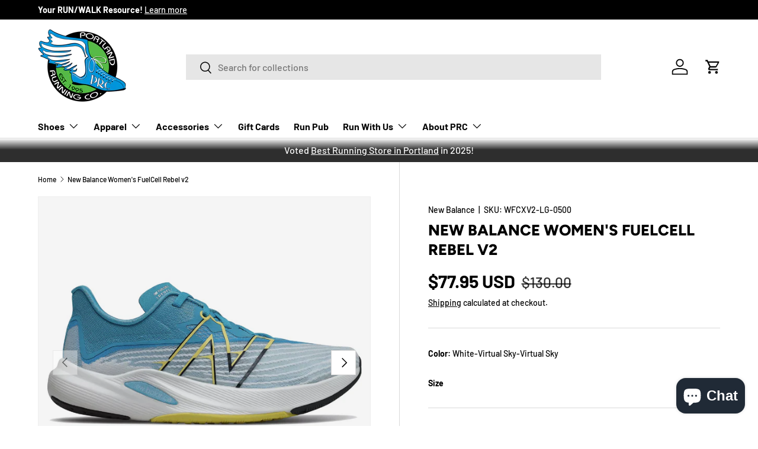

--- FILE ---
content_type: text/html; charset=utf-8
request_url: https://portlandrunning.com/products/new-balance-womens-fuelcell-rebel-v2
body_size: 57368
content:
<!doctype html>
<html class="no-js" lang="en" dir="ltr">
<head><meta charset="utf-8">
<meta name="viewport" content="width=device-width,initial-scale=1">
<title>New Balance Women&#39;s FuelCell Rebel v2 &ndash; Portland Running Company</title><link rel="canonical" href="https://portlandrunning.com/products/new-balance-womens-fuelcell-rebel-v2"><meta name="description" content="The New Balance FuelCell Rebel v2 is up for your training runs and intense workouts alike. This responsive women&#39;s running shoe features NB&#39;s highest rebound FuelCell performance foam currently on the market, helping to provide explosive energy return in every step. The deconstructed heel counter enhances support and t"><meta property="og:site_name" content="Portland Running Company">
<meta property="og:url" content="https://portlandrunning.com/products/new-balance-womens-fuelcell-rebel-v2">
<meta property="og:title" content="New Balance Women&#39;s FuelCell Rebel v2">
<meta property="og:type" content="product">
<meta property="og:description" content="The New Balance FuelCell Rebel v2 is up for your training runs and intense workouts alike. This responsive women&#39;s running shoe features NB&#39;s highest rebound FuelCell performance foam currently on the market, helping to provide explosive energy return in every step. The deconstructed heel counter enhances support and t"><meta property="og:image" content="http://portlandrunning.com/cdn/shop/products/Wfuelcellrebel2.png?crop=center&height=1200&v=1619558347&width=1200">
  <meta property="og:image:secure_url" content="https://portlandrunning.com/cdn/shop/products/Wfuelcellrebel2.png?crop=center&height=1200&v=1619558347&width=1200">
  <meta property="og:image:width" content="1956">
  <meta property="og:image:height" content="1384"><meta property="og:price:amount" content="77.95">
  <meta property="og:price:currency" content="USD"><meta name="twitter:card" content="summary_large_image">
<meta name="twitter:title" content="New Balance Women&#39;s FuelCell Rebel v2">
<meta name="twitter:description" content="The New Balance FuelCell Rebel v2 is up for your training runs and intense workouts alike. This responsive women&#39;s running shoe features NB&#39;s highest rebound FuelCell performance foam currently on the market, helping to provide explosive energy return in every step. The deconstructed heel counter enhances support and t">
<link rel="preload" href="//portlandrunning.com/cdn/shop/t/24/assets/main.css?v=117877229988737664671755118800" as="style"><style data-shopify>
@font-face {
  font-family: Barlow;
  font-weight: 500;
  font-style: normal;
  font-display: swap;
  src: url("//portlandrunning.com/cdn/fonts/barlow/barlow_n5.a193a1990790eba0cc5cca569d23799830e90f07.woff2") format("woff2"),
       url("//portlandrunning.com/cdn/fonts/barlow/barlow_n5.ae31c82169b1dc0715609b8cc6a610b917808358.woff") format("woff");
}
@font-face {
  font-family: Barlow;
  font-weight: 700;
  font-style: normal;
  font-display: swap;
  src: url("//portlandrunning.com/cdn/fonts/barlow/barlow_n7.691d1d11f150e857dcbc1c10ef03d825bc378d81.woff2") format("woff2"),
       url("//portlandrunning.com/cdn/fonts/barlow/barlow_n7.4fdbb1cb7da0e2c2f88492243ffa2b4f91924840.woff") format("woff");
}
@font-face {
  font-family: Barlow;
  font-weight: 500;
  font-style: italic;
  font-display: swap;
  src: url("//portlandrunning.com/cdn/fonts/barlow/barlow_i5.714d58286997b65cd479af615cfa9bb0a117a573.woff2") format("woff2"),
       url("//portlandrunning.com/cdn/fonts/barlow/barlow_i5.0120f77e6447d3b5df4bbec8ad8c2d029d87fb21.woff") format("woff");
}
@font-face {
  font-family: Barlow;
  font-weight: 700;
  font-style: italic;
  font-display: swap;
  src: url("//portlandrunning.com/cdn/fonts/barlow/barlow_i7.50e19d6cc2ba5146fa437a5a7443c76d5d730103.woff2") format("woff2"),
       url("//portlandrunning.com/cdn/fonts/barlow/barlow_i7.47e9f98f1b094d912e6fd631cc3fe93d9f40964f.woff") format("woff");
}
@font-face {
  font-family: Figtree;
  font-weight: 800;
  font-style: normal;
  font-display: swap;
  src: url("//portlandrunning.com/cdn/fonts/figtree/figtree_n8.9ff6d071825a72d8671959a058f3e57a9f1ff61f.woff2") format("woff2"),
       url("//portlandrunning.com/cdn/fonts/figtree/figtree_n8.717cfbca15cfe9904984ba933599ab134f457561.woff") format("woff");
}
@font-face {
  font-family: Barlow;
  font-weight: 700;
  font-style: normal;
  font-display: swap;
  src: url("//portlandrunning.com/cdn/fonts/barlow/barlow_n7.691d1d11f150e857dcbc1c10ef03d825bc378d81.woff2") format("woff2"),
       url("//portlandrunning.com/cdn/fonts/barlow/barlow_n7.4fdbb1cb7da0e2c2f88492243ffa2b4f91924840.woff") format("woff");
}
:root {
      --bg-color: 255 255 255 / 1.0;
      --bg-color-og: 255 255 255 / 1.0;
      --heading-color: 0 0 0;
      --text-color: 0 0 0;
      --text-color-og: 0 0 0;
      --scrollbar-color: 0 0 0;
      --link-color: 0 0 0;
      --link-color-og: 0 0 0;
      --star-color: 255 215 55;--swatch-border-color-default: 204 204 204;
        --swatch-border-color-active: 128 128 128;
        --swatch-card-size: 24px;
        --swatch-variant-picker-size: 64px;--color-scheme-1-bg: 0 0 0 / 1.0;
      --color-scheme-1-grad: ;
      --color-scheme-1-heading: 255 255 255;
      --color-scheme-1-text: 255 255 255;
      --color-scheme-1-btn-bg: 98 25 121;
      --color-scheme-1-btn-text: 255 255 255;
      --color-scheme-1-btn-bg-hover: 131 65 152;--color-scheme-2-bg: 46 46 46 / 1.0;
      --color-scheme-2-grad: linear-gradient(180deg, rgba(255, 255, 255, 1), rgba(46, 46, 46, 1) 48%);
      --color-scheme-2-heading: 255 255 255;
      --color-scheme-2-text: 255 255 255;
      --color-scheme-2-btn-bg: 98 25 121;
      --color-scheme-2-btn-text: 255 255 255;
      --color-scheme-2-btn-bg-hover: 131 65 152;--color-scheme-3-bg: 26 102 210 / 1.0;
      --color-scheme-3-grad: ;
      --color-scheme-3-heading: 255 255 255;
      --color-scheme-3-text: 255 255 255;
      --color-scheme-3-btn-bg: 255 255 255;
      --color-scheme-3-btn-text: 98 25 121;
      --color-scheme-3-btn-bg-hover: 238 231 241;

      --drawer-bg-color: 255 255 255 / 1.0;
      --drawer-text-color: 0 0 0;

      --panel-bg-color: 245 245 245 / 1.0;
      --panel-heading-color: 0 0 0;
      --panel-text-color: 0 0 0;

      --in-stock-text-color: 13 164 74;
      --low-stock-text-color: 54 55 55;
      --very-low-stock-text-color: 227 43 43;
      --no-stock-text-color: 7 7 7;
      --no-stock-backordered-text-color: 119 119 119;

      --error-bg-color: 252 237 238;
      --error-text-color: 180 12 28;
      --success-bg-color: 232 246 234;
      --success-text-color: 44 126 63;
      --info-bg-color: 228 237 250;
      --info-text-color: 26 102 210;

      --heading-font-family: Figtree, sans-serif;
      --heading-font-style: normal;
      --heading-font-weight: 800;
      --heading-scale-start: 6;

      --navigation-font-family: Barlow, sans-serif;
      --navigation-font-style: normal;
      --navigation-font-weight: 700;
      --heading-text-transform: uppercase;

      --subheading-text-transform: uppercase;
      --body-font-family: Barlow, sans-serif;
      --body-font-style: normal;
      --body-font-weight: 500;
      --body-font-size: 16;

      --section-gap: 64;
      --heading-gap: calc(8 * var(--space-unit));--grid-column-gap: 20px;--btn-bg-color: 26 102 210;
      --btn-bg-hover-color: 73 134 219;
      --btn-text-color: 255 255 255;
      --btn-bg-color-og: 26 102 210;
      --btn-text-color-og: 255 255 255;
      --btn-alt-bg-color: 26 102 210;
      --btn-alt-bg-alpha: 1.0;
      --btn-alt-text-color: 255 255 255;
      --btn-border-width: 1px;
      --btn-padding-y: 12px;

      

      --btn-lg-border-radius: 50%;
      --btn-icon-border-radius: 50%;
      --input-with-btn-inner-radius: var(--btn-border-radius);
      --btn-text-transform: uppercase;

      --input-bg-color: 255 255 255 / 1.0;
      --input-text-color: 0 0 0;
      --input-border-width: 1px;
      --input-border-radius: 0px;
      --textarea-border-radius: 0px;
      --input-bg-color-diff-3: #f7f7f7;
      --input-bg-color-diff-6: #f0f0f0;

      --modal-border-radius: 0px;
      --modal-overlay-color: 0 0 0;
      --modal-overlay-opacity: 0.4;
      --drawer-border-radius: 0px;
      --overlay-border-radius: 0px;

      --custom-label-bg-color: 129 244 225 / 1.0;
      --custom-label-text-color: 7 7 7 / 1.0;--sale-label-bg-color: 227 43 43 / 1.0;
      --sale-label-text-color: 255 255 255 / 1.0;--sold-out-label-bg-color: 46 46 46 / 1.0;
      --sold-out-label-text-color: 255 255 255 / 1.0;--new-label-bg-color: 26 102 210 / 1.0;
      --new-label-text-color: 255 255 255 / 1.0;--preorder-label-bg-color: 86 203 249 / 1.0;
      --preorder-label-text-color: 0 0 0 / 1.0;

      --collection-label-color: 0 126 18 / 1.0;

      --page-width: 1590px;
      --gutter-sm: 20px;
      --gutter-md: 32px;
      --gutter-lg: 64px;

      --payment-terms-bg-color: #ffffff;

      --coll-card-bg-color: #f5f5f5;
      --coll-card-border-color: #ffffff;

      --card-highlight-bg-color: #F9F9F9;
      --card-highlight-text-color: 85 85 85;
      --card-highlight-border-color: #E1E1E1;--card-bg-color: #f5f5f5;
      --card-text-color: 7 7 7;
      --card-border-color: #ffffff;--blend-bg-color: #f5f5f5;
        
          --aos-animate-duration: 1s;
        

        
          --aos-min-width: 0;
        
      

      --reading-width: 48em;
    }

    @media (max-width: 769px) {
      :root {
        --reading-width: 36em;
      }
    }
  </style><link rel="stylesheet" href="//portlandrunning.com/cdn/shop/t/24/assets/main.css?v=117877229988737664671755118800">
  <script src="//portlandrunning.com/cdn/shop/t/24/assets/main.js?v=182340204423554326591755118800" defer="defer"></script><link rel="preload" href="//portlandrunning.com/cdn/fonts/barlow/barlow_n5.a193a1990790eba0cc5cca569d23799830e90f07.woff2" as="font" type="font/woff2" crossorigin fetchpriority="high"><link rel="preload" href="//portlandrunning.com/cdn/fonts/figtree/figtree_n8.9ff6d071825a72d8671959a058f3e57a9f1ff61f.woff2" as="font" type="font/woff2" crossorigin fetchpriority="high"><script>window.performance && window.performance.mark && window.performance.mark('shopify.content_for_header.start');</script><meta name="google-site-verification" content="lvAN__FLAepW3QBWzqLVHRvCmCCDmofKkYMgK_SE0vI">
<meta name="google-site-verification" content="2O7Cq2cPeMu4K0iUqK9aRy9I8OvlxfJKyTi4zT2CezY">
<meta id="shopify-digital-wallet" name="shopify-digital-wallet" content="/16547905/digital_wallets/dialog">
<meta name="shopify-checkout-api-token" content="9f1145f89fd22f15aee5fcf51c3a3160">
<meta id="in-context-paypal-metadata" data-shop-id="16547905" data-venmo-supported="false" data-environment="production" data-locale="en_US" data-paypal-v4="true" data-currency="USD">
<link rel="alternate" type="application/json+oembed" href="https://portlandrunning.com/products/new-balance-womens-fuelcell-rebel-v2.oembed">
<script async="async" src="/checkouts/internal/preloads.js?locale=en-US"></script>
<link rel="preconnect" href="https://shop.app" crossorigin="anonymous">
<script async="async" src="https://shop.app/checkouts/internal/preloads.js?locale=en-US&shop_id=16547905" crossorigin="anonymous"></script>
<script id="apple-pay-shop-capabilities" type="application/json">{"shopId":16547905,"countryCode":"US","currencyCode":"USD","merchantCapabilities":["supports3DS"],"merchantId":"gid:\/\/shopify\/Shop\/16547905","merchantName":"Portland Running Company","requiredBillingContactFields":["postalAddress","email","phone"],"requiredShippingContactFields":["postalAddress","email","phone"],"shippingType":"shipping","supportedNetworks":["visa","masterCard","amex","discover","elo","jcb"],"total":{"type":"pending","label":"Portland Running Company","amount":"1.00"},"shopifyPaymentsEnabled":true,"supportsSubscriptions":true}</script>
<script id="shopify-features" type="application/json">{"accessToken":"9f1145f89fd22f15aee5fcf51c3a3160","betas":["rich-media-storefront-analytics"],"domain":"portlandrunning.com","predictiveSearch":true,"shopId":16547905,"locale":"en"}</script>
<script>var Shopify = Shopify || {};
Shopify.shop = "portlandrunning.myshopify.com";
Shopify.locale = "en";
Shopify.currency = {"active":"USD","rate":"1.0"};
Shopify.country = "US";
Shopify.theme = {"name":"Version 2.0.0 of Enterprise August 2025","id":150764224734,"schema_name":"Enterprise","schema_version":"2.0.0","theme_store_id":1657,"role":"main"};
Shopify.theme.handle = "null";
Shopify.theme.style = {"id":null,"handle":null};
Shopify.cdnHost = "portlandrunning.com/cdn";
Shopify.routes = Shopify.routes || {};
Shopify.routes.root = "/";</script>
<script type="module">!function(o){(o.Shopify=o.Shopify||{}).modules=!0}(window);</script>
<script>!function(o){function n(){var o=[];function n(){o.push(Array.prototype.slice.apply(arguments))}return n.q=o,n}var t=o.Shopify=o.Shopify||{};t.loadFeatures=n(),t.autoloadFeatures=n()}(window);</script>
<script>
  window.ShopifyPay = window.ShopifyPay || {};
  window.ShopifyPay.apiHost = "shop.app\/pay";
  window.ShopifyPay.redirectState = null;
</script>
<script id="shop-js-analytics" type="application/json">{"pageType":"product"}</script>
<script defer="defer" async type="module" src="//portlandrunning.com/cdn/shopifycloud/shop-js/modules/v2/client.init-shop-cart-sync_WVOgQShq.en.esm.js"></script>
<script defer="defer" async type="module" src="//portlandrunning.com/cdn/shopifycloud/shop-js/modules/v2/chunk.common_C_13GLB1.esm.js"></script>
<script defer="defer" async type="module" src="//portlandrunning.com/cdn/shopifycloud/shop-js/modules/v2/chunk.modal_CLfMGd0m.esm.js"></script>
<script type="module">
  await import("//portlandrunning.com/cdn/shopifycloud/shop-js/modules/v2/client.init-shop-cart-sync_WVOgQShq.en.esm.js");
await import("//portlandrunning.com/cdn/shopifycloud/shop-js/modules/v2/chunk.common_C_13GLB1.esm.js");
await import("//portlandrunning.com/cdn/shopifycloud/shop-js/modules/v2/chunk.modal_CLfMGd0m.esm.js");

  window.Shopify.SignInWithShop?.initShopCartSync?.({"fedCMEnabled":true,"windoidEnabled":true});

</script>
<script defer="defer" async type="module" src="//portlandrunning.com/cdn/shopifycloud/shop-js/modules/v2/client.payment-terms_BWmiNN46.en.esm.js"></script>
<script defer="defer" async type="module" src="//portlandrunning.com/cdn/shopifycloud/shop-js/modules/v2/chunk.common_C_13GLB1.esm.js"></script>
<script defer="defer" async type="module" src="//portlandrunning.com/cdn/shopifycloud/shop-js/modules/v2/chunk.modal_CLfMGd0m.esm.js"></script>
<script type="module">
  await import("//portlandrunning.com/cdn/shopifycloud/shop-js/modules/v2/client.payment-terms_BWmiNN46.en.esm.js");
await import("//portlandrunning.com/cdn/shopifycloud/shop-js/modules/v2/chunk.common_C_13GLB1.esm.js");
await import("//portlandrunning.com/cdn/shopifycloud/shop-js/modules/v2/chunk.modal_CLfMGd0m.esm.js");

  
</script>
<script>
  window.Shopify = window.Shopify || {};
  if (!window.Shopify.featureAssets) window.Shopify.featureAssets = {};
  window.Shopify.featureAssets['shop-js'] = {"shop-cart-sync":["modules/v2/client.shop-cart-sync_DuR37GeY.en.esm.js","modules/v2/chunk.common_C_13GLB1.esm.js","modules/v2/chunk.modal_CLfMGd0m.esm.js"],"init-fed-cm":["modules/v2/client.init-fed-cm_BucUoe6W.en.esm.js","modules/v2/chunk.common_C_13GLB1.esm.js","modules/v2/chunk.modal_CLfMGd0m.esm.js"],"shop-toast-manager":["modules/v2/client.shop-toast-manager_B0JfrpKj.en.esm.js","modules/v2/chunk.common_C_13GLB1.esm.js","modules/v2/chunk.modal_CLfMGd0m.esm.js"],"init-shop-cart-sync":["modules/v2/client.init-shop-cart-sync_WVOgQShq.en.esm.js","modules/v2/chunk.common_C_13GLB1.esm.js","modules/v2/chunk.modal_CLfMGd0m.esm.js"],"shop-button":["modules/v2/client.shop-button_B_U3bv27.en.esm.js","modules/v2/chunk.common_C_13GLB1.esm.js","modules/v2/chunk.modal_CLfMGd0m.esm.js"],"init-windoid":["modules/v2/client.init-windoid_DuP9q_di.en.esm.js","modules/v2/chunk.common_C_13GLB1.esm.js","modules/v2/chunk.modal_CLfMGd0m.esm.js"],"shop-cash-offers":["modules/v2/client.shop-cash-offers_BmULhtno.en.esm.js","modules/v2/chunk.common_C_13GLB1.esm.js","modules/v2/chunk.modal_CLfMGd0m.esm.js"],"pay-button":["modules/v2/client.pay-button_CrPSEbOK.en.esm.js","modules/v2/chunk.common_C_13GLB1.esm.js","modules/v2/chunk.modal_CLfMGd0m.esm.js"],"init-customer-accounts":["modules/v2/client.init-customer-accounts_jNk9cPYQ.en.esm.js","modules/v2/client.shop-login-button_DJ5ldayH.en.esm.js","modules/v2/chunk.common_C_13GLB1.esm.js","modules/v2/chunk.modal_CLfMGd0m.esm.js"],"avatar":["modules/v2/client.avatar_BTnouDA3.en.esm.js"],"checkout-modal":["modules/v2/client.checkout-modal_pBPyh9w8.en.esm.js","modules/v2/chunk.common_C_13GLB1.esm.js","modules/v2/chunk.modal_CLfMGd0m.esm.js"],"init-shop-for-new-customer-accounts":["modules/v2/client.init-shop-for-new-customer-accounts_BUoCy7a5.en.esm.js","modules/v2/client.shop-login-button_DJ5ldayH.en.esm.js","modules/v2/chunk.common_C_13GLB1.esm.js","modules/v2/chunk.modal_CLfMGd0m.esm.js"],"init-customer-accounts-sign-up":["modules/v2/client.init-customer-accounts-sign-up_CnczCz9H.en.esm.js","modules/v2/client.shop-login-button_DJ5ldayH.en.esm.js","modules/v2/chunk.common_C_13GLB1.esm.js","modules/v2/chunk.modal_CLfMGd0m.esm.js"],"init-shop-email-lookup-coordinator":["modules/v2/client.init-shop-email-lookup-coordinator_CzjY5t9o.en.esm.js","modules/v2/chunk.common_C_13GLB1.esm.js","modules/v2/chunk.modal_CLfMGd0m.esm.js"],"shop-follow-button":["modules/v2/client.shop-follow-button_CsYC63q7.en.esm.js","modules/v2/chunk.common_C_13GLB1.esm.js","modules/v2/chunk.modal_CLfMGd0m.esm.js"],"shop-login-button":["modules/v2/client.shop-login-button_DJ5ldayH.en.esm.js","modules/v2/chunk.common_C_13GLB1.esm.js","modules/v2/chunk.modal_CLfMGd0m.esm.js"],"shop-login":["modules/v2/client.shop-login_B9ccPdmx.en.esm.js","modules/v2/chunk.common_C_13GLB1.esm.js","modules/v2/chunk.modal_CLfMGd0m.esm.js"],"lead-capture":["modules/v2/client.lead-capture_D0K_KgYb.en.esm.js","modules/v2/chunk.common_C_13GLB1.esm.js","modules/v2/chunk.modal_CLfMGd0m.esm.js"],"payment-terms":["modules/v2/client.payment-terms_BWmiNN46.en.esm.js","modules/v2/chunk.common_C_13GLB1.esm.js","modules/v2/chunk.modal_CLfMGd0m.esm.js"]};
</script>
<script>(function() {
  var isLoaded = false;
  function asyncLoad() {
    if (isLoaded) return;
    isLoaded = true;
    var urls = ["https:\/\/maps.develic.com\/packs\/front.js?shop=portlandrunning.myshopify.com"];
    for (var i = 0; i < urls.length; i++) {
      var s = document.createElement('script');
      s.type = 'text/javascript';
      s.async = true;
      s.src = urls[i];
      var x = document.getElementsByTagName('script')[0];
      x.parentNode.insertBefore(s, x);
    }
  };
  if(window.attachEvent) {
    window.attachEvent('onload', asyncLoad);
  } else {
    window.addEventListener('load', asyncLoad, false);
  }
})();</script>
<script id="__st">var __st={"a":16547905,"offset":-28800,"reqid":"77c0c7fa-6d40-4ff5-a22a-156a372b3aa9-1769699333","pageurl":"portlandrunning.com\/products\/new-balance-womens-fuelcell-rebel-v2","u":"c23e328526c8","p":"product","rtyp":"product","rid":6700477153445};</script>
<script>window.ShopifyPaypalV4VisibilityTracking = true;</script>
<script id="captcha-bootstrap">!function(){'use strict';const t='contact',e='account',n='new_comment',o=[[t,t],['blogs',n],['comments',n],[t,'customer']],c=[[e,'customer_login'],[e,'guest_login'],[e,'recover_customer_password'],[e,'create_customer']],r=t=>t.map((([t,e])=>`form[action*='/${t}']:not([data-nocaptcha='true']) input[name='form_type'][value='${e}']`)).join(','),a=t=>()=>t?[...document.querySelectorAll(t)].map((t=>t.form)):[];function s(){const t=[...o],e=r(t);return a(e)}const i='password',u='form_key',d=['recaptcha-v3-token','g-recaptcha-response','h-captcha-response',i],f=()=>{try{return window.sessionStorage}catch{return}},m='__shopify_v',_=t=>t.elements[u];function p(t,e,n=!1){try{const o=window.sessionStorage,c=JSON.parse(o.getItem(e)),{data:r}=function(t){const{data:e,action:n}=t;return t[m]||n?{data:e,action:n}:{data:t,action:n}}(c);for(const[e,n]of Object.entries(r))t.elements[e]&&(t.elements[e].value=n);n&&o.removeItem(e)}catch(o){console.error('form repopulation failed',{error:o})}}const l='form_type',E='cptcha';function T(t){t.dataset[E]=!0}const w=window,h=w.document,L='Shopify',v='ce_forms',y='captcha';let A=!1;((t,e)=>{const n=(g='f06e6c50-85a8-45c8-87d0-21a2b65856fe',I='https://cdn.shopify.com/shopifycloud/storefront-forms-hcaptcha/ce_storefront_forms_captcha_hcaptcha.v1.5.2.iife.js',D={infoText:'Protected by hCaptcha',privacyText:'Privacy',termsText:'Terms'},(t,e,n)=>{const o=w[L][v],c=o.bindForm;if(c)return c(t,g,e,D).then(n);var r;o.q.push([[t,g,e,D],n]),r=I,A||(h.body.append(Object.assign(h.createElement('script'),{id:'captcha-provider',async:!0,src:r})),A=!0)});var g,I,D;w[L]=w[L]||{},w[L][v]=w[L][v]||{},w[L][v].q=[],w[L][y]=w[L][y]||{},w[L][y].protect=function(t,e){n(t,void 0,e),T(t)},Object.freeze(w[L][y]),function(t,e,n,w,h,L){const[v,y,A,g]=function(t,e,n){const i=e?o:[],u=t?c:[],d=[...i,...u],f=r(d),m=r(i),_=r(d.filter((([t,e])=>n.includes(e))));return[a(f),a(m),a(_),s()]}(w,h,L),I=t=>{const e=t.target;return e instanceof HTMLFormElement?e:e&&e.form},D=t=>v().includes(t);t.addEventListener('submit',(t=>{const e=I(t);if(!e)return;const n=D(e)&&!e.dataset.hcaptchaBound&&!e.dataset.recaptchaBound,o=_(e),c=g().includes(e)&&(!o||!o.value);(n||c)&&t.preventDefault(),c&&!n&&(function(t){try{if(!f())return;!function(t){const e=f();if(!e)return;const n=_(t);if(!n)return;const o=n.value;o&&e.removeItem(o)}(t);const e=Array.from(Array(32),(()=>Math.random().toString(36)[2])).join('');!function(t,e){_(t)||t.append(Object.assign(document.createElement('input'),{type:'hidden',name:u})),t.elements[u].value=e}(t,e),function(t,e){const n=f();if(!n)return;const o=[...t.querySelectorAll(`input[type='${i}']`)].map((({name:t})=>t)),c=[...d,...o],r={};for(const[a,s]of new FormData(t).entries())c.includes(a)||(r[a]=s);n.setItem(e,JSON.stringify({[m]:1,action:t.action,data:r}))}(t,e)}catch(e){console.error('failed to persist form',e)}}(e),e.submit())}));const S=(t,e)=>{t&&!t.dataset[E]&&(n(t,e.some((e=>e===t))),T(t))};for(const o of['focusin','change'])t.addEventListener(o,(t=>{const e=I(t);D(e)&&S(e,y())}));const B=e.get('form_key'),M=e.get(l),P=B&&M;t.addEventListener('DOMContentLoaded',(()=>{const t=y();if(P)for(const e of t)e.elements[l].value===M&&p(e,B);[...new Set([...A(),...v().filter((t=>'true'===t.dataset.shopifyCaptcha))])].forEach((e=>S(e,t)))}))}(h,new URLSearchParams(w.location.search),n,t,e,['guest_login'])})(!0,!0)}();</script>
<script integrity="sha256-4kQ18oKyAcykRKYeNunJcIwy7WH5gtpwJnB7kiuLZ1E=" data-source-attribution="shopify.loadfeatures" defer="defer" src="//portlandrunning.com/cdn/shopifycloud/storefront/assets/storefront/load_feature-a0a9edcb.js" crossorigin="anonymous"></script>
<script crossorigin="anonymous" defer="defer" src="//portlandrunning.com/cdn/shopifycloud/storefront/assets/shopify_pay/storefront-65b4c6d7.js?v=20250812"></script>
<script data-source-attribution="shopify.dynamic_checkout.dynamic.init">var Shopify=Shopify||{};Shopify.PaymentButton=Shopify.PaymentButton||{isStorefrontPortableWallets:!0,init:function(){window.Shopify.PaymentButton.init=function(){};var t=document.createElement("script");t.src="https://portlandrunning.com/cdn/shopifycloud/portable-wallets/latest/portable-wallets.en.js",t.type="module",document.head.appendChild(t)}};
</script>
<script data-source-attribution="shopify.dynamic_checkout.buyer_consent">
  function portableWalletsHideBuyerConsent(e){var t=document.getElementById("shopify-buyer-consent"),n=document.getElementById("shopify-subscription-policy-button");t&&n&&(t.classList.add("hidden"),t.setAttribute("aria-hidden","true"),n.removeEventListener("click",e))}function portableWalletsShowBuyerConsent(e){var t=document.getElementById("shopify-buyer-consent"),n=document.getElementById("shopify-subscription-policy-button");t&&n&&(t.classList.remove("hidden"),t.removeAttribute("aria-hidden"),n.addEventListener("click",e))}window.Shopify?.PaymentButton&&(window.Shopify.PaymentButton.hideBuyerConsent=portableWalletsHideBuyerConsent,window.Shopify.PaymentButton.showBuyerConsent=portableWalletsShowBuyerConsent);
</script>
<script>
  function portableWalletsCleanup(e){e&&e.src&&console.error("Failed to load portable wallets script "+e.src);var t=document.querySelectorAll("shopify-accelerated-checkout .shopify-payment-button__skeleton, shopify-accelerated-checkout-cart .wallet-cart-button__skeleton"),e=document.getElementById("shopify-buyer-consent");for(let e=0;e<t.length;e++)t[e].remove();e&&e.remove()}function portableWalletsNotLoadedAsModule(e){e instanceof ErrorEvent&&"string"==typeof e.message&&e.message.includes("import.meta")&&"string"==typeof e.filename&&e.filename.includes("portable-wallets")&&(window.removeEventListener("error",portableWalletsNotLoadedAsModule),window.Shopify.PaymentButton.failedToLoad=e,"loading"===document.readyState?document.addEventListener("DOMContentLoaded",window.Shopify.PaymentButton.init):window.Shopify.PaymentButton.init())}window.addEventListener("error",portableWalletsNotLoadedAsModule);
</script>

<script type="module" src="https://portlandrunning.com/cdn/shopifycloud/portable-wallets/latest/portable-wallets.en.js" onError="portableWalletsCleanup(this)" crossorigin="anonymous"></script>
<script nomodule>
  document.addEventListener("DOMContentLoaded", portableWalletsCleanup);
</script>

<link id="shopify-accelerated-checkout-styles" rel="stylesheet" media="screen" href="https://portlandrunning.com/cdn/shopifycloud/portable-wallets/latest/accelerated-checkout-backwards-compat.css" crossorigin="anonymous">
<style id="shopify-accelerated-checkout-cart">
        #shopify-buyer-consent {
  margin-top: 1em;
  display: inline-block;
  width: 100%;
}

#shopify-buyer-consent.hidden {
  display: none;
}

#shopify-subscription-policy-button {
  background: none;
  border: none;
  padding: 0;
  text-decoration: underline;
  font-size: inherit;
  cursor: pointer;
}

#shopify-subscription-policy-button::before {
  box-shadow: none;
}

      </style>
<script id="sections-script" data-sections="header,footer" defer="defer" src="//portlandrunning.com/cdn/shop/t/24/compiled_assets/scripts.js?v=26817"></script>
<script>window.performance && window.performance.mark && window.performance.mark('shopify.content_for_header.end');</script>

    <script src="//portlandrunning.com/cdn/shop/t/24/assets/animate-on-scroll.js?v=15249566486942820451755118799" defer="defer"></script>
    <link rel="stylesheet" href="//portlandrunning.com/cdn/shop/t/24/assets/animate-on-scroll.css?v=116194678796051782541755118799">
  

  <script>document.documentElement.className = document.documentElement.className.replace('no-js', 'js');</script><!-- CC Custom Head Start --><!-- CC Custom Head End --><!-- BEGIN app block: shopify://apps/multi-location-inv/blocks/app-embed/982328e1-99f7-4a7e-8266-6aed71bf0021 -->


  
    <script src="https://cdn.shopify.com/extensions/019c0658-3466-7dd8-926b-aefbf0ba21b8/inventory-info-theme-exrtensions-182/assets/common.bundle.js"></script>
  

<style>
  .iia-icon svg{height:18px;width:18px}.iia-disabled-button{pointer-events:none}.iia-hidden {display: none;}
</style>
<script>
      window.inventoryInfo = window.inventoryInfo || {};
      window.inventoryInfo.shop = window.inventoryInfo.shop || {};
      window.inventoryInfo.shop.shopifyDomain = 'portlandrunning.myshopify.com';
      window.inventoryInfo.shop.locale = 'en';
      window.inventoryInfo.pageType = 'product';
      
        window.inventoryInfo.settings = {"onBoarding":{"theme":{"themeSelectionStep":{"complete":true,"data":{"themeId":"150764224734"}},"appEmbedStep":{"complete":true},"appBlockStep":{"complete":true},"productPageStep":{"skipped":true}}},"onlineLocation":false,"templateType":1,"uiEnabled":true,"hideSoldOut":true,"hiddenLocation":{"44970705033":true,"79443656926":true,"14538965053":true,"31155945533":true,"34087698569":true},"hideLocationDetails":false,"hideBorders":false,"clickablePhone":true,"containerTemplate":"","itemTemplate":"%3Cdiv%20class%3D%22iia-list-item%20iia-id-%7B%7Blocation-id%7D%7D%22%3E%0A%20%20%20%20%3Cdiv%20class%3D%22iia-title-text%22%3E%7B%7BtitleText%7D%7D%3C%2Fdiv%3E%0A%20%20%20%20%3Cdiv%20class%3D%22iia-address%22%3E%7B%7Baddress1%7D%7D%20%7B%7Baddress2%7D%7D%3C%2Fdiv%3E%0A%20%20%20%20%3Cdiv%20class%3D%22iia-phone%22%3E%7B%7Bphone%7D%7D%3C%2Fdiv%3E%0A%20%20%20%20%3Cdiv%20class%3D%22iia-info%22%3E%7B%7Binfo%7D%7D%3C%2Fdiv%3E%0A%20%20%20%20%3Cdiv%20class%3D%22iia-note%22%3E%7B%7Bnote%7D%7D%3C%2Fdiv%3E%0A%3C%2Fdiv%3E%20","formatPhone":true};
        
          window.inventoryInfo.locationSettings = {"details":[{"id":33648443529,"displayOrder":1},{"id":10002831,"displayOrder":2}]};
        
      
      
</script>


  
 

 


  <script> 
      window.inventoryInfo = window.inventoryInfo || {};
      window.inventoryInfo.product = window.inventoryInfo.product || {}
      window.inventoryInfo.product.title = "New Balance Women&#39;s FuelCell Rebel v2";
      window.inventoryInfo.product.handle = "new-balance-womens-fuelcell-rebel-v2";
      window.inventoryInfo.product.id = 6700477153445;
      window.inventoryInfo.product.selectedVairant = 39734872047781;
      window.inventoryInfo.product.defaultVariantOnly = false
      window.inventoryInfo.markets = window.inventoryInfo.markets || {};
      window.inventoryInfo.markets.isoCode = 'US';
      window.inventoryInfo.product.variants = window.inventoryInfo.product.variants || []; 
      
          window.inventoryInfo.product.variants.push({id:39734872047781, 
                                                      title:"White-Virtual Sky-Virtual Sky / 5", 
                                                      available:false,
                                                      incoming: false,
                                                      incomingDate: null
                                                     });
      
          window.inventoryInfo.product.variants.push({id:39734872080549, 
                                                      title:"White-Virtual Sky-Virtual Sky / 5.5", 
                                                      available:false,
                                                      incoming: false,
                                                      incomingDate: null
                                                     });
      
          window.inventoryInfo.product.variants.push({id:39734872113317, 
                                                      title:"White-Virtual Sky-Virtual Sky / 6", 
                                                      available:false,
                                                      incoming: false,
                                                      incomingDate: null
                                                     });
      
          window.inventoryInfo.product.variants.push({id:39734872146085, 
                                                      title:"White-Virtual Sky-Virtual Sky / 6.5", 
                                                      available:false,
                                                      incoming: false,
                                                      incomingDate: null
                                                     });
      
          window.inventoryInfo.product.variants.push({id:39734872178853, 
                                                      title:"White-Virtual Sky-Virtual Sky / 7", 
                                                      available:false,
                                                      incoming: false,
                                                      incomingDate: null
                                                     });
      
          window.inventoryInfo.product.variants.push({id:39734872342693, 
                                                      title:"White-Virtual Sky-Virtual Sky / 7.5", 
                                                      available:false,
                                                      incoming: false,
                                                      incomingDate: null
                                                     });
      
          window.inventoryInfo.product.variants.push({id:39734872572069, 
                                                      title:"White-Virtual Sky-Virtual Sky / 8", 
                                                      available:false,
                                                      incoming: false,
                                                      incomingDate: null
                                                     });
      
          window.inventoryInfo.product.variants.push({id:39734872604837, 
                                                      title:"White-Virtual Sky-Virtual Sky / 8.5", 
                                                      available:false,
                                                      incoming: false,
                                                      incomingDate: null
                                                     });
      
          window.inventoryInfo.product.variants.push({id:39734872670373, 
                                                      title:"White-Virtual Sky-Virtual Sky / 9", 
                                                      available:false,
                                                      incoming: false,
                                                      incomingDate: null
                                                     });
      
          window.inventoryInfo.product.variants.push({id:39734872703141, 
                                                      title:"White-Virtual Sky-Virtual Sky / 9.5", 
                                                      available:false,
                                                      incoming: false,
                                                      incomingDate: null
                                                     });
      
          window.inventoryInfo.product.variants.push({id:39734872768677, 
                                                      title:"White-Virtual Sky-Virtual Sky / 10", 
                                                      available:false,
                                                      incoming: false,
                                                      incomingDate: null
                                                     });
      
          window.inventoryInfo.product.variants.push({id:39734872801445, 
                                                      title:"White-Virtual Sky-Virtual Sky / 10.5", 
                                                      available:false,
                                                      incoming: false,
                                                      incomingDate: null
                                                     });
      
          window.inventoryInfo.product.variants.push({id:39734872834213, 
                                                      title:"White-Virtual Sky-Virtual Sky / 11", 
                                                      available:false,
                                                      incoming: false,
                                                      incomingDate: null
                                                     });
      
          window.inventoryInfo.product.variants.push({id:39734872899749, 
                                                      title:"White-Virtual Sky-Virtual Sky / 12", 
                                                      available:false,
                                                      incoming: false,
                                                      incomingDate: null
                                                     });
      
          window.inventoryInfo.product.variants.push({id:40452936794277, 
                                                      title:"Night Tide-Light Mango / 5", 
                                                      available:false,
                                                      incoming: false,
                                                      incomingDate: null
                                                     });
      
          window.inventoryInfo.product.variants.push({id:40452936827045, 
                                                      title:"Night Tide-Light Mango / 5.5", 
                                                      available:false,
                                                      incoming: false,
                                                      incomingDate: null
                                                     });
      
          window.inventoryInfo.product.variants.push({id:40452936859813, 
                                                      title:"Night Tide-Light Mango / 6", 
                                                      available:false,
                                                      incoming: false,
                                                      incomingDate: null
                                                     });
      
          window.inventoryInfo.product.variants.push({id:40452936892581, 
                                                      title:"Night Tide-Light Mango / 6.5", 
                                                      available:false,
                                                      incoming: false,
                                                      incomingDate: null
                                                     });
      
          window.inventoryInfo.product.variants.push({id:40452937089189, 
                                                      title:"Night Tide-Light Mango / 7", 
                                                      available:false,
                                                      incoming: false,
                                                      incomingDate: null
                                                     });
      
          window.inventoryInfo.product.variants.push({id:40452937121957, 
                                                      title:"Night Tide-Light Mango / 7.5", 
                                                      available:false,
                                                      incoming: false,
                                                      incomingDate: null
                                                     });
      
          window.inventoryInfo.product.variants.push({id:40452937154725, 
                                                      title:"Night Tide-Light Mango / 8", 
                                                      available:false,
                                                      incoming: false,
                                                      incomingDate: null
                                                     });
      
          window.inventoryInfo.product.variants.push({id:40452937187493, 
                                                      title:"Night Tide-Light Mango / 8.5", 
                                                      available:false,
                                                      incoming: false,
                                                      incomingDate: null
                                                     });
      
          window.inventoryInfo.product.variants.push({id:40452937220261, 
                                                      title:"Night Tide-Light Mango / 9", 
                                                      available:false,
                                                      incoming: false,
                                                      incomingDate: null
                                                     });
      
          window.inventoryInfo.product.variants.push({id:40452937285797, 
                                                      title:"Night Tide-Light Mango / 9.5", 
                                                      available:false,
                                                      incoming: false,
                                                      incomingDate: null
                                                     });
      
          window.inventoryInfo.product.variants.push({id:40452937318565, 
                                                      title:"Night Tide-Light Mango / 10", 
                                                      available:false,
                                                      incoming: false,
                                                      incomingDate: null
                                                     });
      
          window.inventoryInfo.product.variants.push({id:40452937351333, 
                                                      title:"Night Tide-Light Mango / 10.5", 
                                                      available:false,
                                                      incoming: false,
                                                      incomingDate: null
                                                     });
      
          window.inventoryInfo.product.variants.push({id:40452937384101, 
                                                      title:"Night Tide-Light Mango / 11", 
                                                      available:false,
                                                      incoming: false,
                                                      incomingDate: null
                                                     });
      
          window.inventoryInfo.product.variants.push({id:40452937416869, 
                                                      title:"Night Tide-Light Mango / 12", 
                                                      available:false,
                                                      incoming: false,
                                                      incomingDate: null
                                                     });
      
       
    </script>

    


 
 
    
      <script src="https://cdn.shopify.com/extensions/019c0658-3466-7dd8-926b-aefbf0ba21b8/inventory-info-theme-exrtensions-182/assets/main.bundle.js"></script>
    

<!-- END app block --><script src="https://cdn.shopify.com/extensions/019c08f1-3026-7d88-b334-efc6d92b9f06/smile-io-280/assets/smile-loader.js" type="text/javascript" defer="defer"></script>
<script src="https://cdn.shopify.com/extensions/e8878072-2f6b-4e89-8082-94b04320908d/inbox-1254/assets/inbox-chat-loader.js" type="text/javascript" defer="defer"></script>
<script src="https://cdn.shopify.com/extensions/019a338f-c0ce-73cd-b1ab-6d2783fa145a/shopify_injector-35/assets/injector.js" type="text/javascript" defer="defer"></script>
<script src="https://cdn.shopify.com/extensions/019c08f1-3026-7d88-b334-efc6d92b9f06/smile-io-280/assets/smile-points-on-product-page.js" type="text/javascript" defer="defer"></script>
<link href="https://cdn.shopify.com/extensions/019c08f1-3026-7d88-b334-efc6d92b9f06/smile-io-280/assets/smile-points-on-product-page.css" rel="stylesheet" type="text/css" media="all">
<link href="https://monorail-edge.shopifysvc.com" rel="dns-prefetch">
<script>(function(){if ("sendBeacon" in navigator && "performance" in window) {try {var session_token_from_headers = performance.getEntriesByType('navigation')[0].serverTiming.find(x => x.name == '_s').description;} catch {var session_token_from_headers = undefined;}var session_cookie_matches = document.cookie.match(/_shopify_s=([^;]*)/);var session_token_from_cookie = session_cookie_matches && session_cookie_matches.length === 2 ? session_cookie_matches[1] : "";var session_token = session_token_from_headers || session_token_from_cookie || "";function handle_abandonment_event(e) {var entries = performance.getEntries().filter(function(entry) {return /monorail-edge.shopifysvc.com/.test(entry.name);});if (!window.abandonment_tracked && entries.length === 0) {window.abandonment_tracked = true;var currentMs = Date.now();var navigation_start = performance.timing.navigationStart;var payload = {shop_id: 16547905,url: window.location.href,navigation_start,duration: currentMs - navigation_start,session_token,page_type: "product"};window.navigator.sendBeacon("https://monorail-edge.shopifysvc.com/v1/produce", JSON.stringify({schema_id: "online_store_buyer_site_abandonment/1.1",payload: payload,metadata: {event_created_at_ms: currentMs,event_sent_at_ms: currentMs}}));}}window.addEventListener('pagehide', handle_abandonment_event);}}());</script>
<script id="web-pixels-manager-setup">(function e(e,d,r,n,o){if(void 0===o&&(o={}),!Boolean(null===(a=null===(i=window.Shopify)||void 0===i?void 0:i.analytics)||void 0===a?void 0:a.replayQueue)){var i,a;window.Shopify=window.Shopify||{};var t=window.Shopify;t.analytics=t.analytics||{};var s=t.analytics;s.replayQueue=[],s.publish=function(e,d,r){return s.replayQueue.push([e,d,r]),!0};try{self.performance.mark("wpm:start")}catch(e){}var l=function(){var e={modern:/Edge?\/(1{2}[4-9]|1[2-9]\d|[2-9]\d{2}|\d{4,})\.\d+(\.\d+|)|Firefox\/(1{2}[4-9]|1[2-9]\d|[2-9]\d{2}|\d{4,})\.\d+(\.\d+|)|Chrom(ium|e)\/(9{2}|\d{3,})\.\d+(\.\d+|)|(Maci|X1{2}).+ Version\/(15\.\d+|(1[6-9]|[2-9]\d|\d{3,})\.\d+)([,.]\d+|)( \(\w+\)|)( Mobile\/\w+|) Safari\/|Chrome.+OPR\/(9{2}|\d{3,})\.\d+\.\d+|(CPU[ +]OS|iPhone[ +]OS|CPU[ +]iPhone|CPU IPhone OS|CPU iPad OS)[ +]+(15[._]\d+|(1[6-9]|[2-9]\d|\d{3,})[._]\d+)([._]\d+|)|Android:?[ /-](13[3-9]|1[4-9]\d|[2-9]\d{2}|\d{4,})(\.\d+|)(\.\d+|)|Android.+Firefox\/(13[5-9]|1[4-9]\d|[2-9]\d{2}|\d{4,})\.\d+(\.\d+|)|Android.+Chrom(ium|e)\/(13[3-9]|1[4-9]\d|[2-9]\d{2}|\d{4,})\.\d+(\.\d+|)|SamsungBrowser\/([2-9]\d|\d{3,})\.\d+/,legacy:/Edge?\/(1[6-9]|[2-9]\d|\d{3,})\.\d+(\.\d+|)|Firefox\/(5[4-9]|[6-9]\d|\d{3,})\.\d+(\.\d+|)|Chrom(ium|e)\/(5[1-9]|[6-9]\d|\d{3,})\.\d+(\.\d+|)([\d.]+$|.*Safari\/(?![\d.]+ Edge\/[\d.]+$))|(Maci|X1{2}).+ Version\/(10\.\d+|(1[1-9]|[2-9]\d|\d{3,})\.\d+)([,.]\d+|)( \(\w+\)|)( Mobile\/\w+|) Safari\/|Chrome.+OPR\/(3[89]|[4-9]\d|\d{3,})\.\d+\.\d+|(CPU[ +]OS|iPhone[ +]OS|CPU[ +]iPhone|CPU IPhone OS|CPU iPad OS)[ +]+(10[._]\d+|(1[1-9]|[2-9]\d|\d{3,})[._]\d+)([._]\d+|)|Android:?[ /-](13[3-9]|1[4-9]\d|[2-9]\d{2}|\d{4,})(\.\d+|)(\.\d+|)|Mobile Safari.+OPR\/([89]\d|\d{3,})\.\d+\.\d+|Android.+Firefox\/(13[5-9]|1[4-9]\d|[2-9]\d{2}|\d{4,})\.\d+(\.\d+|)|Android.+Chrom(ium|e)\/(13[3-9]|1[4-9]\d|[2-9]\d{2}|\d{4,})\.\d+(\.\d+|)|Android.+(UC? ?Browser|UCWEB|U3)[ /]?(15\.([5-9]|\d{2,})|(1[6-9]|[2-9]\d|\d{3,})\.\d+)\.\d+|SamsungBrowser\/(5\.\d+|([6-9]|\d{2,})\.\d+)|Android.+MQ{2}Browser\/(14(\.(9|\d{2,})|)|(1[5-9]|[2-9]\d|\d{3,})(\.\d+|))(\.\d+|)|K[Aa][Ii]OS\/(3\.\d+|([4-9]|\d{2,})\.\d+)(\.\d+|)/},d=e.modern,r=e.legacy,n=navigator.userAgent;return n.match(d)?"modern":n.match(r)?"legacy":"unknown"}(),u="modern"===l?"modern":"legacy",c=(null!=n?n:{modern:"",legacy:""})[u],f=function(e){return[e.baseUrl,"/wpm","/b",e.hashVersion,"modern"===e.buildTarget?"m":"l",".js"].join("")}({baseUrl:d,hashVersion:r,buildTarget:u}),m=function(e){var d=e.version,r=e.bundleTarget,n=e.surface,o=e.pageUrl,i=e.monorailEndpoint;return{emit:function(e){var a=e.status,t=e.errorMsg,s=(new Date).getTime(),l=JSON.stringify({metadata:{event_sent_at_ms:s},events:[{schema_id:"web_pixels_manager_load/3.1",payload:{version:d,bundle_target:r,page_url:o,status:a,surface:n,error_msg:t},metadata:{event_created_at_ms:s}}]});if(!i)return console&&console.warn&&console.warn("[Web Pixels Manager] No Monorail endpoint provided, skipping logging."),!1;try{return self.navigator.sendBeacon.bind(self.navigator)(i,l)}catch(e){}var u=new XMLHttpRequest;try{return u.open("POST",i,!0),u.setRequestHeader("Content-Type","text/plain"),u.send(l),!0}catch(e){return console&&console.warn&&console.warn("[Web Pixels Manager] Got an unhandled error while logging to Monorail."),!1}}}}({version:r,bundleTarget:l,surface:e.surface,pageUrl:self.location.href,monorailEndpoint:e.monorailEndpoint});try{o.browserTarget=l,function(e){var d=e.src,r=e.async,n=void 0===r||r,o=e.onload,i=e.onerror,a=e.sri,t=e.scriptDataAttributes,s=void 0===t?{}:t,l=document.createElement("script"),u=document.querySelector("head"),c=document.querySelector("body");if(l.async=n,l.src=d,a&&(l.integrity=a,l.crossOrigin="anonymous"),s)for(var f in s)if(Object.prototype.hasOwnProperty.call(s,f))try{l.dataset[f]=s[f]}catch(e){}if(o&&l.addEventListener("load",o),i&&l.addEventListener("error",i),u)u.appendChild(l);else{if(!c)throw new Error("Did not find a head or body element to append the script");c.appendChild(l)}}({src:f,async:!0,onload:function(){if(!function(){var e,d;return Boolean(null===(d=null===(e=window.Shopify)||void 0===e?void 0:e.analytics)||void 0===d?void 0:d.initialized)}()){var d=window.webPixelsManager.init(e)||void 0;if(d){var r=window.Shopify.analytics;r.replayQueue.forEach((function(e){var r=e[0],n=e[1],o=e[2];d.publishCustomEvent(r,n,o)})),r.replayQueue=[],r.publish=d.publishCustomEvent,r.visitor=d.visitor,r.initialized=!0}}},onerror:function(){return m.emit({status:"failed",errorMsg:"".concat(f," has failed to load")})},sri:function(e){var d=/^sha384-[A-Za-z0-9+/=]+$/;return"string"==typeof e&&d.test(e)}(c)?c:"",scriptDataAttributes:o}),m.emit({status:"loading"})}catch(e){m.emit({status:"failed",errorMsg:(null==e?void 0:e.message)||"Unknown error"})}}})({shopId: 16547905,storefrontBaseUrl: "https://portlandrunning.com",extensionsBaseUrl: "https://extensions.shopifycdn.com/cdn/shopifycloud/web-pixels-manager",monorailEndpoint: "https://monorail-edge.shopifysvc.com/unstable/produce_batch",surface: "storefront-renderer",enabledBetaFlags: ["2dca8a86"],webPixelsConfigList: [{"id":"481001694","configuration":"{\"config\":\"{\\\"pixel_id\\\":\\\"G-SH5534R50Y\\\",\\\"target_country\\\":\\\"US\\\",\\\"gtag_events\\\":[{\\\"type\\\":\\\"search\\\",\\\"action_label\\\":[\\\"G-SH5534R50Y\\\",\\\"AW-782126079\\\/L7VgCP2y6YsBEP-X-fQC\\\"]},{\\\"type\\\":\\\"begin_checkout\\\",\\\"action_label\\\":[\\\"G-SH5534R50Y\\\",\\\"AW-782126079\\\/KBNpCPqy6YsBEP-X-fQC\\\"]},{\\\"type\\\":\\\"view_item\\\",\\\"action_label\\\":[\\\"G-SH5534R50Y\\\",\\\"AW-782126079\\\/3nEqCPSy6YsBEP-X-fQC\\\",\\\"MC-6TFXF0EXTM\\\"]},{\\\"type\\\":\\\"purchase\\\",\\\"action_label\\\":[\\\"G-SH5534R50Y\\\",\\\"AW-782126079\\\/WsCrCPGy6YsBEP-X-fQC\\\",\\\"MC-6TFXF0EXTM\\\"]},{\\\"type\\\":\\\"page_view\\\",\\\"action_label\\\":[\\\"G-SH5534R50Y\\\",\\\"AW-782126079\\\/XB9MCO6y6YsBEP-X-fQC\\\",\\\"MC-6TFXF0EXTM\\\"]},{\\\"type\\\":\\\"add_payment_info\\\",\\\"action_label\\\":[\\\"G-SH5534R50Y\\\",\\\"AW-782126079\\\/hJPiCICz6YsBEP-X-fQC\\\"]},{\\\"type\\\":\\\"add_to_cart\\\",\\\"action_label\\\":[\\\"G-SH5534R50Y\\\",\\\"AW-782126079\\\/oWBaCPey6YsBEP-X-fQC\\\"]}],\\\"enable_monitoring_mode\\\":false}\"}","eventPayloadVersion":"v1","runtimeContext":"OPEN","scriptVersion":"b2a88bafab3e21179ed38636efcd8a93","type":"APP","apiClientId":1780363,"privacyPurposes":[],"dataSharingAdjustments":{"protectedCustomerApprovalScopes":["read_customer_address","read_customer_email","read_customer_name","read_customer_personal_data","read_customer_phone"]}},{"id":"208208094","configuration":"{\"pixel_id\":\"1725072737936923\",\"pixel_type\":\"facebook_pixel\",\"metaapp_system_user_token\":\"-\"}","eventPayloadVersion":"v1","runtimeContext":"OPEN","scriptVersion":"ca16bc87fe92b6042fbaa3acc2fbdaa6","type":"APP","apiClientId":2329312,"privacyPurposes":["ANALYTICS","MARKETING","SALE_OF_DATA"],"dataSharingAdjustments":{"protectedCustomerApprovalScopes":["read_customer_address","read_customer_email","read_customer_name","read_customer_personal_data","read_customer_phone"]}},{"id":"shopify-app-pixel","configuration":"{}","eventPayloadVersion":"v1","runtimeContext":"STRICT","scriptVersion":"0450","apiClientId":"shopify-pixel","type":"APP","privacyPurposes":["ANALYTICS","MARKETING"]},{"id":"shopify-custom-pixel","eventPayloadVersion":"v1","runtimeContext":"LAX","scriptVersion":"0450","apiClientId":"shopify-pixel","type":"CUSTOM","privacyPurposes":["ANALYTICS","MARKETING"]}],isMerchantRequest: false,initData: {"shop":{"name":"Portland Running Company","paymentSettings":{"currencyCode":"USD"},"myshopifyDomain":"portlandrunning.myshopify.com","countryCode":"US","storefrontUrl":"https:\/\/portlandrunning.com"},"customer":null,"cart":null,"checkout":null,"productVariants":[{"price":{"amount":77.95,"currencyCode":"USD"},"product":{"title":"New Balance Women's FuelCell Rebel v2","vendor":"New Balance","id":"6700477153445","untranslatedTitle":"New Balance Women's FuelCell Rebel v2","url":"\/products\/new-balance-womens-fuelcell-rebel-v2","type":"Women's Shoes"},"id":"39734872047781","image":{"src":"\/\/portlandrunning.com\/cdn\/shop\/products\/Wfuelcellrebel2.png?v=1619558347"},"sku":"WFCXV2-LG-0500","title":"White-Virtual Sky-Virtual Sky \/ 5","untranslatedTitle":"White-Virtual Sky-Virtual Sky \/ 5"},{"price":{"amount":77.95,"currencyCode":"USD"},"product":{"title":"New Balance Women's FuelCell Rebel v2","vendor":"New Balance","id":"6700477153445","untranslatedTitle":"New Balance Women's FuelCell Rebel v2","url":"\/products\/new-balance-womens-fuelcell-rebel-v2","type":"Women's Shoes"},"id":"39734872080549","image":{"src":"\/\/portlandrunning.com\/cdn\/shop\/products\/Wfuelcellrebel2.png?v=1619558347"},"sku":"WFCXV2-LG-0550","title":"White-Virtual Sky-Virtual Sky \/ 5.5","untranslatedTitle":"White-Virtual Sky-Virtual Sky \/ 5.5"},{"price":{"amount":77.95,"currencyCode":"USD"},"product":{"title":"New Balance Women's FuelCell Rebel v2","vendor":"New Balance","id":"6700477153445","untranslatedTitle":"New Balance Women's FuelCell Rebel v2","url":"\/products\/new-balance-womens-fuelcell-rebel-v2","type":"Women's Shoes"},"id":"39734872113317","image":{"src":"\/\/portlandrunning.com\/cdn\/shop\/products\/Wfuelcellrebel2.png?v=1619558347"},"sku":"WFCXV2-LG-0600","title":"White-Virtual Sky-Virtual Sky \/ 6","untranslatedTitle":"White-Virtual Sky-Virtual Sky \/ 6"},{"price":{"amount":77.95,"currencyCode":"USD"},"product":{"title":"New Balance Women's FuelCell Rebel v2","vendor":"New Balance","id":"6700477153445","untranslatedTitle":"New Balance Women's FuelCell Rebel v2","url":"\/products\/new-balance-womens-fuelcell-rebel-v2","type":"Women's Shoes"},"id":"39734872146085","image":{"src":"\/\/portlandrunning.com\/cdn\/shop\/products\/Wfuelcellrebel2.png?v=1619558347"},"sku":"WFCXV2-LG-0650","title":"White-Virtual Sky-Virtual Sky \/ 6.5","untranslatedTitle":"White-Virtual Sky-Virtual Sky \/ 6.5"},{"price":{"amount":77.95,"currencyCode":"USD"},"product":{"title":"New Balance Women's FuelCell Rebel v2","vendor":"New Balance","id":"6700477153445","untranslatedTitle":"New Balance Women's FuelCell Rebel v2","url":"\/products\/new-balance-womens-fuelcell-rebel-v2","type":"Women's Shoes"},"id":"39734872178853","image":{"src":"\/\/portlandrunning.com\/cdn\/shop\/products\/Wfuelcellrebel2.png?v=1619558347"},"sku":"WFCXV2-LG-0700","title":"White-Virtual Sky-Virtual Sky \/ 7","untranslatedTitle":"White-Virtual Sky-Virtual Sky \/ 7"},{"price":{"amount":77.95,"currencyCode":"USD"},"product":{"title":"New Balance Women's FuelCell Rebel v2","vendor":"New Balance","id":"6700477153445","untranslatedTitle":"New Balance Women's FuelCell Rebel v2","url":"\/products\/new-balance-womens-fuelcell-rebel-v2","type":"Women's Shoes"},"id":"39734872342693","image":{"src":"\/\/portlandrunning.com\/cdn\/shop\/products\/Wfuelcellrebel2.png?v=1619558347"},"sku":"WFCXV2-LG-0750","title":"White-Virtual Sky-Virtual Sky \/ 7.5","untranslatedTitle":"White-Virtual Sky-Virtual Sky \/ 7.5"},{"price":{"amount":77.95,"currencyCode":"USD"},"product":{"title":"New Balance Women's FuelCell Rebel v2","vendor":"New Balance","id":"6700477153445","untranslatedTitle":"New Balance Women's FuelCell Rebel v2","url":"\/products\/new-balance-womens-fuelcell-rebel-v2","type":"Women's Shoes"},"id":"39734872572069","image":{"src":"\/\/portlandrunning.com\/cdn\/shop\/products\/Wfuelcellrebel2.png?v=1619558347"},"sku":"WFCXV2-LG-0800","title":"White-Virtual Sky-Virtual Sky \/ 8","untranslatedTitle":"White-Virtual Sky-Virtual Sky \/ 8"},{"price":{"amount":77.95,"currencyCode":"USD"},"product":{"title":"New Balance Women's FuelCell Rebel v2","vendor":"New Balance","id":"6700477153445","untranslatedTitle":"New Balance Women's FuelCell Rebel v2","url":"\/products\/new-balance-womens-fuelcell-rebel-v2","type":"Women's Shoes"},"id":"39734872604837","image":{"src":"\/\/portlandrunning.com\/cdn\/shop\/products\/Wfuelcellrebel2.png?v=1619558347"},"sku":"WFCXV2-LG-0850","title":"White-Virtual Sky-Virtual Sky \/ 8.5","untranslatedTitle":"White-Virtual Sky-Virtual Sky \/ 8.5"},{"price":{"amount":77.95,"currencyCode":"USD"},"product":{"title":"New Balance Women's FuelCell Rebel v2","vendor":"New Balance","id":"6700477153445","untranslatedTitle":"New Balance Women's FuelCell Rebel v2","url":"\/products\/new-balance-womens-fuelcell-rebel-v2","type":"Women's Shoes"},"id":"39734872670373","image":{"src":"\/\/portlandrunning.com\/cdn\/shop\/products\/Wfuelcellrebel2.png?v=1619558347"},"sku":"WFCXV2-LG-0900","title":"White-Virtual Sky-Virtual Sky \/ 9","untranslatedTitle":"White-Virtual Sky-Virtual Sky \/ 9"},{"price":{"amount":77.95,"currencyCode":"USD"},"product":{"title":"New Balance Women's FuelCell Rebel v2","vendor":"New Balance","id":"6700477153445","untranslatedTitle":"New Balance Women's FuelCell Rebel v2","url":"\/products\/new-balance-womens-fuelcell-rebel-v2","type":"Women's Shoes"},"id":"39734872703141","image":{"src":"\/\/portlandrunning.com\/cdn\/shop\/products\/Wfuelcellrebel2.png?v=1619558347"},"sku":"WFCXV2-LG-0950","title":"White-Virtual Sky-Virtual Sky \/ 9.5","untranslatedTitle":"White-Virtual Sky-Virtual Sky \/ 9.5"},{"price":{"amount":77.95,"currencyCode":"USD"},"product":{"title":"New Balance Women's FuelCell Rebel v2","vendor":"New Balance","id":"6700477153445","untranslatedTitle":"New Balance Women's FuelCell Rebel v2","url":"\/products\/new-balance-womens-fuelcell-rebel-v2","type":"Women's Shoes"},"id":"39734872768677","image":{"src":"\/\/portlandrunning.com\/cdn\/shop\/products\/Wfuelcellrebel2.png?v=1619558347"},"sku":"WFCXV2-LG-1000","title":"White-Virtual Sky-Virtual Sky \/ 10","untranslatedTitle":"White-Virtual Sky-Virtual Sky \/ 10"},{"price":{"amount":77.95,"currencyCode":"USD"},"product":{"title":"New Balance Women's FuelCell Rebel v2","vendor":"New Balance","id":"6700477153445","untranslatedTitle":"New Balance Women's FuelCell Rebel v2","url":"\/products\/new-balance-womens-fuelcell-rebel-v2","type":"Women's Shoes"},"id":"39734872801445","image":{"src":"\/\/portlandrunning.com\/cdn\/shop\/products\/Wfuelcellrebel2.png?v=1619558347"},"sku":"WFCXV2-LG-1050","title":"White-Virtual Sky-Virtual Sky \/ 10.5","untranslatedTitle":"White-Virtual Sky-Virtual Sky \/ 10.5"},{"price":{"amount":77.95,"currencyCode":"USD"},"product":{"title":"New Balance Women's FuelCell Rebel v2","vendor":"New Balance","id":"6700477153445","untranslatedTitle":"New Balance Women's FuelCell Rebel v2","url":"\/products\/new-balance-womens-fuelcell-rebel-v2","type":"Women's Shoes"},"id":"39734872834213","image":{"src":"\/\/portlandrunning.com\/cdn\/shop\/products\/Wfuelcellrebel2.png?v=1619558347"},"sku":"WFCXV2-LG-1100","title":"White-Virtual Sky-Virtual Sky \/ 11","untranslatedTitle":"White-Virtual Sky-Virtual Sky \/ 11"},{"price":{"amount":77.95,"currencyCode":"USD"},"product":{"title":"New Balance Women's FuelCell Rebel v2","vendor":"New Balance","id":"6700477153445","untranslatedTitle":"New Balance Women's FuelCell Rebel v2","url":"\/products\/new-balance-womens-fuelcell-rebel-v2","type":"Women's Shoes"},"id":"39734872899749","image":{"src":"\/\/portlandrunning.com\/cdn\/shop\/products\/Wfuelcellrebel2.png?v=1619558347"},"sku":"WFCXV2-LG-1200","title":"White-Virtual Sky-Virtual Sky \/ 12","untranslatedTitle":"White-Virtual Sky-Virtual Sky \/ 12"},{"price":{"amount":77.95,"currencyCode":"USD"},"product":{"title":"New Balance Women's FuelCell Rebel v2","vendor":"New Balance","id":"6700477153445","untranslatedTitle":"New Balance Women's FuelCell Rebel v2","url":"\/products\/new-balance-womens-fuelcell-rebel-v2","type":"Women's Shoes"},"id":"40452936794277","image":{"src":"\/\/portlandrunning.com\/cdn\/shop\/products\/wfcxcm2_nb_02_i.png?v=1632928890"},"sku":"WFCXV2-CM-0500","title":"Night Tide-Light Mango \/ 5","untranslatedTitle":"Night Tide-Light Mango \/ 5"},{"price":{"amount":77.95,"currencyCode":"USD"},"product":{"title":"New Balance Women's FuelCell Rebel v2","vendor":"New Balance","id":"6700477153445","untranslatedTitle":"New Balance Women's FuelCell Rebel v2","url":"\/products\/new-balance-womens-fuelcell-rebel-v2","type":"Women's Shoes"},"id":"40452936827045","image":{"src":"\/\/portlandrunning.com\/cdn\/shop\/products\/wfcxcm2_nb_02_i.png?v=1632928890"},"sku":"WFCXV2-CM-0550","title":"Night Tide-Light Mango \/ 5.5","untranslatedTitle":"Night Tide-Light Mango \/ 5.5"},{"price":{"amount":77.95,"currencyCode":"USD"},"product":{"title":"New Balance Women's FuelCell Rebel v2","vendor":"New Balance","id":"6700477153445","untranslatedTitle":"New Balance Women's FuelCell Rebel v2","url":"\/products\/new-balance-womens-fuelcell-rebel-v2","type":"Women's Shoes"},"id":"40452936859813","image":{"src":"\/\/portlandrunning.com\/cdn\/shop\/products\/wfcxcm2_nb_02_i.png?v=1632928890"},"sku":"WFCXV2-CM-0600","title":"Night Tide-Light Mango \/ 6","untranslatedTitle":"Night Tide-Light Mango \/ 6"},{"price":{"amount":77.95,"currencyCode":"USD"},"product":{"title":"New Balance Women's FuelCell Rebel v2","vendor":"New Balance","id":"6700477153445","untranslatedTitle":"New Balance Women's FuelCell Rebel v2","url":"\/products\/new-balance-womens-fuelcell-rebel-v2","type":"Women's Shoes"},"id":"40452936892581","image":{"src":"\/\/portlandrunning.com\/cdn\/shop\/products\/wfcxcm2_nb_02_i.png?v=1632928890"},"sku":"WFCXV2-CM-0650","title":"Night Tide-Light Mango \/ 6.5","untranslatedTitle":"Night Tide-Light Mango \/ 6.5"},{"price":{"amount":77.95,"currencyCode":"USD"},"product":{"title":"New Balance Women's FuelCell Rebel v2","vendor":"New Balance","id":"6700477153445","untranslatedTitle":"New Balance Women's FuelCell Rebel v2","url":"\/products\/new-balance-womens-fuelcell-rebel-v2","type":"Women's Shoes"},"id":"40452937089189","image":{"src":"\/\/portlandrunning.com\/cdn\/shop\/products\/wfcxcm2_nb_02_i.png?v=1632928890"},"sku":"WFCXV2-CM-0700","title":"Night Tide-Light Mango \/ 7","untranslatedTitle":"Night Tide-Light Mango \/ 7"},{"price":{"amount":77.95,"currencyCode":"USD"},"product":{"title":"New Balance Women's FuelCell Rebel v2","vendor":"New Balance","id":"6700477153445","untranslatedTitle":"New Balance Women's FuelCell Rebel v2","url":"\/products\/new-balance-womens-fuelcell-rebel-v2","type":"Women's Shoes"},"id":"40452937121957","image":{"src":"\/\/portlandrunning.com\/cdn\/shop\/products\/wfcxcm2_nb_02_i.png?v=1632928890"},"sku":"WFCXV2-CM-0750","title":"Night Tide-Light Mango \/ 7.5","untranslatedTitle":"Night Tide-Light Mango \/ 7.5"},{"price":{"amount":77.95,"currencyCode":"USD"},"product":{"title":"New Balance Women's FuelCell Rebel v2","vendor":"New Balance","id":"6700477153445","untranslatedTitle":"New Balance Women's FuelCell Rebel v2","url":"\/products\/new-balance-womens-fuelcell-rebel-v2","type":"Women's Shoes"},"id":"40452937154725","image":{"src":"\/\/portlandrunning.com\/cdn\/shop\/products\/wfcxcm2_nb_02_i.png?v=1632928890"},"sku":"WFCXV2-CM-0800","title":"Night Tide-Light Mango \/ 8","untranslatedTitle":"Night Tide-Light Mango \/ 8"},{"price":{"amount":77.95,"currencyCode":"USD"},"product":{"title":"New Balance Women's FuelCell Rebel v2","vendor":"New Balance","id":"6700477153445","untranslatedTitle":"New Balance Women's FuelCell Rebel v2","url":"\/products\/new-balance-womens-fuelcell-rebel-v2","type":"Women's Shoes"},"id":"40452937187493","image":{"src":"\/\/portlandrunning.com\/cdn\/shop\/products\/wfcxcm2_nb_02_i.png?v=1632928890"},"sku":"WFCXV2-CM-0850","title":"Night Tide-Light Mango \/ 8.5","untranslatedTitle":"Night Tide-Light Mango \/ 8.5"},{"price":{"amount":77.95,"currencyCode":"USD"},"product":{"title":"New Balance Women's FuelCell Rebel v2","vendor":"New Balance","id":"6700477153445","untranslatedTitle":"New Balance Women's FuelCell Rebel v2","url":"\/products\/new-balance-womens-fuelcell-rebel-v2","type":"Women's Shoes"},"id":"40452937220261","image":{"src":"\/\/portlandrunning.com\/cdn\/shop\/products\/wfcxcm2_nb_02_i.png?v=1632928890"},"sku":"WFCXV2-CM-0900","title":"Night Tide-Light Mango \/ 9","untranslatedTitle":"Night Tide-Light Mango \/ 9"},{"price":{"amount":77.95,"currencyCode":"USD"},"product":{"title":"New Balance Women's FuelCell Rebel v2","vendor":"New Balance","id":"6700477153445","untranslatedTitle":"New Balance Women's FuelCell Rebel v2","url":"\/products\/new-balance-womens-fuelcell-rebel-v2","type":"Women's Shoes"},"id":"40452937285797","image":{"src":"\/\/portlandrunning.com\/cdn\/shop\/products\/wfcxcm2_nb_02_i.png?v=1632928890"},"sku":"WFCXV2-CM-0950","title":"Night Tide-Light Mango \/ 9.5","untranslatedTitle":"Night Tide-Light Mango \/ 9.5"},{"price":{"amount":77.95,"currencyCode":"USD"},"product":{"title":"New Balance Women's FuelCell Rebel v2","vendor":"New Balance","id":"6700477153445","untranslatedTitle":"New Balance Women's FuelCell Rebel v2","url":"\/products\/new-balance-womens-fuelcell-rebel-v2","type":"Women's Shoes"},"id":"40452937318565","image":{"src":"\/\/portlandrunning.com\/cdn\/shop\/products\/wfcxcm2_nb_02_i.png?v=1632928890"},"sku":"WFCXV2-CM-1000","title":"Night Tide-Light Mango \/ 10","untranslatedTitle":"Night Tide-Light Mango \/ 10"},{"price":{"amount":77.95,"currencyCode":"USD"},"product":{"title":"New Balance Women's FuelCell Rebel v2","vendor":"New Balance","id":"6700477153445","untranslatedTitle":"New Balance Women's FuelCell Rebel v2","url":"\/products\/new-balance-womens-fuelcell-rebel-v2","type":"Women's Shoes"},"id":"40452937351333","image":{"src":"\/\/portlandrunning.com\/cdn\/shop\/products\/wfcxcm2_nb_02_i.png?v=1632928890"},"sku":"WFCXV2-CM-1050","title":"Night Tide-Light Mango \/ 10.5","untranslatedTitle":"Night Tide-Light Mango \/ 10.5"},{"price":{"amount":77.95,"currencyCode":"USD"},"product":{"title":"New Balance Women's FuelCell Rebel v2","vendor":"New Balance","id":"6700477153445","untranslatedTitle":"New Balance Women's FuelCell Rebel v2","url":"\/products\/new-balance-womens-fuelcell-rebel-v2","type":"Women's Shoes"},"id":"40452937384101","image":{"src":"\/\/portlandrunning.com\/cdn\/shop\/products\/wfcxcm2_nb_02_i.png?v=1632928890"},"sku":"WFCXV2-CM-1100","title":"Night Tide-Light Mango \/ 11","untranslatedTitle":"Night Tide-Light Mango \/ 11"},{"price":{"amount":77.95,"currencyCode":"USD"},"product":{"title":"New Balance Women's FuelCell Rebel v2","vendor":"New Balance","id":"6700477153445","untranslatedTitle":"New Balance Women's FuelCell Rebel v2","url":"\/products\/new-balance-womens-fuelcell-rebel-v2","type":"Women's Shoes"},"id":"40452937416869","image":{"src":"\/\/portlandrunning.com\/cdn\/shop\/products\/wfcxcm2_nb_02_i.png?v=1632928890"},"sku":"WFCXV2-CM-1200","title":"Night Tide-Light Mango \/ 12","untranslatedTitle":"Night Tide-Light Mango \/ 12"}],"purchasingCompany":null},},"https://portlandrunning.com/cdn","1d2a099fw23dfb22ep557258f5m7a2edbae",{"modern":"","legacy":""},{"shopId":"16547905","storefrontBaseUrl":"https:\/\/portlandrunning.com","extensionBaseUrl":"https:\/\/extensions.shopifycdn.com\/cdn\/shopifycloud\/web-pixels-manager","surface":"storefront-renderer","enabledBetaFlags":"[\"2dca8a86\"]","isMerchantRequest":"false","hashVersion":"1d2a099fw23dfb22ep557258f5m7a2edbae","publish":"custom","events":"[[\"page_viewed\",{}],[\"product_viewed\",{\"productVariant\":{\"price\":{\"amount\":77.95,\"currencyCode\":\"USD\"},\"product\":{\"title\":\"New Balance Women's FuelCell Rebel v2\",\"vendor\":\"New Balance\",\"id\":\"6700477153445\",\"untranslatedTitle\":\"New Balance Women's FuelCell Rebel v2\",\"url\":\"\/products\/new-balance-womens-fuelcell-rebel-v2\",\"type\":\"Women's Shoes\"},\"id\":\"39734872047781\",\"image\":{\"src\":\"\/\/portlandrunning.com\/cdn\/shop\/products\/Wfuelcellrebel2.png?v=1619558347\"},\"sku\":\"WFCXV2-LG-0500\",\"title\":\"White-Virtual Sky-Virtual Sky \/ 5\",\"untranslatedTitle\":\"White-Virtual Sky-Virtual Sky \/ 5\"}}]]"});</script><script>
  window.ShopifyAnalytics = window.ShopifyAnalytics || {};
  window.ShopifyAnalytics.meta = window.ShopifyAnalytics.meta || {};
  window.ShopifyAnalytics.meta.currency = 'USD';
  var meta = {"product":{"id":6700477153445,"gid":"gid:\/\/shopify\/Product\/6700477153445","vendor":"New Balance","type":"Women's Shoes","handle":"new-balance-womens-fuelcell-rebel-v2","variants":[{"id":39734872047781,"price":7795,"name":"New Balance Women's FuelCell Rebel v2 - White-Virtual Sky-Virtual Sky \/ 5","public_title":"White-Virtual Sky-Virtual Sky \/ 5","sku":"WFCXV2-LG-0500"},{"id":39734872080549,"price":7795,"name":"New Balance Women's FuelCell Rebel v2 - White-Virtual Sky-Virtual Sky \/ 5.5","public_title":"White-Virtual Sky-Virtual Sky \/ 5.5","sku":"WFCXV2-LG-0550"},{"id":39734872113317,"price":7795,"name":"New Balance Women's FuelCell Rebel v2 - White-Virtual Sky-Virtual Sky \/ 6","public_title":"White-Virtual Sky-Virtual Sky \/ 6","sku":"WFCXV2-LG-0600"},{"id":39734872146085,"price":7795,"name":"New Balance Women's FuelCell Rebel v2 - White-Virtual Sky-Virtual Sky \/ 6.5","public_title":"White-Virtual Sky-Virtual Sky \/ 6.5","sku":"WFCXV2-LG-0650"},{"id":39734872178853,"price":7795,"name":"New Balance Women's FuelCell Rebel v2 - White-Virtual Sky-Virtual Sky \/ 7","public_title":"White-Virtual Sky-Virtual Sky \/ 7","sku":"WFCXV2-LG-0700"},{"id":39734872342693,"price":7795,"name":"New Balance Women's FuelCell Rebel v2 - White-Virtual Sky-Virtual Sky \/ 7.5","public_title":"White-Virtual Sky-Virtual Sky \/ 7.5","sku":"WFCXV2-LG-0750"},{"id":39734872572069,"price":7795,"name":"New Balance Women's FuelCell Rebel v2 - White-Virtual Sky-Virtual Sky \/ 8","public_title":"White-Virtual Sky-Virtual Sky \/ 8","sku":"WFCXV2-LG-0800"},{"id":39734872604837,"price":7795,"name":"New Balance Women's FuelCell Rebel v2 - White-Virtual Sky-Virtual Sky \/ 8.5","public_title":"White-Virtual Sky-Virtual Sky \/ 8.5","sku":"WFCXV2-LG-0850"},{"id":39734872670373,"price":7795,"name":"New Balance Women's FuelCell Rebel v2 - White-Virtual Sky-Virtual Sky \/ 9","public_title":"White-Virtual Sky-Virtual Sky \/ 9","sku":"WFCXV2-LG-0900"},{"id":39734872703141,"price":7795,"name":"New Balance Women's FuelCell Rebel v2 - White-Virtual Sky-Virtual Sky \/ 9.5","public_title":"White-Virtual Sky-Virtual Sky \/ 9.5","sku":"WFCXV2-LG-0950"},{"id":39734872768677,"price":7795,"name":"New Balance Women's FuelCell Rebel v2 - White-Virtual Sky-Virtual Sky \/ 10","public_title":"White-Virtual Sky-Virtual Sky \/ 10","sku":"WFCXV2-LG-1000"},{"id":39734872801445,"price":7795,"name":"New Balance Women's FuelCell Rebel v2 - White-Virtual Sky-Virtual Sky \/ 10.5","public_title":"White-Virtual Sky-Virtual Sky \/ 10.5","sku":"WFCXV2-LG-1050"},{"id":39734872834213,"price":7795,"name":"New Balance Women's FuelCell Rebel v2 - White-Virtual Sky-Virtual Sky \/ 11","public_title":"White-Virtual Sky-Virtual Sky \/ 11","sku":"WFCXV2-LG-1100"},{"id":39734872899749,"price":7795,"name":"New Balance Women's FuelCell Rebel v2 - White-Virtual Sky-Virtual Sky \/ 12","public_title":"White-Virtual Sky-Virtual Sky \/ 12","sku":"WFCXV2-LG-1200"},{"id":40452936794277,"price":7795,"name":"New Balance Women's FuelCell Rebel v2 - Night Tide-Light Mango \/ 5","public_title":"Night Tide-Light Mango \/ 5","sku":"WFCXV2-CM-0500"},{"id":40452936827045,"price":7795,"name":"New Balance Women's FuelCell Rebel v2 - Night Tide-Light Mango \/ 5.5","public_title":"Night Tide-Light Mango \/ 5.5","sku":"WFCXV2-CM-0550"},{"id":40452936859813,"price":7795,"name":"New Balance Women's FuelCell Rebel v2 - Night Tide-Light Mango \/ 6","public_title":"Night Tide-Light Mango \/ 6","sku":"WFCXV2-CM-0600"},{"id":40452936892581,"price":7795,"name":"New Balance Women's FuelCell Rebel v2 - Night Tide-Light Mango \/ 6.5","public_title":"Night Tide-Light Mango \/ 6.5","sku":"WFCXV2-CM-0650"},{"id":40452937089189,"price":7795,"name":"New Balance Women's FuelCell Rebel v2 - Night Tide-Light Mango \/ 7","public_title":"Night Tide-Light Mango \/ 7","sku":"WFCXV2-CM-0700"},{"id":40452937121957,"price":7795,"name":"New Balance Women's FuelCell Rebel v2 - Night Tide-Light Mango \/ 7.5","public_title":"Night Tide-Light Mango \/ 7.5","sku":"WFCXV2-CM-0750"},{"id":40452937154725,"price":7795,"name":"New Balance Women's FuelCell Rebel v2 - Night Tide-Light Mango \/ 8","public_title":"Night Tide-Light Mango \/ 8","sku":"WFCXV2-CM-0800"},{"id":40452937187493,"price":7795,"name":"New Balance Women's FuelCell Rebel v2 - Night Tide-Light Mango \/ 8.5","public_title":"Night Tide-Light Mango \/ 8.5","sku":"WFCXV2-CM-0850"},{"id":40452937220261,"price":7795,"name":"New Balance Women's FuelCell Rebel v2 - Night Tide-Light Mango \/ 9","public_title":"Night Tide-Light Mango \/ 9","sku":"WFCXV2-CM-0900"},{"id":40452937285797,"price":7795,"name":"New Balance Women's FuelCell Rebel v2 - Night Tide-Light Mango \/ 9.5","public_title":"Night Tide-Light Mango \/ 9.5","sku":"WFCXV2-CM-0950"},{"id":40452937318565,"price":7795,"name":"New Balance Women's FuelCell Rebel v2 - Night Tide-Light Mango \/ 10","public_title":"Night Tide-Light Mango \/ 10","sku":"WFCXV2-CM-1000"},{"id":40452937351333,"price":7795,"name":"New Balance Women's FuelCell Rebel v2 - Night Tide-Light Mango \/ 10.5","public_title":"Night Tide-Light Mango \/ 10.5","sku":"WFCXV2-CM-1050"},{"id":40452937384101,"price":7795,"name":"New Balance Women's FuelCell Rebel v2 - Night Tide-Light Mango \/ 11","public_title":"Night Tide-Light Mango \/ 11","sku":"WFCXV2-CM-1100"},{"id":40452937416869,"price":7795,"name":"New Balance Women's FuelCell Rebel v2 - Night Tide-Light Mango \/ 12","public_title":"Night Tide-Light Mango \/ 12","sku":"WFCXV2-CM-1200"}],"remote":false},"page":{"pageType":"product","resourceType":"product","resourceId":6700477153445,"requestId":"77c0c7fa-6d40-4ff5-a22a-156a372b3aa9-1769699333"}};
  for (var attr in meta) {
    window.ShopifyAnalytics.meta[attr] = meta[attr];
  }
</script>
<script class="analytics">
  (function () {
    var customDocumentWrite = function(content) {
      var jquery = null;

      if (window.jQuery) {
        jquery = window.jQuery;
      } else if (window.Checkout && window.Checkout.$) {
        jquery = window.Checkout.$;
      }

      if (jquery) {
        jquery('body').append(content);
      }
    };

    var hasLoggedConversion = function(token) {
      if (token) {
        return document.cookie.indexOf('loggedConversion=' + token) !== -1;
      }
      return false;
    }

    var setCookieIfConversion = function(token) {
      if (token) {
        var twoMonthsFromNow = new Date(Date.now());
        twoMonthsFromNow.setMonth(twoMonthsFromNow.getMonth() + 2);

        document.cookie = 'loggedConversion=' + token + '; expires=' + twoMonthsFromNow;
      }
    }

    var trekkie = window.ShopifyAnalytics.lib = window.trekkie = window.trekkie || [];
    if (trekkie.integrations) {
      return;
    }
    trekkie.methods = [
      'identify',
      'page',
      'ready',
      'track',
      'trackForm',
      'trackLink'
    ];
    trekkie.factory = function(method) {
      return function() {
        var args = Array.prototype.slice.call(arguments);
        args.unshift(method);
        trekkie.push(args);
        return trekkie;
      };
    };
    for (var i = 0; i < trekkie.methods.length; i++) {
      var key = trekkie.methods[i];
      trekkie[key] = trekkie.factory(key);
    }
    trekkie.load = function(config) {
      trekkie.config = config || {};
      trekkie.config.initialDocumentCookie = document.cookie;
      var first = document.getElementsByTagName('script')[0];
      var script = document.createElement('script');
      script.type = 'text/javascript';
      script.onerror = function(e) {
        var scriptFallback = document.createElement('script');
        scriptFallback.type = 'text/javascript';
        scriptFallback.onerror = function(error) {
                var Monorail = {
      produce: function produce(monorailDomain, schemaId, payload) {
        var currentMs = new Date().getTime();
        var event = {
          schema_id: schemaId,
          payload: payload,
          metadata: {
            event_created_at_ms: currentMs,
            event_sent_at_ms: currentMs
          }
        };
        return Monorail.sendRequest("https://" + monorailDomain + "/v1/produce", JSON.stringify(event));
      },
      sendRequest: function sendRequest(endpointUrl, payload) {
        // Try the sendBeacon API
        if (window && window.navigator && typeof window.navigator.sendBeacon === 'function' && typeof window.Blob === 'function' && !Monorail.isIos12()) {
          var blobData = new window.Blob([payload], {
            type: 'text/plain'
          });

          if (window.navigator.sendBeacon(endpointUrl, blobData)) {
            return true;
          } // sendBeacon was not successful

        } // XHR beacon

        var xhr = new XMLHttpRequest();

        try {
          xhr.open('POST', endpointUrl);
          xhr.setRequestHeader('Content-Type', 'text/plain');
          xhr.send(payload);
        } catch (e) {
          console.log(e);
        }

        return false;
      },
      isIos12: function isIos12() {
        return window.navigator.userAgent.lastIndexOf('iPhone; CPU iPhone OS 12_') !== -1 || window.navigator.userAgent.lastIndexOf('iPad; CPU OS 12_') !== -1;
      }
    };
    Monorail.produce('monorail-edge.shopifysvc.com',
      'trekkie_storefront_load_errors/1.1',
      {shop_id: 16547905,
      theme_id: 150764224734,
      app_name: "storefront",
      context_url: window.location.href,
      source_url: "//portlandrunning.com/cdn/s/trekkie.storefront.a804e9514e4efded663580eddd6991fcc12b5451.min.js"});

        };
        scriptFallback.async = true;
        scriptFallback.src = '//portlandrunning.com/cdn/s/trekkie.storefront.a804e9514e4efded663580eddd6991fcc12b5451.min.js';
        first.parentNode.insertBefore(scriptFallback, first);
      };
      script.async = true;
      script.src = '//portlandrunning.com/cdn/s/trekkie.storefront.a804e9514e4efded663580eddd6991fcc12b5451.min.js';
      first.parentNode.insertBefore(script, first);
    };
    trekkie.load(
      {"Trekkie":{"appName":"storefront","development":false,"defaultAttributes":{"shopId":16547905,"isMerchantRequest":null,"themeId":150764224734,"themeCityHash":"4820326954611994710","contentLanguage":"en","currency":"USD","eventMetadataId":"4ff44125-38c1-437e-af47-a3656062ce5c"},"isServerSideCookieWritingEnabled":true,"monorailRegion":"shop_domain","enabledBetaFlags":["65f19447","b5387b81"]},"Session Attribution":{},"S2S":{"facebookCapiEnabled":false,"source":"trekkie-storefront-renderer","apiClientId":580111}}
    );

    var loaded = false;
    trekkie.ready(function() {
      if (loaded) return;
      loaded = true;

      window.ShopifyAnalytics.lib = window.trekkie;

      var originalDocumentWrite = document.write;
      document.write = customDocumentWrite;
      try { window.ShopifyAnalytics.merchantGoogleAnalytics.call(this); } catch(error) {};
      document.write = originalDocumentWrite;

      window.ShopifyAnalytics.lib.page(null,{"pageType":"product","resourceType":"product","resourceId":6700477153445,"requestId":"77c0c7fa-6d40-4ff5-a22a-156a372b3aa9-1769699333","shopifyEmitted":true});

      var match = window.location.pathname.match(/checkouts\/(.+)\/(thank_you|post_purchase)/)
      var token = match? match[1]: undefined;
      if (!hasLoggedConversion(token)) {
        setCookieIfConversion(token);
        window.ShopifyAnalytics.lib.track("Viewed Product",{"currency":"USD","variantId":39734872047781,"productId":6700477153445,"productGid":"gid:\/\/shopify\/Product\/6700477153445","name":"New Balance Women's FuelCell Rebel v2 - White-Virtual Sky-Virtual Sky \/ 5","price":"77.95","sku":"WFCXV2-LG-0500","brand":"New Balance","variant":"White-Virtual Sky-Virtual Sky \/ 5","category":"Women's Shoes","nonInteraction":true,"remote":false},undefined,undefined,{"shopifyEmitted":true});
      window.ShopifyAnalytics.lib.track("monorail:\/\/trekkie_storefront_viewed_product\/1.1",{"currency":"USD","variantId":39734872047781,"productId":6700477153445,"productGid":"gid:\/\/shopify\/Product\/6700477153445","name":"New Balance Women's FuelCell Rebel v2 - White-Virtual Sky-Virtual Sky \/ 5","price":"77.95","sku":"WFCXV2-LG-0500","brand":"New Balance","variant":"White-Virtual Sky-Virtual Sky \/ 5","category":"Women's Shoes","nonInteraction":true,"remote":false,"referer":"https:\/\/portlandrunning.com\/products\/new-balance-womens-fuelcell-rebel-v2"});
      }
    });


        var eventsListenerScript = document.createElement('script');
        eventsListenerScript.async = true;
        eventsListenerScript.src = "//portlandrunning.com/cdn/shopifycloud/storefront/assets/shop_events_listener-3da45d37.js";
        document.getElementsByTagName('head')[0].appendChild(eventsListenerScript);

})();</script>
<script
  defer
  src="https://portlandrunning.com/cdn/shopifycloud/perf-kit/shopify-perf-kit-3.1.0.min.js"
  data-application="storefront-renderer"
  data-shop-id="16547905"
  data-render-region="gcp-us-east1"
  data-page-type="product"
  data-theme-instance-id="150764224734"
  data-theme-name="Enterprise"
  data-theme-version="2.0.0"
  data-monorail-region="shop_domain"
  data-resource-timing-sampling-rate="10"
  data-shs="true"
  data-shs-beacon="true"
  data-shs-export-with-fetch="true"
  data-shs-logs-sample-rate="1"
  data-shs-beacon-endpoint="https://portlandrunning.com/api/collect"
></script>
</head>

<body class="cc-animate-enabled">
  <a class="skip-link btn btn--primary visually-hidden" href="#main-content" data-ce-role="skip">Skip to content</a><!-- BEGIN sections: header-group -->
<div id="shopify-section-sections--19526584795358__announcement" class="shopify-section shopify-section-group-header-group cc-announcement">
<link href="//portlandrunning.com/cdn/shop/t/24/assets/announcement.css?v=169968151525395839581755118799" rel="stylesheet" type="text/css" media="all" />
  <script src="//portlandrunning.com/cdn/shop/t/24/assets/announcement.js?v=123267429028003703111755118799" defer="defer"></script><style data-shopify>.announcement {
      --announcement-text-color: 255 255 255;
      background-color: #000000;
    }</style><script src="//portlandrunning.com/cdn/shop/t/24/assets/custom-select.js?v=173148981874697908181755118799" defer="defer"></script><announcement-bar class="announcement block text-body-small" data-slide-delay="7000">
    <div class="container">
      <div class="flex">
        <div class="announcement__col--left announcement__col--align-left announcement__slider" aria-roledescription="carousel" aria-live="off"><div class="announcement__text flex items-center m-0"  aria-roledescription="slide">
              <div class="rte"><p><strong>Your RUN/WALK Resource!</strong> <a href="/pages/what-we-do" title="What We Do">Learn more</a></p></div>
            </div><div class="announcement__text flex items-center m-0"  aria-roledescription="slide">
              <div class="rte"><p><strong>Free Shipping over $130!</strong></p></div>
            </div><div class="announcement__text flex items-center m-0"  aria-roledescription="slide">
              <div class="rte"><p><strong>Online shoppers can earn 5% back. </strong><a href="https://portlandrunning.com/#smile-home" title="https://portlandrunning.com/#smile-home"><strong>Click here</strong></a><strong>.</strong></p></div>
            </div></div>

        
          <div class="announcement__col--right hidden md:flex md:items-center"><div class="announcement__localization">
                <form method="post" action="/localization" id="nav-localization" accept-charset="UTF-8" class="form localization no-js-hidden" enctype="multipart/form-data"><input type="hidden" name="form_type" value="localization" /><input type="hidden" name="utf8" value="✓" /><input type="hidden" name="_method" value="put" /><input type="hidden" name="return_to" value="/products/new-balance-womens-fuelcell-rebel-v2" /><div class="localization__grid"></div><script>
      customElements.whenDefined('custom-select').then(() => {
        if (!customElements.get('country-selector')) {
          class CountrySelector extends customElements.get('custom-select') {
            constructor() {
              super();
              this.loaded = false;
            }

            async showListbox() {
              if (this.loaded) {
                super.showListbox();
                return;
              }

              this.button.classList.add('is-loading');
              this.button.setAttribute('aria-disabled', 'true');

              try {
                const response = await fetch('?section_id=country-selector');
                if (!response.ok) throw new Error(response.status);

                const tmpl = document.createElement('template');
                tmpl.innerHTML = await response.text();

                const el = tmpl.content.querySelector('.custom-select__listbox');
                this.listbox.innerHTML = el.innerHTML;

                this.options = this.querySelectorAll('.custom-select__option');

                this.popular = this.querySelectorAll('[data-popular]');
                if (this.popular.length) {
                  this.popular[this.popular.length - 1].closest('.custom-select__option')
                    .classList.add('custom-select__option--visual-group-end');
                }

                this.selectedOption = this.querySelector('[aria-selected="true"]');
                if (!this.selectedOption) {
                  this.selectedOption = this.listbox.firstElementChild;
                }

                this.loaded = true;
              } catch {
                this.listbox.innerHTML = '<li>Error fetching countries, please try again.</li>';
              } finally {
                super.showListbox();
                this.button.classList.remove('is-loading');
                this.button.setAttribute('aria-disabled', 'false');
              }
            }

            setButtonWidth() {
              return;
            }
          }

          customElements.define('country-selector', CountrySelector);
        }
      });
    </script><script>
    document.getElementById('nav-localization').addEventListener('change', (evt) => {
      const input = evt.target.previousElementSibling;
      if (input && input.tagName === 'INPUT') {
        input.value = evt.detail.selectedValue;
        evt.currentTarget.submit();
      }
    });
  </script></form>
              </div></div></div>
    </div>
  </announcement-bar>
</div><div id="shopify-section-sections--19526584795358__header" class="shopify-section shopify-section-group-header-group cc-header">
<style data-shopify>.header {
  --bg-color: 255 255 255;
  --text-color: 7 7 7;
  --nav-bg-color: 255 255 255;
  --nav-text-color: 7 7 7;
  --nav-child-bg-color:  255 255 255;
  --nav-child-text-color: 7 7 7;
  --header-accent-color: 119 119 119;
  --search-bg-color: #e6e6e6;
  
  
  }</style><store-header class="header bg-theme-bg text-theme-text has-motion search-is-collapsed"data-is-sticky="true"data-is-search-minimised="true"style="--header-transition-speed: 300ms">
  <header class="header__grid header__grid--left-logo container flex flex-wrap items-center">
    <div class="header__logo logo flex js-closes-menu"><a class="logo__link inline-block" href="/"><span class="flex" style="max-width: 150px;">
              <img srcset="//portlandrunning.com/cdn/shop/files/Wing_Foot_Blue-Green-01.png?v=1675447426&width=150, //portlandrunning.com/cdn/shop/files/Wing_Foot_Blue-Green-01.png?v=1675447426&width=300 2x" src="//portlandrunning.com/cdn/shop/files/Wing_Foot_Blue-Green-01.png?v=1675447426&width=300"
         style="object-position: 50.0% 50.0%" loading="eager"
         width="300"
         height="255"
         
         alt="Portland Running Company">
            </span></a></div><link rel="stylesheet" href="//portlandrunning.com/cdn/shop/t/24/assets/predictive-search.css?v=21239819754936278281755118800" media="print" onload="this.media='all'"><script src="//portlandrunning.com/cdn/shop/t/24/assets/predictive-search.js?v=158424367886238494141755118800" defer="defer"></script>
        <script src="//portlandrunning.com/cdn/shop/t/24/assets/tabs.js?v=135558236254064818051755118801" defer="defer"></script><div class="header__search header__search--collapsible-mob js-search-bar relative js-closes-menu" id="search-bar"><link rel="stylesheet" href="//portlandrunning.com/cdn/shop/t/24/assets/search-suggestions.css?v=84163686392962511531755118801" media="print" onload="this.media='all'"><predictive-search class="block" data-loading-text="Loading..."><form class="search relative search--speech" role="search" action="/search" method="get">
    <label class="label visually-hidden" for="header-search">Search</label>
    <script src="//portlandrunning.com/cdn/shop/t/24/assets/search-form.js?v=43677551656194261111755118801" defer="defer"></script>
    <search-form class="search__form block">
      <input type="hidden" name="options[prefix]" value="last">
      <input type="search"
             class="search__input w-full input js-search-input"
             id="header-search"
             name="q"
             placeholder="Search for products"
             
               data-placeholder-one="Search for products"
             
             
               data-placeholder-two="Search for collections"
             
             
               data-placeholder-three="Search for solutions"
             
             data-placeholder-prompts-mob="false"
             
               data-typing-speed="100"
               data-deleting-speed="60"
               data-delay-after-deleting="500"
               data-delay-before-first-delete="2000"
               data-delay-after-word-typed="2400"
             
             role="combobox"
               autocomplete="off"
               aria-autocomplete="list"
               aria-controls="predictive-search-results"
               aria-owns="predictive-search-results"
               aria-haspopup="listbox"
               aria-expanded="false"
               spellcheck="false"><button class="search__submit text-current absolute focus-inset start"><span class="visually-hidden">Search</span><svg width="21" height="23" viewBox="0 0 21 23" fill="currentColor" aria-hidden="true" focusable="false" role="presentation" class="icon"><path d="M14.398 14.483 19 19.514l-1.186 1.014-4.59-5.017a8.317 8.317 0 0 1-4.888 1.578C3.732 17.089 0 13.369 0 8.779S3.732.472 8.336.472c4.603 0 8.335 3.72 8.335 8.307a8.265 8.265 0 0 1-2.273 5.704ZM8.336 15.53c3.74 0 6.772-3.022 6.772-6.75 0-3.729-3.031-6.75-6.772-6.75S1.563 5.051 1.563 8.78c0 3.728 3.032 6.75 6.773 6.75Z"/></svg>
</button>
<button type="button" class="search__reset text-current vertical-center absolute focus-inset js-search-reset" hidden>
        <span class="visually-hidden">Reset</span>
        <svg width="24" height="24" viewBox="0 0 24 24" stroke="currentColor" stroke-width="1.5" fill="none" fill-rule="evenodd" stroke-linejoin="round" aria-hidden="true" focusable="false" role="presentation" class="icon"><path d="M5 19 19 5M5 5l14 14"/></svg>
      </button><speech-search-button class="search__speech focus-inset end hidden" tabindex="0" title="Search by voice"
          style="--speech-icon-color: #e32b2b">
          <svg width="24" height="24" viewBox="0 0 24 24" aria-hidden="true" focusable="false" role="presentation" class="icon"><path fill="currentColor" d="M17.3 11c0 3-2.54 5.1-5.3 5.1S6.7 14 6.7 11H5c0 3.41 2.72 6.23 6 6.72V21h2v-3.28c3.28-.49 6-3.31 6-6.72m-8.2-6.1c0-.66.54-1.2 1.2-1.2.66 0 1.2.54 1.2 1.2l-.01 6.2c0 .66-.53 1.2-1.19 1.2-.66 0-1.2-.54-1.2-1.2M12 14a3 3 0 0 0 3-3V5a3 3 0 0 0-3-3 3 3 0 0 0-3 3v6a3 3 0 0 0 3 3Z"/></svg>
        </speech-search-button>

        <link href="//portlandrunning.com/cdn/shop/t/24/assets/speech-search.css?v=47207760375520952331755118801" rel="stylesheet" type="text/css" media="all" />
        <script src="//portlandrunning.com/cdn/shop/t/24/assets/speech-search.js?v=106462966657620737681755118801" defer="defer"></script></search-form><div class="js-search-results" tabindex="-1" data-predictive-search></div>
      <span class="js-search-status visually-hidden" role="status" aria-hidden="true"></span></form>
  <div class="overlay fixed top-0 right-0 bottom-0 left-0 js-search-overlay"></div></predictive-search>
      </div><div class="header__icons flex justify-end mis-auto js-closes-menu"><a class="header__icon md:hidden js-show-search" href="/search" aria-controls="search-bar">
            <svg width="21" height="23" viewBox="0 0 21 23" fill="currentColor" aria-hidden="true" focusable="false" role="presentation" class="icon"><path d="M14.398 14.483 19 19.514l-1.186 1.014-4.59-5.017a8.317 8.317 0 0 1-4.888 1.578C3.732 17.089 0 13.369 0 8.779S3.732.472 8.336.472c4.603 0 8.335 3.72 8.335 8.307a8.265 8.265 0 0 1-2.273 5.704ZM8.336 15.53c3.74 0 6.772-3.022 6.772-6.75 0-3.729-3.031-6.75-6.772-6.75S1.563 5.051 1.563 8.78c0 3.728 3.032 6.75 6.773 6.75Z"/></svg>
            <span class="visually-hidden">Search</span>
          </a><a class="header__icon text-current" href="https://portlandrunning.com/customer_authentication/redirect?locale=en&region_country=US">
            <svg width="24" height="24" viewBox="0 0 24 24" fill="currentColor" aria-hidden="true" focusable="false" role="presentation" class="icon"><path d="M12 2a5 5 0 1 1 0 10 5 5 0 0 1 0-10zm0 1.429a3.571 3.571 0 1 0 0 7.142 3.571 3.571 0 0 0 0-7.142zm0 10c2.558 0 5.114.471 7.664 1.411A3.571 3.571 0 0 1 22 18.19v3.096c0 .394-.32.714-.714.714H2.714A.714.714 0 0 1 2 21.286V18.19c0-1.495.933-2.833 2.336-3.35 2.55-.94 5.106-1.411 7.664-1.411zm0 1.428c-2.387 0-4.775.44-7.17 1.324a2.143 2.143 0 0 0-1.401 2.01v2.38H20.57v-2.38c0-.898-.56-1.7-1.401-2.01-2.395-.885-4.783-1.324-7.17-1.324z"/></svg>
            <span class="visually-hidden">Log in</span>
          </a><a class="header__icon relative text-current" id="cart-icon" href="/cart" data-no-instant><svg width="24" height="24" viewBox="0 0 24 24" class="icon icon--cart" aria-hidden="true" focusable="false" role="presentation"><path fill="currentColor" d="M17 18a2 2 0 0 1 2 2 2 2 0 0 1-2 2 2 2 0 0 1-2-2c0-1.11.89-2 2-2M1 2h3.27l.94 2H20a1 1 0 0 1 1 1c0 .17-.05.34-.12.5l-3.58 6.47c-.34.61-1 1.03-1.75 1.03H8.1l-.9 1.63-.03.12a.25.25 0 0 0 .25.25H19v2H7a2 2 0 0 1-2-2c0-.35.09-.68.24-.96l1.36-2.45L3 4H1V2m6 16a2 2 0 0 1 2 2 2 2 0 0 1-2 2 2 2 0 0 1-2-2c0-1.11.89-2 2-2m9-7 2.78-5H6.14l2.36 5H16Z"/></svg><span class="visually-hidden">Cart</span><div id="cart-icon-bubble"></div>
      </a>
    </div><main-menu class="main-menu main-menu--left-mob" data-menu-sensitivity="200">
        <details class="main-menu__disclosure has-motion" open>
          <summary class="main-menu__toggle md:hidden">
            <span class="main-menu__toggle-icon" aria-hidden="true"></span>
            <span class="visually-hidden">Menu</span>
          </summary>
          <div class="main-menu__content has-motion justify-between">
            <nav aria-label="Primary">
              <ul class="main-nav"><li><details>
                        <summary class="main-nav__item--toggle relative js-nav-hover js-toggle">
                          <a class="main-nav__item main-nav__item--primary main-nav__item-content" href="#">
                            Shoes<svg width="24" height="24" viewBox="0 0 24 24" aria-hidden="true" focusable="false" role="presentation" class="icon"><path d="M20 8.5 12.5 16 5 8.5" stroke="currentColor" stroke-width="1.5" fill="none"/></svg>
                          </a>
                        </summary><div class="main-nav__child has-motion">
                          
                            <ul class="child-nav child-nav--dropdown">
                              <li class="md:hidden">
                                <button type="button" class="main-nav__item main-nav__item--back relative js-back">
                                  <div class="main-nav__item-content text-start">
                                    <svg width="24" height="24" viewBox="0 0 24 24" fill="currentColor" aria-hidden="true" focusable="false" role="presentation" class="icon"><path d="m6.797 11.625 8.03-8.03 1.06 1.06-6.97 6.97 6.97 6.97-1.06 1.06z"/></svg> Back</div>
                                </button>
                              </li>

                              <li class="md:hidden">
                                <a href="#" class="main-nav__item child-nav__item large-text main-nav__item-header">Shoes</a>
                              </li><li><nav-menu >
                                      <details open>
                                        <summary class="child-nav__item--toggle main-nav__item--toggle relative">
                                          <div class="main-nav__item-content child-nav__collection-image w-full"><a class="child-nav__item main-nav__item main-nav__item-content" href="/collections/all-mens-shoes" data-no-instant>Men&#39;s Shoes<svg width="24" height="24" viewBox="0 0 24 24" aria-hidden="true" focusable="false" role="presentation" class="icon"><path d="M20 8.5 12.5 16 5 8.5" stroke="currentColor" stroke-width="1.5" fill="none"/></svg>
                                            </a>
                                          </div>
                                        </summary>

                                        <div class="disclosure__panel has-motion"><ul class="main-nav__grandchild has-motion  " role="list"><li><a class="grandchild-nav__item main-nav__item relative" href="/collections/all-mens-shoes">All Men&#39;s Shoes</a>
                                              </li><li><a class="grandchild-nav__item main-nav__item relative" href="/collections/altra-mens-shoes">Altra</a>
                                              </li><li><a class="grandchild-nav__item main-nav__item relative" href="/collections/asics-mens-shoes">ASICS</a>
                                              </li><li><a class="grandchild-nav__item main-nav__item relative" href="/collections/brooks-mens-shoes">Brooks</a>
                                              </li><li><a class="grandchild-nav__item main-nav__item relative" href="/collections/mens-hoka-shoes">HOKA</a>
                                              </li><li><a class="grandchild-nav__item main-nav__item relative" href="/collections/mizuno-mens-shoes">Mizuno</a>
                                              </li><li><a class="grandchild-nav__item main-nav__item relative" href="/collections/new-balance-mens-shoes">New Balance</a>
                                              </li><li><a class="grandchild-nav__item main-nav__item relative" href="/collections/nike-mens-shoes">Nike</a>
                                              </li><li><a class="grandchild-nav__item main-nav__item relative" href="/collections/mens-on-shoes">On Running</a>
                                              </li><li><a class="grandchild-nav__item main-nav__item relative" href="/collections/saucony-mens-shoes">Saucony</a>
                                              </li><li><a class="grandchild-nav__item main-nav__item relative" href="/collections/mens-trail">Trail</a>
                                              </li><li><a class="grandchild-nav__item main-nav__item relative" href="/collections/mens-widths">Widths</a>
                                              </li><li><a class="grandchild-nav__item main-nav__item relative" href="/collections/cross-country">Cross Country</a>
                                              </li><li><a class="grandchild-nav__item main-nav__item relative" href="/collections/track-and-field-2026">Track &amp; Field</a>
                                              </li></ul>
                                        </div>
                                      </details>
                                    </nav-menu></li><li><nav-menu >
                                      <details open>
                                        <summary class="child-nav__item--toggle main-nav__item--toggle relative">
                                          <div class="main-nav__item-content child-nav__collection-image w-full"><a class="child-nav__item main-nav__item main-nav__item-content" href="/collections/all-womens-shoes" data-no-instant>Women&#39;s Shoes<svg width="24" height="24" viewBox="0 0 24 24" aria-hidden="true" focusable="false" role="presentation" class="icon"><path d="M20 8.5 12.5 16 5 8.5" stroke="currentColor" stroke-width="1.5" fill="none"/></svg>
                                            </a>
                                          </div>
                                        </summary>

                                        <div class="disclosure__panel has-motion"><ul class="main-nav__grandchild has-motion  " role="list"><li><a class="grandchild-nav__item main-nav__item relative" href="/collections/all-womens-shoes">All Women&#39;s Shoes</a>
                                              </li><li><a class="grandchild-nav__item main-nav__item relative" href="/collections/altra-womens-shoes">Altra</a>
                                              </li><li><a class="grandchild-nav__item main-nav__item relative" href="/collections/asics-womens-running-shoes">ASICS</a>
                                              </li><li><a class="grandchild-nav__item main-nav__item relative" href="/collections/brooks-womens-shoes">Brooks</a>
                                              </li><li><a class="grandchild-nav__item main-nav__item relative" href="/collections/hoka-womens-shoes">HOKA</a>
                                              </li><li><a class="grandchild-nav__item main-nav__item relative" href="/collections/mizuno-womens-shoes">Mizuno</a>
                                              </li><li><a class="grandchild-nav__item main-nav__item relative" href="/collections/new-balance-womens-shoes">New Balance</a>
                                              </li><li><a class="grandchild-nav__item main-nav__item relative" href="/collections/nike-womens-shoes">Nike</a>
                                              </li><li><a class="grandchild-nav__item main-nav__item relative" href="/collections/womens-on-shoes">On Running</a>
                                              </li><li><a class="grandchild-nav__item main-nav__item relative" href="/collections/saucony-womens-shoes">Saucony</a>
                                              </li><li><a class="grandchild-nav__item main-nav__item relative" href="/collections/womens-trail">Trail</a>
                                              </li><li><a class="grandchild-nav__item main-nav__item relative" href="/collections/womens-widths">Widths</a>
                                              </li><li><a class="grandchild-nav__item main-nav__item relative" href="/collections/cross-country">Cross Country</a>
                                              </li><li><a class="grandchild-nav__item main-nav__item relative" href="/collections/track-and-field-2026">Track &amp; Field</a>
                                              </li></ul>
                                        </div>
                                      </details>
                                    </nav-menu></li><li><a class="main-nav__item child-nav__item"
                                         href="/collections/track-and-field-2026">Track &amp; Field
                                      </a></li><li><a class="main-nav__item child-nav__item"
                                         href="/collections/cross-country">Cross-Country
                                      </a></li><li><a class="main-nav__item child-nav__item"
                                         href="/collections/oofos">Oofos
                                      </a></li><li><nav-menu >
                                      <details open>
                                        <summary class="child-nav__item--toggle main-nav__item--toggle relative">
                                          <div class="main-nav__item-content child-nav__collection-image w-full"><a class="child-nav__item main-nav__item main-nav__item-content" href="/collections/m-shoe-deal/sale" data-no-instant>Sale Shoes<svg width="24" height="24" viewBox="0 0 24 24" aria-hidden="true" focusable="false" role="presentation" class="icon"><path d="M20 8.5 12.5 16 5 8.5" stroke="currentColor" stroke-width="1.5" fill="none"/></svg>
                                            </a>
                                          </div>
                                        </summary>

                                        <div class="disclosure__panel has-motion"><ul class="main-nav__grandchild has-motion  " role="list"><li><a class="grandchild-nav__item main-nav__item relative" href="/collections/w-shoe-deal/sale">Women&#39;s Sale</a>
                                              </li><li><a class="grandchild-nav__item main-nav__item relative" href="/collections/m-shoe-deal/sale">Men&#39;s Sale</a>
                                              </li></ul>
                                        </div>
                                      </details>
                                    </nav-menu></li></ul></div>
                      </details></li><li><details>
                        <summary class="main-nav__item--toggle relative js-nav-hover js-toggle">
                          <a class="main-nav__item main-nav__item--primary main-nav__item-content" href="#">
                            Apparel<svg width="24" height="24" viewBox="0 0 24 24" aria-hidden="true" focusable="false" role="presentation" class="icon"><path d="M20 8.5 12.5 16 5 8.5" stroke="currentColor" stroke-width="1.5" fill="none"/></svg>
                          </a>
                        </summary><div class="main-nav__child has-motion">
                          
                            <ul class="child-nav child-nav--dropdown">
                              <li class="md:hidden">
                                <button type="button" class="main-nav__item main-nav__item--back relative js-back">
                                  <div class="main-nav__item-content text-start">
                                    <svg width="24" height="24" viewBox="0 0 24 24" fill="currentColor" aria-hidden="true" focusable="false" role="presentation" class="icon"><path d="m6.797 11.625 8.03-8.03 1.06 1.06-6.97 6.97 6.97 6.97-1.06 1.06z"/></svg> Back</div>
                                </button>
                              </li>

                              <li class="md:hidden">
                                <a href="#" class="main-nav__item child-nav__item large-text main-nav__item-header">Apparel</a>
                              </li><li><nav-menu >
                                      <details open>
                                        <summary class="child-nav__item--toggle main-nav__item--toggle relative">
                                          <div class="main-nav__item-content child-nav__collection-image w-full"><a class="child-nav__item main-nav__item main-nav__item-content" href="/collections/mens-apparel" data-no-instant>Men&#39;s Apparel<svg width="24" height="24" viewBox="0 0 24 24" aria-hidden="true" focusable="false" role="presentation" class="icon"><path d="M20 8.5 12.5 16 5 8.5" stroke="currentColor" stroke-width="1.5" fill="none"/></svg>
                                            </a>
                                          </div>
                                        </summary>

                                        <div class="disclosure__panel has-motion"><ul class="main-nav__grandchild has-motion  " role="list"><li><a class="grandchild-nav__item main-nav__item relative" href="/collections/mens-apparel">All Men&#39;s Apparel</a>
                                              </li><li><a class="grandchild-nav__item main-nav__item relative" href="/collections/mens-jackets">Jackets</a>
                                              </li><li><a class="grandchild-nav__item main-nav__item relative" href="/collections/mens-tops">Long Sleeve</a>
                                              </li><li><a class="grandchild-nav__item main-nav__item relative" href="/collections/mens-tights">Tights &amp; Pants</a>
                                              </li><li><a class="grandchild-nav__item main-nav__item relative" href="/collections/mens-shorts">Shorts</a>
                                              </li><li><a class="grandchild-nav__item main-nav__item relative" href="/collections/mens-short-sleeve">Short Sleeve</a>
                                              </li><li><a class="grandchild-nav__item main-nav__item relative" href="/collections/mens-tanks">Tanks</a>
                                              </li><li><a class="grandchild-nav__item main-nav__item relative" href="/collections/mens-vests">Vests</a>
                                              </li></ul>
                                        </div>
                                      </details>
                                    </nav-menu></li><li><nav-menu >
                                      <details open>
                                        <summary class="child-nav__item--toggle main-nav__item--toggle relative">
                                          <div class="main-nav__item-content child-nav__collection-image w-full"><a class="child-nav__item main-nav__item main-nav__item-content" href="/collections/womens-apparel" data-no-instant>Women&#39;s Apparel<svg width="24" height="24" viewBox="0 0 24 24" aria-hidden="true" focusable="false" role="presentation" class="icon"><path d="M20 8.5 12.5 16 5 8.5" stroke="currentColor" stroke-width="1.5" fill="none"/></svg>
                                            </a>
                                          </div>
                                        </summary>

                                        <div class="disclosure__panel has-motion"><ul class="main-nav__grandchild has-motion  " role="list"><li><a class="grandchild-nav__item main-nav__item relative" href="/collections/womens-apparel">All Women&#39;s Apparel</a>
                                              </li><li><a class="grandchild-nav__item main-nav__item relative" href="/collections/womens-jackets">Jackets</a>
                                              </li><li><a class="grandchild-nav__item main-nav__item relative" href="/collections/womens-long-sleeve">Long Sleeve</a>
                                              </li><li><a class="grandchild-nav__item main-nav__item relative" href="/collections/womens-tights">Tights &amp; Pants</a>
                                              </li><li><a class="grandchild-nav__item main-nav__item relative" href="/collections/womens-shorts">Shorts</a>
                                              </li><li><a class="grandchild-nav__item main-nav__item relative" href="/collections/womens-short-sleeve">Short Sleeve</a>
                                              </li><li><a class="grandchild-nav__item main-nav__item relative" href="/collections/sports-bras">Sports Bras</a>
                                              </li><li><a class="grandchild-nav__item main-nav__item relative" href="/collections/womens-tanks">Tanks</a>
                                              </li><li><a class="grandchild-nav__item main-nav__item relative" href="/collections/womens-vests">Women&#39;s Vests</a>
                                              </li></ul>
                                        </div>
                                      </details>
                                    </nav-menu></li><li><nav-menu >
                                      <details open>
                                        <summary class="child-nav__item--toggle main-nav__item--toggle relative">
                                          <div class="main-nav__item-content child-nav__collection-image w-full"><a class="child-nav__item main-nav__item main-nav__item-content" href="/collections/prc-logo-items" data-no-instant>Logo Gear<svg width="24" height="24" viewBox="0 0 24 24" aria-hidden="true" focusable="false" role="presentation" class="icon"><path d="M20 8.5 12.5 16 5 8.5" stroke="currentColor" stroke-width="1.5" fill="none"/></svg>
                                            </a>
                                          </div>
                                        </summary>

                                        <div class="disclosure__panel has-motion"><ul class="main-nav__grandchild has-motion  " role="list"><li><a class="grandchild-nav__item main-nav__item relative" href="/collections/prc-logo-items">PRC Logo Merchandise</a>
                                              </li><li><a class="grandchild-nav__item main-nav__item relative" href="/collections/prc-race-team">Race Team Gear</a>
                                              </li><li><a class="grandchild-nav__item main-nav__item relative" href="/collections/run-pub-gear">Run Pub Gear</a>
                                              </li><li><a class="grandchild-nav__item main-nav__item relative" href="/collections/run-with-paula-events">RWP Event Merchandise</a>
                                              </li></ul>
                                        </div>
                                      </details>
                                    </nav-menu></li><li><a class="main-nav__item child-nav__item"
                                         href="/collections/run-with-paula-events">Run With Paula
                                      </a></li></ul></div>
                      </details></li><li><details>
                        <summary class="main-nav__item--toggle relative js-nav-hover js-toggle">
                          <a class="main-nav__item main-nav__item--primary main-nav__item-content" href="#">
                            Accessories<svg width="24" height="24" viewBox="0 0 24 24" aria-hidden="true" focusable="false" role="presentation" class="icon"><path d="M20 8.5 12.5 16 5 8.5" stroke="currentColor" stroke-width="1.5" fill="none"/></svg>
                          </a>
                        </summary><div class="main-nav__child has-motion">
                          
                            <ul class="child-nav child-nav--dropdown">
                              <li class="md:hidden">
                                <button type="button" class="main-nav__item main-nav__item--back relative js-back">
                                  <div class="main-nav__item-content text-start">
                                    <svg width="24" height="24" viewBox="0 0 24 24" fill="currentColor" aria-hidden="true" focusable="false" role="presentation" class="icon"><path d="m6.797 11.625 8.03-8.03 1.06 1.06-6.97 6.97 6.97 6.97-1.06 1.06z"/></svg> Back</div>
                                </button>
                              </li>

                              <li class="md:hidden">
                                <a href="#" class="main-nav__item child-nav__item large-text main-nav__item-header">Accessories</a>
                              </li><li><a class="main-nav__item child-nav__item"
                                         href="/collections/all-accessories">All Accessories
                                      </a></li><li><a class="main-nav__item child-nav__item"
                                         href="/collections/headwear">Hats / Headwear
                                      </a></li><li><a class="main-nav__item child-nav__item"
                                         href="/collections/all-socks">Socks
                                      </a></li><li><a class="main-nav__item child-nav__item"
                                         href="/collections/compression">Compression
                                      </a></li><li><a class="main-nav__item child-nav__item"
                                         href="/collections/injury-treatment-prevention">Injury Prevention/Recovery
                                      </a></li><li><a class="main-nav__item child-nav__item"
                                         href="/collections/watches">Watches
                                      </a></li><li><a class="main-nav__item child-nav__item"
                                         href="/collections/reflective-and-safety">Reflective &amp; Safety
                                      </a></li><li><a class="main-nav__item child-nav__item"
                                         href="/collections/hydration">Hydration/Packs
                                      </a></li><li><a class="main-nav__item child-nav__item"
                                         href="/collections/headphones-speakers">Headphones &amp; Speakers
                                      </a></li><li><a class="main-nav__item child-nav__item"
                                         href="/collections/gloves">Gloves &amp; Arm Warmers
                                      </a></li><li><a class="main-nav__item child-nav__item"
                                         href="/collections/insoles">Insoles
                                      </a></li><li><a class="main-nav__item child-nav__item"
                                         href="/collections/accessories-shoelaces">Laces
                                      </a></li><li><a class="main-nav__item child-nav__item"
                                         href="/collections/nutrition">Nutrition
                                      </a></li><li><a class="main-nav__item child-nav__item"
                                         href="/collections/oofos">Oofos
                                      </a></li><li><a class="main-nav__item child-nav__item"
                                         href="/collections/eyewear">Eyewear
                                      </a></li><li><a class="main-nav__item child-nav__item"
                                         href="/collections/relay-essentials">Relay Essentials
                                      </a></li><li><a class="main-nav__item child-nav__item"
                                         href="/collections/gift-cards">Gift Cards
                                      </a></li></ul></div>
                      </details></li><li><a class="main-nav__item main-nav__item--primary" href="/collections/gift-cards">Gift Cards</a></li><li><a class="main-nav__item main-nav__item--primary" href="/pages/the-run-pub">Run Pub</a></li><li><details>
                        <summary class="main-nav__item--toggle relative js-nav-hover js-toggle">
                          <a class="main-nav__item main-nav__item--primary main-nav__item-content" href="#">
                            Run With Us<svg width="24" height="24" viewBox="0 0 24 24" aria-hidden="true" focusable="false" role="presentation" class="icon"><path d="M20 8.5 12.5 16 5 8.5" stroke="currentColor" stroke-width="1.5" fill="none"/></svg>
                          </a>
                        </summary><div class="main-nav__child has-motion">
                          
                            <ul class="child-nav child-nav--dropdown">
                              <li class="md:hidden">
                                <button type="button" class="main-nav__item main-nav__item--back relative js-back">
                                  <div class="main-nav__item-content text-start">
                                    <svg width="24" height="24" viewBox="0 0 24 24" fill="currentColor" aria-hidden="true" focusable="false" role="presentation" class="icon"><path d="m6.797 11.625 8.03-8.03 1.06 1.06-6.97 6.97 6.97 6.97-1.06 1.06z"/></svg> Back</div>
                                </button>
                              </li>

                              <li class="md:hidden">
                                <a href="#" class="main-nav__item child-nav__item large-text main-nav__item-header">Run With Us</a>
                              </li><li><a class="main-nav__item child-nav__item"
                                         href="https://runwithpaula.com/">Run With Paula Events
                                      </a></li><li><a class="main-nav__item child-nav__item"
                                         href="/pages/weekly-group-runs">Weekly Group Runs
                                      </a></li><li><nav-menu >
                                      <details open>
                                        <summary class="child-nav__item--toggle main-nav__item--toggle relative">
                                          <div class="main-nav__item-content child-nav__collection-image w-full"><a class="child-nav__item main-nav__item main-nav__item-content" href="/pages/race-team" data-no-instant>Race Team<svg width="24" height="24" viewBox="0 0 24 24" aria-hidden="true" focusable="false" role="presentation" class="icon"><path d="M20 8.5 12.5 16 5 8.5" stroke="currentColor" stroke-width="1.5" fill="none"/></svg>
                                            </a>
                                          </div>
                                        </summary>

                                        <div class="disclosure__panel has-motion"><ul class="main-nav__grandchild has-motion  " role="list"><li><a class="grandchild-nav__item main-nav__item relative" href="/pages/race-team">Join the Team</a>
                                              </li><li><a class="grandchild-nav__item main-nav__item relative" href="/pages/prc-grand-prix">2025 Grand Prix</a>
                                              </li><li><a class="grandchild-nav__item main-nav__item relative" href="/pages/2025-grand-prix-standings">Current Standings</a>
                                              </li><li><a class="grandchild-nav__item main-nav__item relative" href="/pages/2024-grand-prix-standings">2024 Final Standings</a>
                                              </li><li><a class="grandchild-nav__item main-nav__item relative" href="/pages/2023-standings">2023 Final Standings</a>
                                              </li><li><a class="grandchild-nav__item main-nav__item relative" href="/pages/2022-grand-prix-standings">2022 Final Standings</a>
                                              </li><li><a class="grandchild-nav__item main-nav__item relative" href="/pages/2021-grand-prix-standings">2021 Final Standings</a>
                                              </li><li><a class="grandchild-nav__item main-nav__item relative" href="/pages/2020-grand-prix-standings">2020 Final Standings</a>
                                              </li><li><a class="grandchild-nav__item main-nav__item relative" href="https://portlandrunning.myshopify.com/pages/grand-prix-standings-2019">2019 Final Standings</a>
                                              </li></ul>
                                        </div>
                                      </details>
                                    </nav-menu></li><li><a class="main-nav__item child-nav__item"
                                         href="https://portlandrunning.myshopify.com/pages/event-calendar">Event Calendar
                                      </a></li><li><a class="main-nav__item child-nav__item"
                                         href="https://portlandrunning.myshopify.com/pages/running-routes">68 Local Running Routes
                                      </a></li><li><a class="main-nav__item child-nav__item"
                                         href="https://portlandrunning.myshopify.com/pages/clinical-partners">Clinical Partners
                                      </a></li><li><a class="main-nav__item child-nav__item"
                                         href="https://portlandrunning.myshopify.com/pages/personal-coaching">Personal Coaching
                                      </a></li><li><a class="main-nav__item child-nav__item"
                                         href="https://portlandrunning.myshopify.com/pages/faraway-places">Faraway Places
                                      </a></li><li><a class="main-nav__item child-nav__item"
                                         href="https://portlandrunning.myshopify.com/pages/results">Results
                                      </a></li></ul></div>
                      </details></li><li><details>
                        <summary class="main-nav__item--toggle relative js-nav-hover js-toggle">
                          <a class="main-nav__item main-nav__item--primary main-nav__item-content" href="#">
                            About PRC<svg width="24" height="24" viewBox="0 0 24 24" aria-hidden="true" focusable="false" role="presentation" class="icon"><path d="M20 8.5 12.5 16 5 8.5" stroke="currentColor" stroke-width="1.5" fill="none"/></svg>
                          </a>
                        </summary><div class="main-nav__child has-motion">
                          
                            <ul class="child-nav child-nav--dropdown">
                              <li class="md:hidden">
                                <button type="button" class="main-nav__item main-nav__item--back relative js-back">
                                  <div class="main-nav__item-content text-start">
                                    <svg width="24" height="24" viewBox="0 0 24 24" fill="currentColor" aria-hidden="true" focusable="false" role="presentation" class="icon"><path d="m6.797 11.625 8.03-8.03 1.06 1.06-6.97 6.97 6.97 6.97-1.06 1.06z"/></svg> Back</div>
                                </button>
                              </li>

                              <li class="md:hidden">
                                <a href="#" class="main-nav__item child-nav__item large-text main-nav__item-header">About PRC</a>
                              </li><li><a class="main-nav__item child-nav__item"
                                         href="/pages/locations">Locations
                                      </a></li><li><a class="main-nav__item child-nav__item"
                                         href="/pages/owners">Owners
                                      </a></li><li><a class="main-nav__item child-nav__item"
                                         href="/pages/what-we-do">What We Do
                                      </a></li><li><a class="main-nav__item child-nav__item"
                                         href="/pages/employment">Employment
                                      </a></li><li><a class="main-nav__item child-nav__item"
                                         href="/pages/for-clinicians">For Clinicians
                                      </a></li><li><a class="main-nav__item child-nav__item"
                                         href="/blogs/portland-running-blog">BLOG
                                      </a></li><li><a class="main-nav__item child-nav__item"
                                         href="/blogs/prc-shoe-reviews">Footwear Reviews
                                      </a></li></ul></div>
                      </details></li></ul>
            </nav></div>
        </details>
      </main-menu></header>
</store-header><link rel="stylesheet" href="//portlandrunning.com/cdn/shop/t/24/assets/navigation-mega-columns.css?v=21237081729921397231755118800" media="print" onload="this.media='all'">

<script type="application/ld+json">
  {
    "@context": "http://schema.org",
    "@type": "Organization",
    "name": "Portland Running Company",
      "logo": "https:\/\/portlandrunning.com\/cdn\/shop\/files\/Wing_Foot_Blue-Green-01.png?v=1675447426\u0026width=3000",
    
    "sameAs": [
      
"https:\/\/www.facebook.com\/portlandrunningcompany","https:\/\/www.youtube.com\/@portlandrunningco","https:\/\/www.instagram.com\/portlandrunningco","https:\/\/threads.net\/portlandrunningco"
    ],
    "url": "https:\/\/portlandrunning.com"
  }
</script>


<style> #shopify-section-sections--19526584795358__header .swatches__swatch--color.soldout .swatches__sold-out--image, #shopify-section-sections--19526584795358__header .swatches__swatch--regular.soldout .swatches__sold-out--image {display: none;} </style></div><div id="shopify-section-sections--19526584795358__promo-strip" class="shopify-section shopify-section-group-header-group cc-promo-strip">
<link href="//portlandrunning.com/cdn/shop/t/24/assets/promo-strip.css?v=119985197315178739061755118800" rel="stylesheet" type="text/css" media="all" />
<div class="section section--full-width section--padded-xsmall color-scheme color-scheme--2" id="sections--19526584795358__promo-strip">
    <div class="container text-center flex-wrap flex-auto items-center justify-center gap-x-theme promo-strip__container" data-cc-animate><div class="section__block rte promo-strip__rte" >
                <p>Voted <a href="https://www.wweek.com/promotions/2025/07/23/2025-best-of-portland-readers-poll-goods-and-services/" target="_blank" title="https://www.wweek.com/promotions/2025/07/23/2025-best-of-portland-readers-poll-goods-and-services/">Best Running Store in Portland</a> in 2025!</p>
              </div></div>
  </div>


</div>
<!-- END sections: header-group --><main id="main-content"><div class="container product-breadcrumbs"><script type="application/ld+json">
    {
      "@context": "https://schema.org",
      "@type": "BreadcrumbList",
      "itemListElement": [
        {
          "@type": "ListItem",
          "position": 1,
          "name": "Home",
          "item": "https:\/\/portlandrunning.com\/"
        },{
            "@type": "ListItem",
            "position": 2,
            "name": "New Balance Women's FuelCell Rebel v2",
            "item": "https:\/\/portlandrunning.com\/products\/new-balance-womens-fuelcell-rebel-v2"
          }]
    }
  </script>
<nav class="breadcrumbs flex justify-between w-full" aria-label="Breadcrumbs">
    <ol class="breadcrumbs-list flex has-ltr-icon">
      <li class="flex items-center">
        <a class="breadcrumbs-list__link" href="/">Home</a> <svg width="24" height="24" viewBox="0 0 24 24" aria-hidden="true" focusable="false" role="presentation" class="icon"><path d="m9.693 4.5 7.5 7.5-7.5 7.5" stroke="currentColor" stroke-width="1.5" fill="none"/></svg>
      </li><li class="flex items-center">
          <a class="breadcrumbs-list__link" href="/products/new-balance-womens-fuelcell-rebel-v2" aria-current="page">New Balance Women&#39;s FuelCell Rebel v2</a>
        </li></ol></nav>

      </div><div id="shopify-section-template--19526584434910__main" class="shopify-section cc-main-product product-main"><link href="//portlandrunning.com/cdn/shop/t/24/assets/product.css?v=111949639147703708731755118800" rel="stylesheet" type="text/css" media="all" />
<link href="//portlandrunning.com/cdn/shop/t/24/assets/product-page.css?v=114113489283912289231755118800" rel="stylesheet" type="text/css" media="all" />
<script src="//portlandrunning.com/cdn/shop/t/24/assets/product-message.js?v=109559992369320503431755118800" defer="defer"></script>
  <link href="//portlandrunning.com/cdn/shop/t/24/assets/product-message.css?v=64872734686806679821755118800" rel="stylesheet" type="text/css" media="all" />
<link rel="stylesheet" href="//portlandrunning.com/cdn/shop/t/24/assets/media-gallery.css?v=175865740889734754231755118800"><script src="//portlandrunning.com/cdn/shop/t/24/assets/product-form.js?v=60036580157345025801755118800" defer="defer"></script><style data-shopify>.media-gallery__main .media-xr-button { display: none; }
    .active .media-xr-button:not([data-shopify-xr-hidden]) { display: block; }</style><div class="container">
  <div class="product js-product" data-section="template--19526584434910__main">
    <div id="product-media" class="product-media product-media--slider"><script src="//portlandrunning.com/cdn/shop/t/24/assets/media-gallery.js?v=168794727851445643501755118800" defer="defer"></script><media-gallery
    class="media-gallery relative"
    role="region"
    
    data-layout="slider"
      
        data-zoom-trigger="hover"
      

    
      data-media-grouping-enabled="true"
    
    
    aria-label="Gallery Viewer"
    style="--gallery-bg-color:#f4f4f4;--gallery-border-color:#eeeeee;">
  <a class="skip-link btn btn--primary visually-hidden" href="#product-info-template--19526584434910__main">Skip to product information</a>

  <div class="media-gallery__status visually-hidden" role="status"></div>

  <div class="media-gallery__viewer relative">
    <ul class="media-viewer flex" id="gallery-viewer" role="list" tabindex="0"><li class="media-viewer__item is-current-variant" data-media-id="21896006336677" data-media-type="image"><div class="media relative image-blend" style="padding-top: 100%;"><a href="//portlandrunning.com/cdn/shop/products/Wfuelcellrebel2.png?v=1619558347&width=1500" class="media--cover media--zoom media--zoom-not-loaded inline-flex overflow-hidden absolute top-0 left-0 w-full h-full js-zoom-link" target="_blank"><picture>
      <source srcset="//portlandrunning.com/cdn/shop/products/Wfuelcellrebel2.png?v=1619558347&width=690 690w, //portlandrunning.com/cdn/shop/products/Wfuelcellrebel2.png?v=1619558347&width=800 800w"
              media="(max-width: 600px)"
              width="800"
              height="566"><img srcset="//portlandrunning.com/cdn/shop/products/Wfuelcellrebel2.png?v=1619558347&width=640 640w, //portlandrunning.com/cdn/shop/products/Wfuelcellrebel2.png?v=1619558347&width=900 900w, //portlandrunning.com/cdn/shop/products/Wfuelcellrebel2.png?v=1619558347&width=1214 1214w" sizes="(min-width: 1718px) 800px, (min-width: 1280px) calc(50vw), (min-width: 1024px) calc(50vw), (min-width: 769px) calc(50vw - 64px), (min-width: 600px) calc(100vw - 64px), calc(100vw - 40px)" src="//portlandrunning.com/cdn/shop/products/Wfuelcellrebel2.png?v=1619558347&width=1214"
         class="product-image img-fit img-fit--contain w-full" loading="eager"
         width="1214"
         height="859"
         
         alt="New Balance Women&#39;s Fuel Cell Rebel v2 Neutral Road Running and Racing Shoe"></picture>
<img class="zoom-image zoom-image--contain top-0 absolute left-0 right-0 pointer-events-none js-zoom-image no-js-hidden"
             alt="New Balance Women&#39;s Fuel Cell Rebel v2 Neutral Road Running and Racing Shoe"
             src="data:image/svg+xml,%3Csvg%20xmlns='http://www.w3.org/2000/svg'%20viewBox='0%200%201500%201500'%3E%3C/svg%3E" loading="lazy"
             data-src="//portlandrunning.com/cdn/shop/products/Wfuelcellrebel2.png?v=1619558347&width=1500" width="1500" height="1500"
             data-original-width="1956" data-original-height="1384">
      </a></div>
</li><li class="media-viewer__item" data-media-id="21896006303909" data-media-type="image"><div class="media relative image-blend" style="padding-top: 100%;"><a href="//portlandrunning.com/cdn/shop/products/Wfuelcellrebel2_1.png?v=1619558319&width=1500" class="media--cover media--zoom media--zoom-not-loaded inline-flex overflow-hidden absolute top-0 left-0 w-full h-full js-zoom-link" target="_blank"><picture>
      <source srcset="//portlandrunning.com/cdn/shop/products/Wfuelcellrebel2_1.png?v=1619558319&width=690 690w, //portlandrunning.com/cdn/shop/products/Wfuelcellrebel2_1.png?v=1619558319&width=800 800w"
              media="(max-width: 600px)"
              width="800"
              height="800"><img srcset="//portlandrunning.com/cdn/shop/products/Wfuelcellrebel2_1.png?v=1619558319&width=640 640w, //portlandrunning.com/cdn/shop/products/Wfuelcellrebel2_1.png?v=1619558319&width=900 900w, //portlandrunning.com/cdn/shop/products/Wfuelcellrebel2_1.png?v=1619558319&width=1214 1214w" sizes="(min-width: 1718px) 800px, (min-width: 1280px) calc(50vw), (min-width: 1024px) calc(50vw), (min-width: 769px) calc(50vw - 64px), (min-width: 600px) calc(100vw - 64px), calc(100vw - 40px)" src="//portlandrunning.com/cdn/shop/products/Wfuelcellrebel2_1.png?v=1619558319&width=1214"
         class="product-image img-fit img-fit--contain w-full" loading="lazy"
         width="1214"
         height="1214"
         
         alt="New Balance Women&#39;s FuelCell Rebel v2"></picture>
<img class="zoom-image zoom-image--contain top-0 absolute left-0 right-0 pointer-events-none js-zoom-image no-js-hidden"
             alt="New Balance Women&#39;s FuelCell Rebel v2"
             src="data:image/svg+xml,%3Csvg%20xmlns='http://www.w3.org/2000/svg'%20viewBox='0%200%201500%201500'%3E%3C/svg%3E" loading="lazy"
             data-src="//portlandrunning.com/cdn/shop/products/Wfuelcellrebel2_1.png?v=1619558319&width=1500" width="1500" height="1500"
             data-original-width="2000" data-original-height="2000">
      </a></div>
</li><li class="media-viewer__item" data-media-id="21896006238373" data-media-type="image"><div class="media relative image-blend" style="padding-top: 100%;"><a href="//portlandrunning.com/cdn/shop/products/Wfuelcellrebel2_3.png?v=1619558320&width=1500" class="media--cover media--zoom media--zoom-not-loaded inline-flex overflow-hidden absolute top-0 left-0 w-full h-full js-zoom-link" target="_blank"><picture>
      <source srcset="//portlandrunning.com/cdn/shop/products/Wfuelcellrebel2_3.png?v=1619558320&width=690 690w, //portlandrunning.com/cdn/shop/products/Wfuelcellrebel2_3.png?v=1619558320&width=800 800w"
              media="(max-width: 600px)"
              width="800"
              height="800"><img srcset="//portlandrunning.com/cdn/shop/products/Wfuelcellrebel2_3.png?v=1619558320&width=640 640w, //portlandrunning.com/cdn/shop/products/Wfuelcellrebel2_3.png?v=1619558320&width=900 900w, //portlandrunning.com/cdn/shop/products/Wfuelcellrebel2_3.png?v=1619558320&width=1214 1214w" sizes="(min-width: 1718px) 800px, (min-width: 1280px) calc(50vw), (min-width: 1024px) calc(50vw), (min-width: 769px) calc(50vw - 64px), (min-width: 600px) calc(100vw - 64px), calc(100vw - 40px)" src="//portlandrunning.com/cdn/shop/products/Wfuelcellrebel2_3.png?v=1619558320&width=1214"
         class="product-image img-fit img-fit--contain w-full" loading="lazy"
         width="1214"
         height="1214"
         
         alt="New Balance Women&#39;s FuelCell Rebel v2"></picture>
<img class="zoom-image zoom-image--contain top-0 absolute left-0 right-0 pointer-events-none js-zoom-image no-js-hidden"
             alt="New Balance Women&#39;s FuelCell Rebel v2"
             src="data:image/svg+xml,%3Csvg%20xmlns='http://www.w3.org/2000/svg'%20viewBox='0%200%201500%201500'%3E%3C/svg%3E" loading="lazy"
             data-src="//portlandrunning.com/cdn/shop/products/Wfuelcellrebel2_3.png?v=1619558320&width=1500" width="1500" height="1500"
             data-original-width="2000" data-original-height="2000">
      </a></div>
</li><li class="media-viewer__item" data-media-id="21896006271141" data-media-type="image"><div class="media relative image-blend" style="padding-top: 100%;"><a href="//portlandrunning.com/cdn/shop/products/Wfuelcellrebel2_2.png?v=1619558319&width=1500" class="media--cover media--zoom media--zoom-not-loaded inline-flex overflow-hidden absolute top-0 left-0 w-full h-full js-zoom-link" target="_blank"><picture>
      <source srcset="//portlandrunning.com/cdn/shop/products/Wfuelcellrebel2_2.png?v=1619558319&width=690 690w, //portlandrunning.com/cdn/shop/products/Wfuelcellrebel2_2.png?v=1619558319&width=800 800w"
              media="(max-width: 600px)"
              width="800"
              height="800"><img srcset="//portlandrunning.com/cdn/shop/products/Wfuelcellrebel2_2.png?v=1619558319&width=640 640w, //portlandrunning.com/cdn/shop/products/Wfuelcellrebel2_2.png?v=1619558319&width=900 900w, //portlandrunning.com/cdn/shop/products/Wfuelcellrebel2_2.png?v=1619558319&width=1214 1214w" sizes="(min-width: 1718px) 800px, (min-width: 1280px) calc(50vw), (min-width: 1024px) calc(50vw), (min-width: 769px) calc(50vw - 64px), (min-width: 600px) calc(100vw - 64px), calc(100vw - 40px)" src="//portlandrunning.com/cdn/shop/products/Wfuelcellrebel2_2.png?v=1619558319&width=1214"
         class="product-image img-fit img-fit--contain w-full" loading="lazy"
         width="1214"
         height="1214"
         
         alt="New Balance Women&#39;s FuelCell Rebel v2"></picture>
<img class="zoom-image zoom-image--contain top-0 absolute left-0 right-0 pointer-events-none js-zoom-image no-js-hidden"
             alt="New Balance Women&#39;s FuelCell Rebel v2"
             src="data:image/svg+xml,%3Csvg%20xmlns='http://www.w3.org/2000/svg'%20viewBox='0%200%201500%201500'%3E%3C/svg%3E" loading="lazy"
             data-src="//portlandrunning.com/cdn/shop/products/Wfuelcellrebel2_2.png?v=1619558319&width=1500" width="1500" height="1500"
             data-original-width="2000" data-original-height="2000">
      </a></div>
</li><li class="media-viewer__item" data-media-id="23885619101861" data-media-type="image"><div class="media relative image-blend" style="padding-top: 100%;"><a href="//portlandrunning.com/cdn/shop/products/wfcxcm2_nb_02_i.png?v=1632928890&width=1500" class="media--cover media--zoom media--zoom-not-loaded inline-flex overflow-hidden absolute top-0 left-0 w-full h-full js-zoom-link" target="_blank"><picture>
      <source srcset="//portlandrunning.com/cdn/shop/products/wfcxcm2_nb_02_i.png?v=1632928890&width=690 690w, //portlandrunning.com/cdn/shop/products/wfcxcm2_nb_02_i.png?v=1632928890&width=800 800w"
              media="(max-width: 600px)"
              width="800"
              height="566"><img srcset="//portlandrunning.com/cdn/shop/products/wfcxcm2_nb_02_i.png?v=1632928890&width=640 640w, //portlandrunning.com/cdn/shop/products/wfcxcm2_nb_02_i.png?v=1632928890&width=900 900w, //portlandrunning.com/cdn/shop/products/wfcxcm2_nb_02_i.png?v=1632928890&width=1214 1214w" sizes="(min-width: 1718px) 800px, (min-width: 1280px) calc(50vw), (min-width: 1024px) calc(50vw), (min-width: 769px) calc(50vw - 64px), (min-width: 600px) calc(100vw - 64px), calc(100vw - 40px)" src="//portlandrunning.com/cdn/shop/products/wfcxcm2_nb_02_i.png?v=1632928890&width=1214"
         class="product-image img-fit img-fit--contain w-full" loading="lazy"
         width="1214"
         height="859"
         
         alt="New Balance Women&#39;s FuelCell Rebel v2"></picture>
<img class="zoom-image zoom-image--contain top-0 absolute left-0 right-0 pointer-events-none js-zoom-image no-js-hidden"
             alt="New Balance Women&#39;s FuelCell Rebel v2"
             src="data:image/svg+xml,%3Csvg%20xmlns='http://www.w3.org/2000/svg'%20viewBox='0%200%201500%201500'%3E%3C/svg%3E" loading="lazy"
             data-src="//portlandrunning.com/cdn/shop/products/wfcxcm2_nb_02_i.png?v=1632928890&width=1500" width="1500" height="1500"
             data-original-width="1492" data-original-height="1056">
      </a></div>
</li><li class="media-viewer__item" data-media-id="23885619167397" data-media-type="image"><div class="media relative image-blend" style="padding-top: 100%;"><a href="//portlandrunning.com/cdn/shop/products/wfcxcm2_nb_03_i.png?v=1632928864&width=1500" class="media--cover media--zoom media--zoom-not-loaded inline-flex overflow-hidden absolute top-0 left-0 w-full h-full js-zoom-link" target="_blank"><picture>
      <source srcset="//portlandrunning.com/cdn/shop/products/wfcxcm2_nb_03_i.png?v=1632928864&width=690 690w, //portlandrunning.com/cdn/shop/products/wfcxcm2_nb_03_i.png?v=1632928864&width=800 800w"
              media="(max-width: 600px)"
              width="800"
              height="800"><img srcset="//portlandrunning.com/cdn/shop/products/wfcxcm2_nb_03_i.png?v=1632928864&width=640 640w, //portlandrunning.com/cdn/shop/products/wfcxcm2_nb_03_i.png?v=1632928864&width=900 900w, //portlandrunning.com/cdn/shop/products/wfcxcm2_nb_03_i.png?v=1632928864&width=1214 1214w" sizes="(min-width: 1718px) 800px, (min-width: 1280px) calc(50vw), (min-width: 1024px) calc(50vw), (min-width: 769px) calc(50vw - 64px), (min-width: 600px) calc(100vw - 64px), calc(100vw - 40px)" src="//portlandrunning.com/cdn/shop/products/wfcxcm2_nb_03_i.png?v=1632928864&width=1214"
         class="product-image img-fit img-fit--contain w-full" loading="lazy"
         width="1214"
         height="1214"
         
         alt="New Balance Women&#39;s FuelCell Rebel v2"></picture>
<img class="zoom-image zoom-image--contain top-0 absolute left-0 right-0 pointer-events-none js-zoom-image no-js-hidden"
             alt="New Balance Women&#39;s FuelCell Rebel v2"
             src="data:image/svg+xml,%3Csvg%20xmlns='http://www.w3.org/2000/svg'%20viewBox='0%200%201500%201500'%3E%3C/svg%3E" loading="lazy"
             data-src="//portlandrunning.com/cdn/shop/products/wfcxcm2_nb_03_i.png?v=1632928864&width=1500" width="1500" height="1500"
             data-original-width="1600" data-original-height="1600">
      </a></div>
</li><li class="media-viewer__item" data-media-id="23885619200165" data-media-type="image"><div class="media relative image-blend" style="padding-top: 100%;"><a href="//portlandrunning.com/cdn/shop/products/wfcxcm2_nb_04_i.png?v=1632928865&width=1500" class="media--cover media--zoom media--zoom-not-loaded inline-flex overflow-hidden absolute top-0 left-0 w-full h-full js-zoom-link" target="_blank"><picture>
      <source srcset="//portlandrunning.com/cdn/shop/products/wfcxcm2_nb_04_i.png?v=1632928865&width=690 690w, //portlandrunning.com/cdn/shop/products/wfcxcm2_nb_04_i.png?v=1632928865&width=800 800w"
              media="(max-width: 600px)"
              width="800"
              height="800"><img srcset="//portlandrunning.com/cdn/shop/products/wfcxcm2_nb_04_i.png?v=1632928865&width=640 640w, //portlandrunning.com/cdn/shop/products/wfcxcm2_nb_04_i.png?v=1632928865&width=900 900w, //portlandrunning.com/cdn/shop/products/wfcxcm2_nb_04_i.png?v=1632928865&width=1214 1214w" sizes="(min-width: 1718px) 800px, (min-width: 1280px) calc(50vw), (min-width: 1024px) calc(50vw), (min-width: 769px) calc(50vw - 64px), (min-width: 600px) calc(100vw - 64px), calc(100vw - 40px)" src="//portlandrunning.com/cdn/shop/products/wfcxcm2_nb_04_i.png?v=1632928865&width=1214"
         class="product-image img-fit img-fit--contain w-full" loading="lazy"
         width="1214"
         height="1214"
         
         alt="New Balance Women&#39;s FuelCell Rebel v2"></picture>
<img class="zoom-image zoom-image--contain top-0 absolute left-0 right-0 pointer-events-none js-zoom-image no-js-hidden"
             alt="New Balance Women&#39;s FuelCell Rebel v2"
             src="data:image/svg+xml,%3Csvg%20xmlns='http://www.w3.org/2000/svg'%20viewBox='0%200%201500%201500'%3E%3C/svg%3E" loading="lazy"
             data-src="//portlandrunning.com/cdn/shop/products/wfcxcm2_nb_04_i.png?v=1632928865&width=1500" width="1500" height="1500"
             data-original-width="1600" data-original-height="1600">
      </a></div>
</li><li class="media-viewer__item" data-media-id="23885619232933" data-media-type="image"><div class="media relative image-blend" style="padding-top: 100%;"><a href="//portlandrunning.com/cdn/shop/products/wfcxcm2_nb_06_i.png?v=1632928865&width=1500" class="media--cover media--zoom media--zoom-not-loaded inline-flex overflow-hidden absolute top-0 left-0 w-full h-full js-zoom-link" target="_blank"><picture>
      <source srcset="//portlandrunning.com/cdn/shop/products/wfcxcm2_nb_06_i.png?v=1632928865&width=690 690w, //portlandrunning.com/cdn/shop/products/wfcxcm2_nb_06_i.png?v=1632928865&width=800 800w"
              media="(max-width: 600px)"
              width="800"
              height="800"><img srcset="//portlandrunning.com/cdn/shop/products/wfcxcm2_nb_06_i.png?v=1632928865&width=640 640w, //portlandrunning.com/cdn/shop/products/wfcxcm2_nb_06_i.png?v=1632928865&width=900 900w, //portlandrunning.com/cdn/shop/products/wfcxcm2_nb_06_i.png?v=1632928865&width=1214 1214w" sizes="(min-width: 1718px) 800px, (min-width: 1280px) calc(50vw), (min-width: 1024px) calc(50vw), (min-width: 769px) calc(50vw - 64px), (min-width: 600px) calc(100vw - 64px), calc(100vw - 40px)" src="//portlandrunning.com/cdn/shop/products/wfcxcm2_nb_06_i.png?v=1632928865&width=1214"
         class="product-image img-fit img-fit--contain w-full" loading="lazy"
         width="1214"
         height="1214"
         
         alt="New Balance Women&#39;s FuelCell Rebel v2"></picture>
<img class="zoom-image zoom-image--contain top-0 absolute left-0 right-0 pointer-events-none js-zoom-image no-js-hidden"
             alt="New Balance Women&#39;s FuelCell Rebel v2"
             src="data:image/svg+xml,%3Csvg%20xmlns='http://www.w3.org/2000/svg'%20viewBox='0%200%201500%201500'%3E%3C/svg%3E" loading="lazy"
             data-src="//portlandrunning.com/cdn/shop/products/wfcxcm2_nb_06_i.png?v=1632928865&width=1500" width="1500" height="1500"
             data-original-width="1600" data-original-height="1600">
      </a></div>
</li><li class="media-viewer__item" data-media-id="23885619265701" data-media-type="image"><div class="media relative image-blend" style="padding-top: 100%;"><a href="//portlandrunning.com/cdn/shop/products/wfcxcm2_nb_05_i.png?v=1632928864&width=1500" class="media--cover media--zoom media--zoom-not-loaded inline-flex overflow-hidden absolute top-0 left-0 w-full h-full js-zoom-link" target="_blank"><picture>
      <source srcset="//portlandrunning.com/cdn/shop/products/wfcxcm2_nb_05_i.png?v=1632928864&width=690 690w, //portlandrunning.com/cdn/shop/products/wfcxcm2_nb_05_i.png?v=1632928864&width=800 800w"
              media="(max-width: 600px)"
              width="800"
              height="800"><img srcset="//portlandrunning.com/cdn/shop/products/wfcxcm2_nb_05_i.png?v=1632928864&width=640 640w, //portlandrunning.com/cdn/shop/products/wfcxcm2_nb_05_i.png?v=1632928864&width=900 900w, //portlandrunning.com/cdn/shop/products/wfcxcm2_nb_05_i.png?v=1632928864&width=1214 1214w" sizes="(min-width: 1718px) 800px, (min-width: 1280px) calc(50vw), (min-width: 1024px) calc(50vw), (min-width: 769px) calc(50vw - 64px), (min-width: 600px) calc(100vw - 64px), calc(100vw - 40px)" src="//portlandrunning.com/cdn/shop/products/wfcxcm2_nb_05_i.png?v=1632928864&width=1214"
         class="product-image img-fit img-fit--contain w-full" loading="lazy"
         width="1214"
         height="1214"
         
         alt="New Balance Women&#39;s FuelCell Rebel v2"></picture>
<img class="zoom-image zoom-image--contain top-0 absolute left-0 right-0 pointer-events-none js-zoom-image no-js-hidden"
             alt="New Balance Women&#39;s FuelCell Rebel v2"
             src="data:image/svg+xml,%3Csvg%20xmlns='http://www.w3.org/2000/svg'%20viewBox='0%200%201500%201500'%3E%3C/svg%3E" loading="lazy"
             data-src="//portlandrunning.com/cdn/shop/products/wfcxcm2_nb_05_i.png?v=1632928864&width=1500" width="1500" height="1500"
             data-original-width="1600" data-original-height="1600">
      </a></div>
</li></ul><div class="media-ctrl media-ctrl--lg-down-static no-js-hidden">
          
            <button type="button" class="media-ctrl__btn tap-target vertical-center btn visible-lg" name="prev" aria-controls="gallery-viewer" disabled>
              <span class="visually-hidden">Previous</span>
              <svg width="24" height="24" viewBox="0 0 24 24" fill="currentColor" aria-hidden="true" focusable="false" role="presentation" class="icon"><path d="m6.797 11.625 8.03-8.03 1.06 1.06-6.97 6.97 6.97 6.97-1.06 1.06z"/></svg>
            </button>
          
          
            <div class="media-ctrl__counter text-sm">
              <span class="media-ctrl__current-item">1</span>
              <span aria-hidden="true"> / </span>
              <span class="visually-hidden">of</span>
              <span class="media-ctrl__total-items">9</span>
            </div>
          
          
            <button type="button" class="media-ctrl__btn tap-target vertical-center btn visible-lg" name="next" aria-controls="gallery-viewer">
              <span class="visually-hidden">Next</span>
              <svg width="24" height="24" viewBox="0 0 24 24" aria-hidden="true" focusable="false" role="presentation" class="icon"><path d="m9.693 4.5 7.5 7.5-7.5 7.5" stroke="currentColor" stroke-width="1.5" fill="none"/></svg>
            </button>
          
        </div><div class="loading-spinner loading-spinner--out" role="status">
        <span class="sr-only">Loading...</span>
      </div></div><div class="media-gallery__thumbs hidden md:block no-js-hidden">
        <ul class="media-thumbs relative flex" role="list"><li class="media-thumbs__item" data-media-id="21896006336677">
              <button class="media-thumbs__btn media relative w-full image-blend" aria-current="true" aria-controls="gallery-viewer" style="padding-top: 100%;">
                <span class="visually-hidden">Load image 1 in gallery view</span><img srcset="//portlandrunning.com/cdn/shop/products/Wfuelcellrebel2.png?v=1619558347&width=80, //portlandrunning.com/cdn/shop/products/Wfuelcellrebel2.png?v=1619558347&width=160 2x" src="//portlandrunning.com/cdn/shop/products/Wfuelcellrebel2.png?v=1619558347&width=160"
         class="img-fit img-fit--contain w-full" loading="eager"
         width="160"
         height="113"
         
         alt="New Balance Women&#39;s Fuel Cell Rebel v2 Neutral Road Running and Racing Shoe">
              </button>
            </li><li class="media-thumbs__item" data-media-id="21896006303909">
              <button class="media-thumbs__btn media relative w-full image-blend" aria-controls="gallery-viewer" style="padding-top: 100%;">
                <span class="visually-hidden">Load image 2 in gallery view</span><img srcset="//portlandrunning.com/cdn/shop/products/Wfuelcellrebel2_1.png?v=1619558319&width=80, //portlandrunning.com/cdn/shop/products/Wfuelcellrebel2_1.png?v=1619558319&width=160 2x" src="//portlandrunning.com/cdn/shop/products/Wfuelcellrebel2_1.png?v=1619558319&width=160"
         class="img-fit img-fit--contain w-full" loading="eager"
         width="160"
         height="160"
         
         alt="New Balance Women&#39;s FuelCell Rebel v2">
              </button>
            </li><li class="media-thumbs__item" data-media-id="21896006238373">
              <button class="media-thumbs__btn media relative w-full image-blend" aria-controls="gallery-viewer" style="padding-top: 100%;">
                <span class="visually-hidden">Load image 3 in gallery view</span><img srcset="//portlandrunning.com/cdn/shop/products/Wfuelcellrebel2_3.png?v=1619558320&width=80, //portlandrunning.com/cdn/shop/products/Wfuelcellrebel2_3.png?v=1619558320&width=160 2x" src="//portlandrunning.com/cdn/shop/products/Wfuelcellrebel2_3.png?v=1619558320&width=160"
         class="img-fit img-fit--contain w-full" loading="eager"
         width="160"
         height="160"
         
         alt="New Balance Women&#39;s FuelCell Rebel v2">
              </button>
            </li><li class="media-thumbs__item" data-media-id="21896006271141">
              <button class="media-thumbs__btn media relative w-full image-blend" aria-controls="gallery-viewer" style="padding-top: 100%;">
                <span class="visually-hidden">Load image 4 in gallery view</span><img srcset="//portlandrunning.com/cdn/shop/products/Wfuelcellrebel2_2.png?v=1619558319&width=80, //portlandrunning.com/cdn/shop/products/Wfuelcellrebel2_2.png?v=1619558319&width=160 2x" src="//portlandrunning.com/cdn/shop/products/Wfuelcellrebel2_2.png?v=1619558319&width=160"
         class="img-fit img-fit--contain w-full" loading="eager"
         width="160"
         height="160"
         
         alt="New Balance Women&#39;s FuelCell Rebel v2">
              </button>
            </li><li class="media-thumbs__item" data-media-id="23885619101861">
              <button class="media-thumbs__btn media relative w-full image-blend" aria-controls="gallery-viewer" style="padding-top: 100%;">
                <span class="visually-hidden">Load image 5 in gallery view</span><img srcset="//portlandrunning.com/cdn/shop/products/wfcxcm2_nb_02_i.png?v=1632928890&width=80, //portlandrunning.com/cdn/shop/products/wfcxcm2_nb_02_i.png?v=1632928890&width=160 2x" src="//portlandrunning.com/cdn/shop/products/wfcxcm2_nb_02_i.png?v=1632928890&width=160"
         class="img-fit img-fit--contain w-full" loading="eager"
         width="160"
         height="113"
         
         alt="New Balance Women&#39;s FuelCell Rebel v2">
              </button>
            </li><li class="media-thumbs__item" data-media-id="23885619167397">
              <button class="media-thumbs__btn media relative w-full image-blend" aria-controls="gallery-viewer" style="padding-top: 100%;">
                <span class="visually-hidden">Load image 6 in gallery view</span><img srcset="//portlandrunning.com/cdn/shop/products/wfcxcm2_nb_03_i.png?v=1632928864&width=80, //portlandrunning.com/cdn/shop/products/wfcxcm2_nb_03_i.png?v=1632928864&width=160 2x" src="//portlandrunning.com/cdn/shop/products/wfcxcm2_nb_03_i.png?v=1632928864&width=160"
         class="img-fit img-fit--contain w-full" loading="eager"
         width="160"
         height="160"
         
         alt="New Balance Women&#39;s FuelCell Rebel v2">
              </button>
            </li><li class="media-thumbs__item" data-media-id="23885619200165">
              <button class="media-thumbs__btn media relative w-full image-blend" aria-controls="gallery-viewer" style="padding-top: 100%;">
                <span class="visually-hidden">Load image 7 in gallery view</span><img srcset="//portlandrunning.com/cdn/shop/products/wfcxcm2_nb_04_i.png?v=1632928865&width=80, //portlandrunning.com/cdn/shop/products/wfcxcm2_nb_04_i.png?v=1632928865&width=160 2x" src="//portlandrunning.com/cdn/shop/products/wfcxcm2_nb_04_i.png?v=1632928865&width=160"
         class="img-fit img-fit--contain w-full" loading="eager"
         width="160"
         height="160"
         
         alt="New Balance Women&#39;s FuelCell Rebel v2">
              </button>
            </li><li class="media-thumbs__item" data-media-id="23885619232933">
              <button class="media-thumbs__btn media relative w-full image-blend" aria-controls="gallery-viewer" style="padding-top: 100%;">
                <span class="visually-hidden">Load image 8 in gallery view</span><img srcset="//portlandrunning.com/cdn/shop/products/wfcxcm2_nb_06_i.png?v=1632928865&width=80, //portlandrunning.com/cdn/shop/products/wfcxcm2_nb_06_i.png?v=1632928865&width=160 2x" src="//portlandrunning.com/cdn/shop/products/wfcxcm2_nb_06_i.png?v=1632928865&width=160"
         class="img-fit img-fit--contain w-full" loading="eager"
         width="160"
         height="160"
         
         alt="New Balance Women&#39;s FuelCell Rebel v2">
              </button>
            </li><li class="media-thumbs__item" data-media-id="23885619265701">
              <button class="media-thumbs__btn media relative w-full image-blend" aria-controls="gallery-viewer" style="padding-top: 100%;">
                <span class="visually-hidden">Load image 9 in gallery view</span><img srcset="//portlandrunning.com/cdn/shop/products/wfcxcm2_nb_05_i.png?v=1632928864&width=80, //portlandrunning.com/cdn/shop/products/wfcxcm2_nb_05_i.png?v=1632928864&width=160 2x" src="//portlandrunning.com/cdn/shop/products/wfcxcm2_nb_05_i.png?v=1632928864&width=160"
         class="img-fit img-fit--contain w-full" loading="eager"
         width="160"
         height="160"
         
         alt="New Balance Women&#39;s FuelCell Rebel v2">
              </button>
            </li></ul>
      </div><script class="js-data-variant-media" type="application/json">
        {
          "groupOptionName":"Color",
          "groupOptionIndex":0,
          "variantMedia": [
            
            
{
                    "variantId":40452936794277,
                    "mediaId":23885619101861,
                    "option":"Night Tide-Light Mango"},{
                    "variantId":40452936827045,
                    "mediaId":23885619101861,
                    "option":"Night Tide-Light Mango"},{
                    "variantId":40452936859813,
                    "mediaId":23885619101861,
                    "option":"Night Tide-Light Mango"},{
                    "variantId":40452936892581,
                    "mediaId":23885619101861,
                    "option":"Night Tide-Light Mango"},{
                    "variantId":40452937089189,
                    "mediaId":23885619101861,
                    "option":"Night Tide-Light Mango"},{
                    "variantId":40452937121957,
                    "mediaId":23885619101861,
                    "option":"Night Tide-Light Mango"},{
                    "variantId":40452937154725,
                    "mediaId":23885619101861,
                    "option":"Night Tide-Light Mango"},{
                    "variantId":40452937187493,
                    "mediaId":23885619101861,
                    "option":"Night Tide-Light Mango"},{
                    "variantId":40452937220261,
                    "mediaId":23885619101861,
                    "option":"Night Tide-Light Mango"},{
                    "variantId":40452937285797,
                    "mediaId":23885619101861,
                    "option":"Night Tide-Light Mango"},{
                    "variantId":40452937318565,
                    "mediaId":23885619101861,
                    "option":"Night Tide-Light Mango"},{
                    "variantId":40452937351333,
                    "mediaId":23885619101861,
                    "option":"Night Tide-Light Mango"},{
                    "variantId":40452937384101,
                    "mediaId":23885619101861,
                    "option":"Night Tide-Light Mango"},{
                    "variantId":40452937416869,
                    "mediaId":23885619101861,
                    "option":"Night Tide-Light Mango"},{
                    "variantId":39734872047781,
                    "mediaId":21896006336677,
                    "option":"White-Virtual Sky-Virtual Sky"},{
                    "variantId":39734872080549,
                    "mediaId":21896006336677,
                    "option":"White-Virtual Sky-Virtual Sky"},{
                    "variantId":39734872113317,
                    "mediaId":21896006336677,
                    "option":"White-Virtual Sky-Virtual Sky"},{
                    "variantId":39734872146085,
                    "mediaId":21896006336677,
                    "option":"White-Virtual Sky-Virtual Sky"},{
                    "variantId":39734872178853,
                    "mediaId":21896006336677,
                    "option":"White-Virtual Sky-Virtual Sky"},{
                    "variantId":39734872342693,
                    "mediaId":21896006336677,
                    "option":"White-Virtual Sky-Virtual Sky"},{
                    "variantId":39734872572069,
                    "mediaId":21896006336677,
                    "option":"White-Virtual Sky-Virtual Sky"},{
                    "variantId":39734872604837,
                    "mediaId":21896006336677,
                    "option":"White-Virtual Sky-Virtual Sky"},{
                    "variantId":39734872670373,
                    "mediaId":21896006336677,
                    "option":"White-Virtual Sky-Virtual Sky"},{
                    "variantId":39734872703141,
                    "mediaId":21896006336677,
                    "option":"White-Virtual Sky-Virtual Sky"},{
                    "variantId":39734872768677,
                    "mediaId":21896006336677,
                    "option":"White-Virtual Sky-Virtual Sky"},{
                    "variantId":39734872801445,
                    "mediaId":21896006336677,
                    "option":"White-Virtual Sky-Virtual Sky"},{
                    "variantId":39734872834213,
                    "mediaId":21896006336677,
                    "option":"White-Virtual Sky-Virtual Sky"},{
                    "variantId":39734872899749,
                    "mediaId":21896006336677,
                    "option":"White-Virtual Sky-Virtual Sky"}
          ]
        }
      </script></media-gallery>

</div>

    <div class="product-info product-info--sticky"
         id="product-info-template--19526584434910__main"
         data-sticky-height-elems="#product-media,.cc-main-product + .cc-product-details .container"><script src="//portlandrunning.com/cdn/shop/t/24/assets/sticky-scroll-direction.js?v=32758325870558658521755118801" defer="defer"></script>
      <sticky-scroll-direction data-min-sticky-size="md">
        <div class="product-info__sticky"><a class="product-options--anchor" id="product-info" rel="nofollow"></a><div class="product-info__block product-info__block--sm product-vendor-sku text-sm" ><span class="product-vendor"><a href="/collections/vendors?q=New%20Balance" title="">New Balance</a></span><span class="product-sku"> &nbsp;|&nbsp; <span>SKU:</span>
                    <span class="product-sku__value">WFCXV2-LG-0500</span>
                  </span></div><div class="product-info__block product-info__block--sm product-info__title" >
              <h1 class="product-title h5">
                New Balance Women&#39;s FuelCell Rebel v2

                
              </h1>
            </div><div class="product-info__block product-info__block--sm product-price" >
              <div class="product-info__price" role="status">
                <div class="price price--on-sale price--sold-out">
  <div class="price__default">
    <span class="price__current">
      <span class="visually-hidden js-label">Sale price</span>
      <span class="js-value">$77.95 USD
</span>
    </span>
    <span class="price__was">
      <span class="visually-hidden js-label">Regular price</span>
      <span class="js-value">$130.00
</span>
    </span>
  </div>

  <div class="unit-price relative" hidden><span class="visually-hidden">Unit price</span><span class="unit-price__price">
</span><span class="unit-price__separator"> / </span><span class="unit-price__unit"></span></div>

  <div class="price__no-variant" hidden>
    <strong class="price__current">Unavailable</strong>
  </div>
</div>

              </div><div class="product-policies text-sm rte"><a href="/policies/shipping-policy">Shipping</a> calculated at checkout.
</div><form method="post" action="/cart/add" id="instalments-form-template--19526584434910__main" accept-charset="UTF-8" class="js-instalments-form  text-sm mt-2" enctype="multipart/form-data"><input type="hidden" name="form_type" value="product" /><input type="hidden" name="utf8" value="✓" /><input type="hidden" name="id" value="39734872047781">
                <shopify-payment-terms variant-id="39734872047781" shopify-meta="{&quot;type&quot;:&quot;product&quot;,&quot;currency_code&quot;:&quot;USD&quot;,&quot;country_code&quot;:&quot;US&quot;,&quot;variants&quot;:[{&quot;id&quot;:39734872047781,&quot;price_per_term&quot;:&quot;$19.48&quot;,&quot;full_price&quot;:&quot;$77.95&quot;,&quot;eligible&quot;:true,&quot;available&quot;:false,&quot;number_of_payment_terms&quot;:4},{&quot;id&quot;:39734872080549,&quot;price_per_term&quot;:&quot;$19.48&quot;,&quot;full_price&quot;:&quot;$77.95&quot;,&quot;eligible&quot;:true,&quot;available&quot;:false,&quot;number_of_payment_terms&quot;:4},{&quot;id&quot;:39734872113317,&quot;price_per_term&quot;:&quot;$19.48&quot;,&quot;full_price&quot;:&quot;$77.95&quot;,&quot;eligible&quot;:true,&quot;available&quot;:false,&quot;number_of_payment_terms&quot;:4},{&quot;id&quot;:39734872146085,&quot;price_per_term&quot;:&quot;$19.48&quot;,&quot;full_price&quot;:&quot;$77.95&quot;,&quot;eligible&quot;:true,&quot;available&quot;:false,&quot;number_of_payment_terms&quot;:4},{&quot;id&quot;:39734872178853,&quot;price_per_term&quot;:&quot;$19.48&quot;,&quot;full_price&quot;:&quot;$77.95&quot;,&quot;eligible&quot;:true,&quot;available&quot;:false,&quot;number_of_payment_terms&quot;:4},{&quot;id&quot;:39734872342693,&quot;price_per_term&quot;:&quot;$19.48&quot;,&quot;full_price&quot;:&quot;$77.95&quot;,&quot;eligible&quot;:true,&quot;available&quot;:false,&quot;number_of_payment_terms&quot;:4},{&quot;id&quot;:39734872572069,&quot;price_per_term&quot;:&quot;$19.48&quot;,&quot;full_price&quot;:&quot;$77.95&quot;,&quot;eligible&quot;:true,&quot;available&quot;:false,&quot;number_of_payment_terms&quot;:4},{&quot;id&quot;:39734872604837,&quot;price_per_term&quot;:&quot;$19.48&quot;,&quot;full_price&quot;:&quot;$77.95&quot;,&quot;eligible&quot;:true,&quot;available&quot;:false,&quot;number_of_payment_terms&quot;:4},{&quot;id&quot;:39734872670373,&quot;price_per_term&quot;:&quot;$19.48&quot;,&quot;full_price&quot;:&quot;$77.95&quot;,&quot;eligible&quot;:true,&quot;available&quot;:false,&quot;number_of_payment_terms&quot;:4},{&quot;id&quot;:39734872703141,&quot;price_per_term&quot;:&quot;$19.48&quot;,&quot;full_price&quot;:&quot;$77.95&quot;,&quot;eligible&quot;:true,&quot;available&quot;:false,&quot;number_of_payment_terms&quot;:4},{&quot;id&quot;:39734872768677,&quot;price_per_term&quot;:&quot;$19.48&quot;,&quot;full_price&quot;:&quot;$77.95&quot;,&quot;eligible&quot;:true,&quot;available&quot;:false,&quot;number_of_payment_terms&quot;:4},{&quot;id&quot;:39734872801445,&quot;price_per_term&quot;:&quot;$19.48&quot;,&quot;full_price&quot;:&quot;$77.95&quot;,&quot;eligible&quot;:true,&quot;available&quot;:false,&quot;number_of_payment_terms&quot;:4},{&quot;id&quot;:39734872834213,&quot;price_per_term&quot;:&quot;$19.48&quot;,&quot;full_price&quot;:&quot;$77.95&quot;,&quot;eligible&quot;:true,&quot;available&quot;:false,&quot;number_of_payment_terms&quot;:4},{&quot;id&quot;:39734872899749,&quot;price_per_term&quot;:&quot;$19.48&quot;,&quot;full_price&quot;:&quot;$77.95&quot;,&quot;eligible&quot;:true,&quot;available&quot;:false,&quot;number_of_payment_terms&quot;:4},{&quot;id&quot;:40452936794277,&quot;price_per_term&quot;:&quot;$19.48&quot;,&quot;full_price&quot;:&quot;$77.95&quot;,&quot;eligible&quot;:true,&quot;available&quot;:false,&quot;number_of_payment_terms&quot;:4},{&quot;id&quot;:40452936827045,&quot;price_per_term&quot;:&quot;$19.48&quot;,&quot;full_price&quot;:&quot;$77.95&quot;,&quot;eligible&quot;:true,&quot;available&quot;:false,&quot;number_of_payment_terms&quot;:4},{&quot;id&quot;:40452936859813,&quot;price_per_term&quot;:&quot;$19.48&quot;,&quot;full_price&quot;:&quot;$77.95&quot;,&quot;eligible&quot;:true,&quot;available&quot;:false,&quot;number_of_payment_terms&quot;:4},{&quot;id&quot;:40452936892581,&quot;price_per_term&quot;:&quot;$19.48&quot;,&quot;full_price&quot;:&quot;$77.95&quot;,&quot;eligible&quot;:true,&quot;available&quot;:false,&quot;number_of_payment_terms&quot;:4},{&quot;id&quot;:40452937089189,&quot;price_per_term&quot;:&quot;$19.48&quot;,&quot;full_price&quot;:&quot;$77.95&quot;,&quot;eligible&quot;:true,&quot;available&quot;:false,&quot;number_of_payment_terms&quot;:4},{&quot;id&quot;:40452937121957,&quot;price_per_term&quot;:&quot;$19.48&quot;,&quot;full_price&quot;:&quot;$77.95&quot;,&quot;eligible&quot;:true,&quot;available&quot;:false,&quot;number_of_payment_terms&quot;:4},{&quot;id&quot;:40452937154725,&quot;price_per_term&quot;:&quot;$19.48&quot;,&quot;full_price&quot;:&quot;$77.95&quot;,&quot;eligible&quot;:true,&quot;available&quot;:false,&quot;number_of_payment_terms&quot;:4},{&quot;id&quot;:40452937187493,&quot;price_per_term&quot;:&quot;$19.48&quot;,&quot;full_price&quot;:&quot;$77.95&quot;,&quot;eligible&quot;:true,&quot;available&quot;:false,&quot;number_of_payment_terms&quot;:4},{&quot;id&quot;:40452937220261,&quot;price_per_term&quot;:&quot;$19.48&quot;,&quot;full_price&quot;:&quot;$77.95&quot;,&quot;eligible&quot;:true,&quot;available&quot;:false,&quot;number_of_payment_terms&quot;:4},{&quot;id&quot;:40452937285797,&quot;price_per_term&quot;:&quot;$19.48&quot;,&quot;full_price&quot;:&quot;$77.95&quot;,&quot;eligible&quot;:true,&quot;available&quot;:false,&quot;number_of_payment_terms&quot;:4},{&quot;id&quot;:40452937318565,&quot;price_per_term&quot;:&quot;$19.48&quot;,&quot;full_price&quot;:&quot;$77.95&quot;,&quot;eligible&quot;:true,&quot;available&quot;:false,&quot;number_of_payment_terms&quot;:4},{&quot;id&quot;:40452937351333,&quot;price_per_term&quot;:&quot;$19.48&quot;,&quot;full_price&quot;:&quot;$77.95&quot;,&quot;eligible&quot;:true,&quot;available&quot;:false,&quot;number_of_payment_terms&quot;:4},{&quot;id&quot;:40452937384101,&quot;price_per_term&quot;:&quot;$19.48&quot;,&quot;full_price&quot;:&quot;$77.95&quot;,&quot;eligible&quot;:true,&quot;available&quot;:false,&quot;number_of_payment_terms&quot;:4},{&quot;id&quot;:40452937416869,&quot;price_per_term&quot;:&quot;$19.48&quot;,&quot;full_price&quot;:&quot;$77.95&quot;,&quot;eligible&quot;:true,&quot;available&quot;:false,&quot;number_of_payment_terms&quot;:4}],&quot;min_price&quot;:&quot;$35.00&quot;,&quot;max_price&quot;:&quot;$30,000.00&quot;,&quot;financing_plans&quot;:[{&quot;min_price&quot;:&quot;$35.00&quot;,&quot;max_price&quot;:&quot;$49.99&quot;,&quot;terms&quot;:[{&quot;apr&quot;:0,&quot;loan_type&quot;:&quot;split_pay&quot;,&quot;installments_count&quot;:2}]},{&quot;min_price&quot;:&quot;$50.00&quot;,&quot;max_price&quot;:&quot;$149.99&quot;,&quot;terms&quot;:[{&quot;apr&quot;:0,&quot;loan_type&quot;:&quot;split_pay&quot;,&quot;installments_count&quot;:4}]},{&quot;min_price&quot;:&quot;$150.00&quot;,&quot;max_price&quot;:&quot;$999.99&quot;,&quot;terms&quot;:[{&quot;apr&quot;:0,&quot;loan_type&quot;:&quot;split_pay&quot;,&quot;installments_count&quot;:4},{&quot;apr&quot;:15,&quot;loan_type&quot;:&quot;interest&quot;,&quot;installments_count&quot;:3},{&quot;apr&quot;:15,&quot;loan_type&quot;:&quot;interest&quot;,&quot;installments_count&quot;:6},{&quot;apr&quot;:15,&quot;loan_type&quot;:&quot;interest&quot;,&quot;installments_count&quot;:12}]},{&quot;min_price&quot;:&quot;$1,000.00&quot;,&quot;max_price&quot;:&quot;$30,000.00&quot;,&quot;terms&quot;:[{&quot;apr&quot;:15,&quot;loan_type&quot;:&quot;interest&quot;,&quot;installments_count&quot;:3},{&quot;apr&quot;:15,&quot;loan_type&quot;:&quot;interest&quot;,&quot;installments_count&quot;:6},{&quot;apr&quot;:15,&quot;loan_type&quot;:&quot;interest&quot;,&quot;installments_count&quot;:12}]}],&quot;installments_buyer_prequalification_enabled&quot;:false,&quot;seller_id&quot;:540730}" ux-mode="iframe" show-new-buyer-incentive="false"></shopify-payment-terms>
<input type="hidden" name="product-id" value="6700477153445" /><input type="hidden" name="section-id" value="template--19526584434910__main" /></form></div><hr class="mt-8 mb-8" ><div class="product-info__block product-options" >
                
<script src="//portlandrunning.com/cdn/shop/t/24/assets/variant-picker.js?v=18805801567835123581755118801" defer="defer"></script><variant-picker class="no-js-hidden" data-url="/products/new-balance-womens-fuelcell-rebel-v2" data-update-url="true" data-select-first-variant="true" data-show-availability="false" data-availability-method="selection"><fieldset class="option-selector" data-selector-type="listed"><legend class="label">Color: <span class="option-selector__label-value js-color-text">White-Virtual Sky-Virtual Sky</span></legend><div class="option-selector__btns flex flex-wrap items-start"><input type="radio" class="opt-btn visually-hidden focus-label js-option" name="template--19526584434910__main-color-option" id="template--19526584434910__main-color-opt-0" value="White-Virtual Sky-Virtual Sky" checked><label class="opt-label opt-label--swatch opt-label--image relative swatch-shape--circle swatch--variant-image" for="template--19526584434910__main-color-opt-0">
                    <span class="visually-hidden js-value">White-Virtual Sky-Virtual Sky</span>
                    <div class="opt-label__media media h-full w-full relative"><img src="//portlandrunning.com/cdn/shop/products/Wfuelcellrebel2.png?v=1619558347&width=96"
         class="img-fit bg-theme-bg" loading="eager"
         width=""
         height="0"
         
         alt="New Balance Women&#39;s Fuel Cell Rebel v2 Neutral Road Running and Racing Shoe">
                    </div>
                  </label><input type="radio" class="opt-btn visually-hidden focus-label js-option" name="template--19526584434910__main-color-option" id="template--19526584434910__main-color-opt-1" value="Night Tide-Light Mango"><label class="opt-label opt-label--swatch opt-label--image relative swatch-shape--circle swatch--variant-image" for="template--19526584434910__main-color-opt-1">
                    <span class="visually-hidden js-value">Night Tide-Light Mango</span>
                    <div class="opt-label__media media h-full w-full relative"><img src="//portlandrunning.com/cdn/shop/products/wfcxcm2_nb_02_i.png?v=1632928890&width=96"
         class="img-fit bg-theme-bg" loading="eager"
         width=""
         height="0"
         
         alt="New Balance Women&#39;s FuelCell Rebel v2">
                    </div>
                  </label></div>
      </fieldset><fieldset class="option-selector" data-selector-type="listed"><legend class="label">Size</legend><div class="option-selector__btns flex flex-wrap"><input type="radio" class="opt-btn visually-hidden focus-label js-option" name="template--19526584434910__main-size-option" id="template--19526584434910__main-size-opt-0" value="5" checked><label class="opt-label opt-label--btn btn relative text-center" for="template--19526584434910__main-size-opt-0">
                <span>5</span>
              </label><input type="radio" class="opt-btn visually-hidden focus-label js-option" name="template--19526584434910__main-size-option" id="template--19526584434910__main-size-opt-1" value="5.5"><label class="opt-label opt-label--btn btn relative text-center" for="template--19526584434910__main-size-opt-1">
                <span>5.5</span>
              </label><input type="radio" class="opt-btn visually-hidden focus-label js-option" name="template--19526584434910__main-size-option" id="template--19526584434910__main-size-opt-2" value="6"><label class="opt-label opt-label--btn btn relative text-center" for="template--19526584434910__main-size-opt-2">
                <span>6</span>
              </label><input type="radio" class="opt-btn visually-hidden focus-label js-option" name="template--19526584434910__main-size-option" id="template--19526584434910__main-size-opt-3" value="6.5"><label class="opt-label opt-label--btn btn relative text-center" for="template--19526584434910__main-size-opt-3">
                <span>6.5</span>
              </label><input type="radio" class="opt-btn visually-hidden focus-label js-option" name="template--19526584434910__main-size-option" id="template--19526584434910__main-size-opt-4" value="7"><label class="opt-label opt-label--btn btn relative text-center" for="template--19526584434910__main-size-opt-4">
                <span>7</span>
              </label><input type="radio" class="opt-btn visually-hidden focus-label js-option" name="template--19526584434910__main-size-option" id="template--19526584434910__main-size-opt-5" value="7.5"><label class="opt-label opt-label--btn btn relative text-center" for="template--19526584434910__main-size-opt-5">
                <span>7.5</span>
              </label><input type="radio" class="opt-btn visually-hidden focus-label js-option" name="template--19526584434910__main-size-option" id="template--19526584434910__main-size-opt-6" value="8"><label class="opt-label opt-label--btn btn relative text-center" for="template--19526584434910__main-size-opt-6">
                <span>8</span>
              </label><input type="radio" class="opt-btn visually-hidden focus-label js-option" name="template--19526584434910__main-size-option" id="template--19526584434910__main-size-opt-7" value="8.5"><label class="opt-label opt-label--btn btn relative text-center" for="template--19526584434910__main-size-opt-7">
                <span>8.5</span>
              </label><input type="radio" class="opt-btn visually-hidden focus-label js-option" name="template--19526584434910__main-size-option" id="template--19526584434910__main-size-opt-8" value="9"><label class="opt-label opt-label--btn btn relative text-center" for="template--19526584434910__main-size-opt-8">
                <span>9</span>
              </label><input type="radio" class="opt-btn visually-hidden focus-label js-option" name="template--19526584434910__main-size-option" id="template--19526584434910__main-size-opt-9" value="9.5"><label class="opt-label opt-label--btn btn relative text-center" for="template--19526584434910__main-size-opt-9">
                <span>9.5</span>
              </label><input type="radio" class="opt-btn visually-hidden focus-label js-option" name="template--19526584434910__main-size-option" id="template--19526584434910__main-size-opt-10" value="10"><label class="opt-label opt-label--btn btn relative text-center" for="template--19526584434910__main-size-opt-10">
                <span>10</span>
              </label><input type="radio" class="opt-btn visually-hidden focus-label js-option" name="template--19526584434910__main-size-option" id="template--19526584434910__main-size-opt-11" value="10.5"><label class="opt-label opt-label--btn btn relative text-center" for="template--19526584434910__main-size-opt-11">
                <span>10.5</span>
              </label><input type="radio" class="opt-btn visually-hidden focus-label js-option" name="template--19526584434910__main-size-option" id="template--19526584434910__main-size-opt-12" value="11"><label class="opt-label opt-label--btn btn relative text-center" for="template--19526584434910__main-size-opt-12">
                <span>11</span>
              </label><input type="radio" class="opt-btn visually-hidden focus-label js-option" name="template--19526584434910__main-size-option" id="template--19526584434910__main-size-opt-13" value="12"><label class="opt-label opt-label--btn btn relative text-center" for="template--19526584434910__main-size-opt-13">
                <span>12</span>
              </label></div>
      </fieldset><script type="application/json">
    {
      "product":{"id":6700477153445,"title":"New Balance Women's FuelCell Rebel v2","handle":"new-balance-womens-fuelcell-rebel-v2","description":"\u003cdiv style=\"text-align: left;\"\u003eThe New Balance FuelCell Rebel v2 is up for your training runs and intense workouts alike. This responsive women's running shoe features NB's highest rebound FuelCell performance foam currently on the market, helping to provide explosive energy return in every step. The deconstructed heel counter enhances support and the molded collar foam provides incredible lockdown. Engineered mesh in the upper is breathable for extra comfort, while bold branding and coloring add style points.\u003c\/div\u003e\n\u003cdiv style=\"text-align: left;\"\u003e\n\u003cbr\u003e\u003cbr\u003e\n\u003c\/div\u003e\n\u003cul style=\"text-align: left;\"\u003e\n\u003cli\u003eDeconstructed heel counter provides support without added weight\u003c\/li\u003e\n\u003cli\u003eFuelCell foam delivers a propulsive feel to help drive you forward\u003c\/li\u003e\n\u003cli\u003eLace closure ensures a secure fit\u003c\/li\u003e\n\u003cli\u003eMolded collar foam helps lock down the foot\u003c\/li\u003e\n\u003cli\u003eNDurance rubber outsole technology provides superior durability in high-wear areas to help get more out of the shoes\u003c\/li\u003e\n\u003cli\u003eSynthetic\/mesh construction\u003c\/li\u003e\n\u003cli\u003eCategory: Neutral, High Performance, Racing\u003c\/li\u003e\n\u003cli\u003eWeight: 5.9 oz.\u003c\/li\u003e\n\u003cli\u003eOffset: 6 mm.\u003c\/li\u003e\n\u003cli\u003eWidth: B (standard, medium)\u003c\/li\u003e\n\u003cli\u003eReplaces: New Balance Women's FuelCell Rebel\u003cbr\u003e\n\u003c\/li\u003e\n\u003c\/ul\u003e","published_at":"2021-05-01T00:00:00-07:00","created_at":"2021-04-27T13:33:16-07:00","vendor":"New Balance","type":"Women's Shoes","tags":["10.5","cf-size-10-5","Clearance","Closeout","Closeouts","Deal","Deals","Discount","Discounts","Energizing","Energy Return","Fast","FuelCell","intervals","markdown","Markdowns","NB","Neutral","New Balance","Race","Racing","racing flat","racing shoe","Reduced","Sale","Special","Specials","speed","Speedwork","Tempo","track","Workout"],"price":7795,"price_min":7795,"price_max":7795,"available":false,"price_varies":false,"compare_at_price":13000,"compare_at_price_min":13000,"compare_at_price_max":13000,"compare_at_price_varies":false,"variants":[{"id":39734872047781,"title":"White-Virtual Sky-Virtual Sky \/ 5","option1":"White-Virtual Sky-Virtual Sky","option2":"5","option3":null,"sku":"WFCXV2-LG-0500","requires_shipping":true,"taxable":true,"featured_image":{"id":29546839900325,"product_id":6700477153445,"position":1,"created_at":"2021-04-27T14:18:37-07:00","updated_at":"2021-04-27T14:19:07-07:00","alt":"New Balance Women's Fuel Cell Rebel v2 Neutral Road Running and Racing Shoe","width":1956,"height":1384,"src":"\/\/portlandrunning.com\/cdn\/shop\/products\/Wfuelcellrebel2.png?v=1619558347","variant_ids":[39734872047781,39734872080549,39734872113317,39734872146085,39734872178853,39734872342693,39734872572069,39734872604837,39734872670373,39734872703141,39734872768677,39734872801445,39734872834213,39734872899749]},"available":false,"name":"New Balance Women's FuelCell Rebel v2 - White-Virtual Sky-Virtual Sky \/ 5","public_title":"White-Virtual Sky-Virtual Sky \/ 5","options":["White-Virtual Sky-Virtual Sky","5"],"price":7795,"weight":907,"compare_at_price":13000,"inventory_quantity":0,"inventory_management":"shopify","inventory_policy":"deny","barcode":"194768805103","featured_media":{"alt":"New Balance Women's Fuel Cell Rebel v2 Neutral Road Running and Racing Shoe","id":21896006336677,"position":1,"preview_image":{"aspect_ratio":1.413,"height":1384,"width":1956,"src":"\/\/portlandrunning.com\/cdn\/shop\/products\/Wfuelcellrebel2.png?v=1619558347"}},"requires_selling_plan":false,"selling_plan_allocations":[]},{"id":39734872080549,"title":"White-Virtual Sky-Virtual Sky \/ 5.5","option1":"White-Virtual Sky-Virtual Sky","option2":"5.5","option3":null,"sku":"WFCXV2-LG-0550","requires_shipping":true,"taxable":true,"featured_image":{"id":29546839900325,"product_id":6700477153445,"position":1,"created_at":"2021-04-27T14:18:37-07:00","updated_at":"2021-04-27T14:19:07-07:00","alt":"New Balance Women's Fuel Cell Rebel v2 Neutral Road Running and Racing Shoe","width":1956,"height":1384,"src":"\/\/portlandrunning.com\/cdn\/shop\/products\/Wfuelcellrebel2.png?v=1619558347","variant_ids":[39734872047781,39734872080549,39734872113317,39734872146085,39734872178853,39734872342693,39734872572069,39734872604837,39734872670373,39734872703141,39734872768677,39734872801445,39734872834213,39734872899749]},"available":false,"name":"New Balance Women's FuelCell Rebel v2 - White-Virtual Sky-Virtual Sky \/ 5.5","public_title":"White-Virtual Sky-Virtual Sky \/ 5.5","options":["White-Virtual Sky-Virtual Sky","5.5"],"price":7795,"weight":907,"compare_at_price":13000,"inventory_quantity":0,"inventory_management":"shopify","inventory_policy":"deny","barcode":"194768805110","featured_media":{"alt":"New Balance Women's Fuel Cell Rebel v2 Neutral Road Running and Racing Shoe","id":21896006336677,"position":1,"preview_image":{"aspect_ratio":1.413,"height":1384,"width":1956,"src":"\/\/portlandrunning.com\/cdn\/shop\/products\/Wfuelcellrebel2.png?v=1619558347"}},"requires_selling_plan":false,"selling_plan_allocations":[]},{"id":39734872113317,"title":"White-Virtual Sky-Virtual Sky \/ 6","option1":"White-Virtual Sky-Virtual Sky","option2":"6","option3":null,"sku":"WFCXV2-LG-0600","requires_shipping":true,"taxable":true,"featured_image":{"id":29546839900325,"product_id":6700477153445,"position":1,"created_at":"2021-04-27T14:18:37-07:00","updated_at":"2021-04-27T14:19:07-07:00","alt":"New Balance Women's Fuel Cell Rebel v2 Neutral Road Running and Racing Shoe","width":1956,"height":1384,"src":"\/\/portlandrunning.com\/cdn\/shop\/products\/Wfuelcellrebel2.png?v=1619558347","variant_ids":[39734872047781,39734872080549,39734872113317,39734872146085,39734872178853,39734872342693,39734872572069,39734872604837,39734872670373,39734872703141,39734872768677,39734872801445,39734872834213,39734872899749]},"available":false,"name":"New Balance Women's FuelCell Rebel v2 - White-Virtual Sky-Virtual Sky \/ 6","public_title":"White-Virtual Sky-Virtual Sky \/ 6","options":["White-Virtual Sky-Virtual Sky","6"],"price":7795,"weight":907,"compare_at_price":13000,"inventory_quantity":0,"inventory_management":"shopify","inventory_policy":"deny","barcode":"194768805127","featured_media":{"alt":"New Balance Women's Fuel Cell Rebel v2 Neutral Road Running and Racing Shoe","id":21896006336677,"position":1,"preview_image":{"aspect_ratio":1.413,"height":1384,"width":1956,"src":"\/\/portlandrunning.com\/cdn\/shop\/products\/Wfuelcellrebel2.png?v=1619558347"}},"requires_selling_plan":false,"selling_plan_allocations":[]},{"id":39734872146085,"title":"White-Virtual Sky-Virtual Sky \/ 6.5","option1":"White-Virtual Sky-Virtual Sky","option2":"6.5","option3":null,"sku":"WFCXV2-LG-0650","requires_shipping":true,"taxable":true,"featured_image":{"id":29546839900325,"product_id":6700477153445,"position":1,"created_at":"2021-04-27T14:18:37-07:00","updated_at":"2021-04-27T14:19:07-07:00","alt":"New Balance Women's Fuel Cell Rebel v2 Neutral Road Running and Racing Shoe","width":1956,"height":1384,"src":"\/\/portlandrunning.com\/cdn\/shop\/products\/Wfuelcellrebel2.png?v=1619558347","variant_ids":[39734872047781,39734872080549,39734872113317,39734872146085,39734872178853,39734872342693,39734872572069,39734872604837,39734872670373,39734872703141,39734872768677,39734872801445,39734872834213,39734872899749]},"available":false,"name":"New Balance Women's FuelCell Rebel v2 - White-Virtual Sky-Virtual Sky \/ 6.5","public_title":"White-Virtual Sky-Virtual Sky \/ 6.5","options":["White-Virtual Sky-Virtual Sky","6.5"],"price":7795,"weight":907,"compare_at_price":13000,"inventory_quantity":0,"inventory_management":"shopify","inventory_policy":"deny","barcode":"194768805134","featured_media":{"alt":"New Balance Women's Fuel Cell Rebel v2 Neutral Road Running and Racing Shoe","id":21896006336677,"position":1,"preview_image":{"aspect_ratio":1.413,"height":1384,"width":1956,"src":"\/\/portlandrunning.com\/cdn\/shop\/products\/Wfuelcellrebel2.png?v=1619558347"}},"requires_selling_plan":false,"selling_plan_allocations":[]},{"id":39734872178853,"title":"White-Virtual Sky-Virtual Sky \/ 7","option1":"White-Virtual Sky-Virtual Sky","option2":"7","option3":null,"sku":"WFCXV2-LG-0700","requires_shipping":true,"taxable":true,"featured_image":{"id":29546839900325,"product_id":6700477153445,"position":1,"created_at":"2021-04-27T14:18:37-07:00","updated_at":"2021-04-27T14:19:07-07:00","alt":"New Balance Women's Fuel Cell Rebel v2 Neutral Road Running and Racing Shoe","width":1956,"height":1384,"src":"\/\/portlandrunning.com\/cdn\/shop\/products\/Wfuelcellrebel2.png?v=1619558347","variant_ids":[39734872047781,39734872080549,39734872113317,39734872146085,39734872178853,39734872342693,39734872572069,39734872604837,39734872670373,39734872703141,39734872768677,39734872801445,39734872834213,39734872899749]},"available":false,"name":"New Balance Women's FuelCell Rebel v2 - White-Virtual Sky-Virtual Sky \/ 7","public_title":"White-Virtual Sky-Virtual Sky \/ 7","options":["White-Virtual Sky-Virtual Sky","7"],"price":7795,"weight":907,"compare_at_price":13000,"inventory_quantity":0,"inventory_management":"shopify","inventory_policy":"deny","barcode":"194768805141","featured_media":{"alt":"New Balance Women's Fuel Cell Rebel v2 Neutral Road Running and Racing Shoe","id":21896006336677,"position":1,"preview_image":{"aspect_ratio":1.413,"height":1384,"width":1956,"src":"\/\/portlandrunning.com\/cdn\/shop\/products\/Wfuelcellrebel2.png?v=1619558347"}},"requires_selling_plan":false,"selling_plan_allocations":[]},{"id":39734872342693,"title":"White-Virtual Sky-Virtual Sky \/ 7.5","option1":"White-Virtual Sky-Virtual Sky","option2":"7.5","option3":null,"sku":"WFCXV2-LG-0750","requires_shipping":true,"taxable":true,"featured_image":{"id":29546839900325,"product_id":6700477153445,"position":1,"created_at":"2021-04-27T14:18:37-07:00","updated_at":"2021-04-27T14:19:07-07:00","alt":"New Balance Women's Fuel Cell Rebel v2 Neutral Road Running and Racing Shoe","width":1956,"height":1384,"src":"\/\/portlandrunning.com\/cdn\/shop\/products\/Wfuelcellrebel2.png?v=1619558347","variant_ids":[39734872047781,39734872080549,39734872113317,39734872146085,39734872178853,39734872342693,39734872572069,39734872604837,39734872670373,39734872703141,39734872768677,39734872801445,39734872834213,39734872899749]},"available":false,"name":"New Balance Women's FuelCell Rebel v2 - White-Virtual Sky-Virtual Sky \/ 7.5","public_title":"White-Virtual Sky-Virtual Sky \/ 7.5","options":["White-Virtual Sky-Virtual Sky","7.5"],"price":7795,"weight":907,"compare_at_price":13000,"inventory_quantity":0,"inventory_management":"shopify","inventory_policy":"deny","barcode":"194768805158","featured_media":{"alt":"New Balance Women's Fuel Cell Rebel v2 Neutral Road Running and Racing Shoe","id":21896006336677,"position":1,"preview_image":{"aspect_ratio":1.413,"height":1384,"width":1956,"src":"\/\/portlandrunning.com\/cdn\/shop\/products\/Wfuelcellrebel2.png?v=1619558347"}},"requires_selling_plan":false,"selling_plan_allocations":[]},{"id":39734872572069,"title":"White-Virtual Sky-Virtual Sky \/ 8","option1":"White-Virtual Sky-Virtual Sky","option2":"8","option3":null,"sku":"WFCXV2-LG-0800","requires_shipping":true,"taxable":true,"featured_image":{"id":29546839900325,"product_id":6700477153445,"position":1,"created_at":"2021-04-27T14:18:37-07:00","updated_at":"2021-04-27T14:19:07-07:00","alt":"New Balance Women's Fuel Cell Rebel v2 Neutral Road Running and Racing Shoe","width":1956,"height":1384,"src":"\/\/portlandrunning.com\/cdn\/shop\/products\/Wfuelcellrebel2.png?v=1619558347","variant_ids":[39734872047781,39734872080549,39734872113317,39734872146085,39734872178853,39734872342693,39734872572069,39734872604837,39734872670373,39734872703141,39734872768677,39734872801445,39734872834213,39734872899749]},"available":false,"name":"New Balance Women's FuelCell Rebel v2 - White-Virtual Sky-Virtual Sky \/ 8","public_title":"White-Virtual Sky-Virtual Sky \/ 8","options":["White-Virtual Sky-Virtual Sky","8"],"price":7795,"weight":907,"compare_at_price":13000,"inventory_quantity":0,"inventory_management":"shopify","inventory_policy":"deny","barcode":"194768805165","featured_media":{"alt":"New Balance Women's Fuel Cell Rebel v2 Neutral Road Running and Racing Shoe","id":21896006336677,"position":1,"preview_image":{"aspect_ratio":1.413,"height":1384,"width":1956,"src":"\/\/portlandrunning.com\/cdn\/shop\/products\/Wfuelcellrebel2.png?v=1619558347"}},"requires_selling_plan":false,"selling_plan_allocations":[]},{"id":39734872604837,"title":"White-Virtual Sky-Virtual Sky \/ 8.5","option1":"White-Virtual Sky-Virtual Sky","option2":"8.5","option3":null,"sku":"WFCXV2-LG-0850","requires_shipping":true,"taxable":true,"featured_image":{"id":29546839900325,"product_id":6700477153445,"position":1,"created_at":"2021-04-27T14:18:37-07:00","updated_at":"2021-04-27T14:19:07-07:00","alt":"New Balance Women's Fuel Cell Rebel v2 Neutral Road Running and Racing Shoe","width":1956,"height":1384,"src":"\/\/portlandrunning.com\/cdn\/shop\/products\/Wfuelcellrebel2.png?v=1619558347","variant_ids":[39734872047781,39734872080549,39734872113317,39734872146085,39734872178853,39734872342693,39734872572069,39734872604837,39734872670373,39734872703141,39734872768677,39734872801445,39734872834213,39734872899749]},"available":false,"name":"New Balance Women's FuelCell Rebel v2 - White-Virtual Sky-Virtual Sky \/ 8.5","public_title":"White-Virtual Sky-Virtual Sky \/ 8.5","options":["White-Virtual Sky-Virtual Sky","8.5"],"price":7795,"weight":907,"compare_at_price":13000,"inventory_quantity":0,"inventory_management":"shopify","inventory_policy":"deny","barcode":"194768805172","featured_media":{"alt":"New Balance Women's Fuel Cell Rebel v2 Neutral Road Running and Racing Shoe","id":21896006336677,"position":1,"preview_image":{"aspect_ratio":1.413,"height":1384,"width":1956,"src":"\/\/portlandrunning.com\/cdn\/shop\/products\/Wfuelcellrebel2.png?v=1619558347"}},"requires_selling_plan":false,"selling_plan_allocations":[]},{"id":39734872670373,"title":"White-Virtual Sky-Virtual Sky \/ 9","option1":"White-Virtual Sky-Virtual Sky","option2":"9","option3":null,"sku":"WFCXV2-LG-0900","requires_shipping":true,"taxable":true,"featured_image":{"id":29546839900325,"product_id":6700477153445,"position":1,"created_at":"2021-04-27T14:18:37-07:00","updated_at":"2021-04-27T14:19:07-07:00","alt":"New Balance Women's Fuel Cell Rebel v2 Neutral Road Running and Racing Shoe","width":1956,"height":1384,"src":"\/\/portlandrunning.com\/cdn\/shop\/products\/Wfuelcellrebel2.png?v=1619558347","variant_ids":[39734872047781,39734872080549,39734872113317,39734872146085,39734872178853,39734872342693,39734872572069,39734872604837,39734872670373,39734872703141,39734872768677,39734872801445,39734872834213,39734872899749]},"available":false,"name":"New Balance Women's FuelCell Rebel v2 - White-Virtual Sky-Virtual Sky \/ 9","public_title":"White-Virtual Sky-Virtual Sky \/ 9","options":["White-Virtual Sky-Virtual Sky","9"],"price":7795,"weight":907,"compare_at_price":13000,"inventory_quantity":0,"inventory_management":"shopify","inventory_policy":"deny","barcode":"194768805189","featured_media":{"alt":"New Balance Women's Fuel Cell Rebel v2 Neutral Road Running and Racing Shoe","id":21896006336677,"position":1,"preview_image":{"aspect_ratio":1.413,"height":1384,"width":1956,"src":"\/\/portlandrunning.com\/cdn\/shop\/products\/Wfuelcellrebel2.png?v=1619558347"}},"requires_selling_plan":false,"selling_plan_allocations":[]},{"id":39734872703141,"title":"White-Virtual Sky-Virtual Sky \/ 9.5","option1":"White-Virtual Sky-Virtual Sky","option2":"9.5","option3":null,"sku":"WFCXV2-LG-0950","requires_shipping":true,"taxable":true,"featured_image":{"id":29546839900325,"product_id":6700477153445,"position":1,"created_at":"2021-04-27T14:18:37-07:00","updated_at":"2021-04-27T14:19:07-07:00","alt":"New Balance Women's Fuel Cell Rebel v2 Neutral Road Running and Racing Shoe","width":1956,"height":1384,"src":"\/\/portlandrunning.com\/cdn\/shop\/products\/Wfuelcellrebel2.png?v=1619558347","variant_ids":[39734872047781,39734872080549,39734872113317,39734872146085,39734872178853,39734872342693,39734872572069,39734872604837,39734872670373,39734872703141,39734872768677,39734872801445,39734872834213,39734872899749]},"available":false,"name":"New Balance Women's FuelCell Rebel v2 - White-Virtual Sky-Virtual Sky \/ 9.5","public_title":"White-Virtual Sky-Virtual Sky \/ 9.5","options":["White-Virtual Sky-Virtual Sky","9.5"],"price":7795,"weight":907,"compare_at_price":13000,"inventory_quantity":0,"inventory_management":"shopify","inventory_policy":"deny","barcode":"194768805196","featured_media":{"alt":"New Balance Women's Fuel Cell Rebel v2 Neutral Road Running and Racing Shoe","id":21896006336677,"position":1,"preview_image":{"aspect_ratio":1.413,"height":1384,"width":1956,"src":"\/\/portlandrunning.com\/cdn\/shop\/products\/Wfuelcellrebel2.png?v=1619558347"}},"requires_selling_plan":false,"selling_plan_allocations":[]},{"id":39734872768677,"title":"White-Virtual Sky-Virtual Sky \/ 10","option1":"White-Virtual Sky-Virtual Sky","option2":"10","option3":null,"sku":"WFCXV2-LG-1000","requires_shipping":true,"taxable":true,"featured_image":{"id":29546839900325,"product_id":6700477153445,"position":1,"created_at":"2021-04-27T14:18:37-07:00","updated_at":"2021-04-27T14:19:07-07:00","alt":"New Balance Women's Fuel Cell Rebel v2 Neutral Road Running and Racing Shoe","width":1956,"height":1384,"src":"\/\/portlandrunning.com\/cdn\/shop\/products\/Wfuelcellrebel2.png?v=1619558347","variant_ids":[39734872047781,39734872080549,39734872113317,39734872146085,39734872178853,39734872342693,39734872572069,39734872604837,39734872670373,39734872703141,39734872768677,39734872801445,39734872834213,39734872899749]},"available":false,"name":"New Balance Women's FuelCell Rebel v2 - White-Virtual Sky-Virtual Sky \/ 10","public_title":"White-Virtual Sky-Virtual Sky \/ 10","options":["White-Virtual Sky-Virtual Sky","10"],"price":7795,"weight":907,"compare_at_price":13000,"inventory_quantity":0,"inventory_management":"shopify","inventory_policy":"deny","barcode":"194768805202","featured_media":{"alt":"New Balance Women's Fuel Cell Rebel v2 Neutral Road Running and Racing Shoe","id":21896006336677,"position":1,"preview_image":{"aspect_ratio":1.413,"height":1384,"width":1956,"src":"\/\/portlandrunning.com\/cdn\/shop\/products\/Wfuelcellrebel2.png?v=1619558347"}},"requires_selling_plan":false,"selling_plan_allocations":[]},{"id":39734872801445,"title":"White-Virtual Sky-Virtual Sky \/ 10.5","option1":"White-Virtual Sky-Virtual Sky","option2":"10.5","option3":null,"sku":"WFCXV2-LG-1050","requires_shipping":true,"taxable":true,"featured_image":{"id":29546839900325,"product_id":6700477153445,"position":1,"created_at":"2021-04-27T14:18:37-07:00","updated_at":"2021-04-27T14:19:07-07:00","alt":"New Balance Women's Fuel Cell Rebel v2 Neutral Road Running and Racing Shoe","width":1956,"height":1384,"src":"\/\/portlandrunning.com\/cdn\/shop\/products\/Wfuelcellrebel2.png?v=1619558347","variant_ids":[39734872047781,39734872080549,39734872113317,39734872146085,39734872178853,39734872342693,39734872572069,39734872604837,39734872670373,39734872703141,39734872768677,39734872801445,39734872834213,39734872899749]},"available":false,"name":"New Balance Women's FuelCell Rebel v2 - White-Virtual Sky-Virtual Sky \/ 10.5","public_title":"White-Virtual Sky-Virtual Sky \/ 10.5","options":["White-Virtual Sky-Virtual Sky","10.5"],"price":7795,"weight":907,"compare_at_price":13000,"inventory_quantity":0,"inventory_management":"shopify","inventory_policy":"deny","barcode":"194768805219","featured_media":{"alt":"New Balance Women's Fuel Cell Rebel v2 Neutral Road Running and Racing Shoe","id":21896006336677,"position":1,"preview_image":{"aspect_ratio":1.413,"height":1384,"width":1956,"src":"\/\/portlandrunning.com\/cdn\/shop\/products\/Wfuelcellrebel2.png?v=1619558347"}},"requires_selling_plan":false,"selling_plan_allocations":[]},{"id":39734872834213,"title":"White-Virtual Sky-Virtual Sky \/ 11","option1":"White-Virtual Sky-Virtual Sky","option2":"11","option3":null,"sku":"WFCXV2-LG-1100","requires_shipping":true,"taxable":true,"featured_image":{"id":29546839900325,"product_id":6700477153445,"position":1,"created_at":"2021-04-27T14:18:37-07:00","updated_at":"2021-04-27T14:19:07-07:00","alt":"New Balance Women's Fuel Cell Rebel v2 Neutral Road Running and Racing Shoe","width":1956,"height":1384,"src":"\/\/portlandrunning.com\/cdn\/shop\/products\/Wfuelcellrebel2.png?v=1619558347","variant_ids":[39734872047781,39734872080549,39734872113317,39734872146085,39734872178853,39734872342693,39734872572069,39734872604837,39734872670373,39734872703141,39734872768677,39734872801445,39734872834213,39734872899749]},"available":false,"name":"New Balance Women's FuelCell Rebel v2 - White-Virtual Sky-Virtual Sky \/ 11","public_title":"White-Virtual Sky-Virtual Sky \/ 11","options":["White-Virtual Sky-Virtual Sky","11"],"price":7795,"weight":907,"compare_at_price":13000,"inventory_quantity":0,"inventory_management":"shopify","inventory_policy":"deny","barcode":"194768805226","featured_media":{"alt":"New Balance Women's Fuel Cell Rebel v2 Neutral Road Running and Racing Shoe","id":21896006336677,"position":1,"preview_image":{"aspect_ratio":1.413,"height":1384,"width":1956,"src":"\/\/portlandrunning.com\/cdn\/shop\/products\/Wfuelcellrebel2.png?v=1619558347"}},"requires_selling_plan":false,"selling_plan_allocations":[]},{"id":39734872899749,"title":"White-Virtual Sky-Virtual Sky \/ 12","option1":"White-Virtual Sky-Virtual Sky","option2":"12","option3":null,"sku":"WFCXV2-LG-1200","requires_shipping":true,"taxable":true,"featured_image":{"id":29546839900325,"product_id":6700477153445,"position":1,"created_at":"2021-04-27T14:18:37-07:00","updated_at":"2021-04-27T14:19:07-07:00","alt":"New Balance Women's Fuel Cell Rebel v2 Neutral Road Running and Racing Shoe","width":1956,"height":1384,"src":"\/\/portlandrunning.com\/cdn\/shop\/products\/Wfuelcellrebel2.png?v=1619558347","variant_ids":[39734872047781,39734872080549,39734872113317,39734872146085,39734872178853,39734872342693,39734872572069,39734872604837,39734872670373,39734872703141,39734872768677,39734872801445,39734872834213,39734872899749]},"available":false,"name":"New Balance Women's FuelCell Rebel v2 - White-Virtual Sky-Virtual Sky \/ 12","public_title":"White-Virtual Sky-Virtual Sky \/ 12","options":["White-Virtual Sky-Virtual Sky","12"],"price":7795,"weight":907,"compare_at_price":13000,"inventory_quantity":0,"inventory_management":"shopify","inventory_policy":"deny","barcode":"194768805233","featured_media":{"alt":"New Balance Women's Fuel Cell Rebel v2 Neutral Road Running and Racing Shoe","id":21896006336677,"position":1,"preview_image":{"aspect_ratio":1.413,"height":1384,"width":1956,"src":"\/\/portlandrunning.com\/cdn\/shop\/products\/Wfuelcellrebel2.png?v=1619558347"}},"requires_selling_plan":false,"selling_plan_allocations":[]},{"id":40452936794277,"title":"Night Tide-Light Mango \/ 5","option1":"Night Tide-Light Mango","option2":"5","option3":null,"sku":"WFCXV2-CM-0500","requires_shipping":true,"taxable":true,"featured_image":{"id":31500446335141,"product_id":6700477153445,"position":5,"created_at":"2021-09-29T08:21:02-07:00","updated_at":"2021-09-29T08:21:30-07:00","alt":null,"width":1492,"height":1056,"src":"\/\/portlandrunning.com\/cdn\/shop\/products\/wfcxcm2_nb_02_i.png?v=1632928890","variant_ids":[40452936794277,40452936827045,40452936859813,40452936892581,40452937089189,40452937121957,40452937154725,40452937187493,40452937220261,40452937285797,40452937318565,40452937351333,40452937384101,40452937416869]},"available":false,"name":"New Balance Women's FuelCell Rebel v2 - Night Tide-Light Mango \/ 5","public_title":"Night Tide-Light Mango \/ 5","options":["Night Tide-Light Mango","5"],"price":7795,"weight":907,"compare_at_price":13000,"inventory_quantity":0,"inventory_management":"shopify","inventory_policy":"deny","barcode":"195481381615","featured_media":{"alt":null,"id":23885619101861,"position":5,"preview_image":{"aspect_ratio":1.413,"height":1056,"width":1492,"src":"\/\/portlandrunning.com\/cdn\/shop\/products\/wfcxcm2_nb_02_i.png?v=1632928890"}},"requires_selling_plan":false,"selling_plan_allocations":[]},{"id":40452936827045,"title":"Night Tide-Light Mango \/ 5.5","option1":"Night Tide-Light Mango","option2":"5.5","option3":null,"sku":"WFCXV2-CM-0550","requires_shipping":true,"taxable":true,"featured_image":{"id":31500446335141,"product_id":6700477153445,"position":5,"created_at":"2021-09-29T08:21:02-07:00","updated_at":"2021-09-29T08:21:30-07:00","alt":null,"width":1492,"height":1056,"src":"\/\/portlandrunning.com\/cdn\/shop\/products\/wfcxcm2_nb_02_i.png?v=1632928890","variant_ids":[40452936794277,40452936827045,40452936859813,40452936892581,40452937089189,40452937121957,40452937154725,40452937187493,40452937220261,40452937285797,40452937318565,40452937351333,40452937384101,40452937416869]},"available":false,"name":"New Balance Women's FuelCell Rebel v2 - Night Tide-Light Mango \/ 5.5","public_title":"Night Tide-Light Mango \/ 5.5","options":["Night Tide-Light Mango","5.5"],"price":7795,"weight":907,"compare_at_price":13000,"inventory_quantity":0,"inventory_management":"shopify","inventory_policy":"deny","barcode":"195481381622","featured_media":{"alt":null,"id":23885619101861,"position":5,"preview_image":{"aspect_ratio":1.413,"height":1056,"width":1492,"src":"\/\/portlandrunning.com\/cdn\/shop\/products\/wfcxcm2_nb_02_i.png?v=1632928890"}},"requires_selling_plan":false,"selling_plan_allocations":[]},{"id":40452936859813,"title":"Night Tide-Light Mango \/ 6","option1":"Night Tide-Light Mango","option2":"6","option3":null,"sku":"WFCXV2-CM-0600","requires_shipping":true,"taxable":true,"featured_image":{"id":31500446335141,"product_id":6700477153445,"position":5,"created_at":"2021-09-29T08:21:02-07:00","updated_at":"2021-09-29T08:21:30-07:00","alt":null,"width":1492,"height":1056,"src":"\/\/portlandrunning.com\/cdn\/shop\/products\/wfcxcm2_nb_02_i.png?v=1632928890","variant_ids":[40452936794277,40452936827045,40452936859813,40452936892581,40452937089189,40452937121957,40452937154725,40452937187493,40452937220261,40452937285797,40452937318565,40452937351333,40452937384101,40452937416869]},"available":false,"name":"New Balance Women's FuelCell Rebel v2 - Night Tide-Light Mango \/ 6","public_title":"Night Tide-Light Mango \/ 6","options":["Night Tide-Light Mango","6"],"price":7795,"weight":907,"compare_at_price":13000,"inventory_quantity":0,"inventory_management":"shopify","inventory_policy":"deny","barcode":"195481381639","featured_media":{"alt":null,"id":23885619101861,"position":5,"preview_image":{"aspect_ratio":1.413,"height":1056,"width":1492,"src":"\/\/portlandrunning.com\/cdn\/shop\/products\/wfcxcm2_nb_02_i.png?v=1632928890"}},"requires_selling_plan":false,"selling_plan_allocations":[]},{"id":40452936892581,"title":"Night Tide-Light Mango \/ 6.5","option1":"Night Tide-Light Mango","option2":"6.5","option3":null,"sku":"WFCXV2-CM-0650","requires_shipping":true,"taxable":true,"featured_image":{"id":31500446335141,"product_id":6700477153445,"position":5,"created_at":"2021-09-29T08:21:02-07:00","updated_at":"2021-09-29T08:21:30-07:00","alt":null,"width":1492,"height":1056,"src":"\/\/portlandrunning.com\/cdn\/shop\/products\/wfcxcm2_nb_02_i.png?v=1632928890","variant_ids":[40452936794277,40452936827045,40452936859813,40452936892581,40452937089189,40452937121957,40452937154725,40452937187493,40452937220261,40452937285797,40452937318565,40452937351333,40452937384101,40452937416869]},"available":false,"name":"New Balance Women's FuelCell Rebel v2 - Night Tide-Light Mango \/ 6.5","public_title":"Night Tide-Light Mango \/ 6.5","options":["Night Tide-Light Mango","6.5"],"price":7795,"weight":907,"compare_at_price":13000,"inventory_quantity":0,"inventory_management":"shopify","inventory_policy":"deny","barcode":"195481381646","featured_media":{"alt":null,"id":23885619101861,"position":5,"preview_image":{"aspect_ratio":1.413,"height":1056,"width":1492,"src":"\/\/portlandrunning.com\/cdn\/shop\/products\/wfcxcm2_nb_02_i.png?v=1632928890"}},"requires_selling_plan":false,"selling_plan_allocations":[]},{"id":40452937089189,"title":"Night Tide-Light Mango \/ 7","option1":"Night Tide-Light Mango","option2":"7","option3":null,"sku":"WFCXV2-CM-0700","requires_shipping":true,"taxable":true,"featured_image":{"id":31500446335141,"product_id":6700477153445,"position":5,"created_at":"2021-09-29T08:21:02-07:00","updated_at":"2021-09-29T08:21:30-07:00","alt":null,"width":1492,"height":1056,"src":"\/\/portlandrunning.com\/cdn\/shop\/products\/wfcxcm2_nb_02_i.png?v=1632928890","variant_ids":[40452936794277,40452936827045,40452936859813,40452936892581,40452937089189,40452937121957,40452937154725,40452937187493,40452937220261,40452937285797,40452937318565,40452937351333,40452937384101,40452937416869]},"available":false,"name":"New Balance Women's FuelCell Rebel v2 - Night Tide-Light Mango \/ 7","public_title":"Night Tide-Light Mango \/ 7","options":["Night Tide-Light Mango","7"],"price":7795,"weight":907,"compare_at_price":13000,"inventory_quantity":0,"inventory_management":"shopify","inventory_policy":"deny","barcode":"195481381653","featured_media":{"alt":null,"id":23885619101861,"position":5,"preview_image":{"aspect_ratio":1.413,"height":1056,"width":1492,"src":"\/\/portlandrunning.com\/cdn\/shop\/products\/wfcxcm2_nb_02_i.png?v=1632928890"}},"requires_selling_plan":false,"selling_plan_allocations":[]},{"id":40452937121957,"title":"Night Tide-Light Mango \/ 7.5","option1":"Night Tide-Light Mango","option2":"7.5","option3":null,"sku":"WFCXV2-CM-0750","requires_shipping":true,"taxable":true,"featured_image":{"id":31500446335141,"product_id":6700477153445,"position":5,"created_at":"2021-09-29T08:21:02-07:00","updated_at":"2021-09-29T08:21:30-07:00","alt":null,"width":1492,"height":1056,"src":"\/\/portlandrunning.com\/cdn\/shop\/products\/wfcxcm2_nb_02_i.png?v=1632928890","variant_ids":[40452936794277,40452936827045,40452936859813,40452936892581,40452937089189,40452937121957,40452937154725,40452937187493,40452937220261,40452937285797,40452937318565,40452937351333,40452937384101,40452937416869]},"available":false,"name":"New Balance Women's FuelCell Rebel v2 - Night Tide-Light Mango \/ 7.5","public_title":"Night Tide-Light Mango \/ 7.5","options":["Night Tide-Light Mango","7.5"],"price":7795,"weight":907,"compare_at_price":13000,"inventory_quantity":0,"inventory_management":"shopify","inventory_policy":"deny","barcode":"195481381660","featured_media":{"alt":null,"id":23885619101861,"position":5,"preview_image":{"aspect_ratio":1.413,"height":1056,"width":1492,"src":"\/\/portlandrunning.com\/cdn\/shop\/products\/wfcxcm2_nb_02_i.png?v=1632928890"}},"requires_selling_plan":false,"selling_plan_allocations":[]},{"id":40452937154725,"title":"Night Tide-Light Mango \/ 8","option1":"Night Tide-Light Mango","option2":"8","option3":null,"sku":"WFCXV2-CM-0800","requires_shipping":true,"taxable":true,"featured_image":{"id":31500446335141,"product_id":6700477153445,"position":5,"created_at":"2021-09-29T08:21:02-07:00","updated_at":"2021-09-29T08:21:30-07:00","alt":null,"width":1492,"height":1056,"src":"\/\/portlandrunning.com\/cdn\/shop\/products\/wfcxcm2_nb_02_i.png?v=1632928890","variant_ids":[40452936794277,40452936827045,40452936859813,40452936892581,40452937089189,40452937121957,40452937154725,40452937187493,40452937220261,40452937285797,40452937318565,40452937351333,40452937384101,40452937416869]},"available":false,"name":"New Balance Women's FuelCell Rebel v2 - Night Tide-Light Mango \/ 8","public_title":"Night Tide-Light Mango \/ 8","options":["Night Tide-Light Mango","8"],"price":7795,"weight":907,"compare_at_price":13000,"inventory_quantity":0,"inventory_management":"shopify","inventory_policy":"deny","barcode":"195481381677","featured_media":{"alt":null,"id":23885619101861,"position":5,"preview_image":{"aspect_ratio":1.413,"height":1056,"width":1492,"src":"\/\/portlandrunning.com\/cdn\/shop\/products\/wfcxcm2_nb_02_i.png?v=1632928890"}},"requires_selling_plan":false,"selling_plan_allocations":[]},{"id":40452937187493,"title":"Night Tide-Light Mango \/ 8.5","option1":"Night Tide-Light Mango","option2":"8.5","option3":null,"sku":"WFCXV2-CM-0850","requires_shipping":true,"taxable":true,"featured_image":{"id":31500446335141,"product_id":6700477153445,"position":5,"created_at":"2021-09-29T08:21:02-07:00","updated_at":"2021-09-29T08:21:30-07:00","alt":null,"width":1492,"height":1056,"src":"\/\/portlandrunning.com\/cdn\/shop\/products\/wfcxcm2_nb_02_i.png?v=1632928890","variant_ids":[40452936794277,40452936827045,40452936859813,40452936892581,40452937089189,40452937121957,40452937154725,40452937187493,40452937220261,40452937285797,40452937318565,40452937351333,40452937384101,40452937416869]},"available":false,"name":"New Balance Women's FuelCell Rebel v2 - Night Tide-Light Mango \/ 8.5","public_title":"Night Tide-Light Mango \/ 8.5","options":["Night Tide-Light Mango","8.5"],"price":7795,"weight":907,"compare_at_price":13000,"inventory_quantity":0,"inventory_management":"shopify","inventory_policy":"deny","barcode":"195481381684","featured_media":{"alt":null,"id":23885619101861,"position":5,"preview_image":{"aspect_ratio":1.413,"height":1056,"width":1492,"src":"\/\/portlandrunning.com\/cdn\/shop\/products\/wfcxcm2_nb_02_i.png?v=1632928890"}},"requires_selling_plan":false,"selling_plan_allocations":[]},{"id":40452937220261,"title":"Night Tide-Light Mango \/ 9","option1":"Night Tide-Light Mango","option2":"9","option3":null,"sku":"WFCXV2-CM-0900","requires_shipping":true,"taxable":true,"featured_image":{"id":31500446335141,"product_id":6700477153445,"position":5,"created_at":"2021-09-29T08:21:02-07:00","updated_at":"2021-09-29T08:21:30-07:00","alt":null,"width":1492,"height":1056,"src":"\/\/portlandrunning.com\/cdn\/shop\/products\/wfcxcm2_nb_02_i.png?v=1632928890","variant_ids":[40452936794277,40452936827045,40452936859813,40452936892581,40452937089189,40452937121957,40452937154725,40452937187493,40452937220261,40452937285797,40452937318565,40452937351333,40452937384101,40452937416869]},"available":false,"name":"New Balance Women's FuelCell Rebel v2 - Night Tide-Light Mango \/ 9","public_title":"Night Tide-Light Mango \/ 9","options":["Night Tide-Light Mango","9"],"price":7795,"weight":907,"compare_at_price":13000,"inventory_quantity":0,"inventory_management":"shopify","inventory_policy":"deny","barcode":"195481381691","featured_media":{"alt":null,"id":23885619101861,"position":5,"preview_image":{"aspect_ratio":1.413,"height":1056,"width":1492,"src":"\/\/portlandrunning.com\/cdn\/shop\/products\/wfcxcm2_nb_02_i.png?v=1632928890"}},"requires_selling_plan":false,"selling_plan_allocations":[]},{"id":40452937285797,"title":"Night Tide-Light Mango \/ 9.5","option1":"Night Tide-Light Mango","option2":"9.5","option3":null,"sku":"WFCXV2-CM-0950","requires_shipping":true,"taxable":true,"featured_image":{"id":31500446335141,"product_id":6700477153445,"position":5,"created_at":"2021-09-29T08:21:02-07:00","updated_at":"2021-09-29T08:21:30-07:00","alt":null,"width":1492,"height":1056,"src":"\/\/portlandrunning.com\/cdn\/shop\/products\/wfcxcm2_nb_02_i.png?v=1632928890","variant_ids":[40452936794277,40452936827045,40452936859813,40452936892581,40452937089189,40452937121957,40452937154725,40452937187493,40452937220261,40452937285797,40452937318565,40452937351333,40452937384101,40452937416869]},"available":false,"name":"New Balance Women's FuelCell Rebel v2 - Night Tide-Light Mango \/ 9.5","public_title":"Night Tide-Light Mango \/ 9.5","options":["Night Tide-Light Mango","9.5"],"price":7795,"weight":907,"compare_at_price":13000,"inventory_quantity":0,"inventory_management":"shopify","inventory_policy":"deny","barcode":"195481381707","featured_media":{"alt":null,"id":23885619101861,"position":5,"preview_image":{"aspect_ratio":1.413,"height":1056,"width":1492,"src":"\/\/portlandrunning.com\/cdn\/shop\/products\/wfcxcm2_nb_02_i.png?v=1632928890"}},"requires_selling_plan":false,"selling_plan_allocations":[]},{"id":40452937318565,"title":"Night Tide-Light Mango \/ 10","option1":"Night Tide-Light Mango","option2":"10","option3":null,"sku":"WFCXV2-CM-1000","requires_shipping":true,"taxable":true,"featured_image":{"id":31500446335141,"product_id":6700477153445,"position":5,"created_at":"2021-09-29T08:21:02-07:00","updated_at":"2021-09-29T08:21:30-07:00","alt":null,"width":1492,"height":1056,"src":"\/\/portlandrunning.com\/cdn\/shop\/products\/wfcxcm2_nb_02_i.png?v=1632928890","variant_ids":[40452936794277,40452936827045,40452936859813,40452936892581,40452937089189,40452937121957,40452937154725,40452937187493,40452937220261,40452937285797,40452937318565,40452937351333,40452937384101,40452937416869]},"available":false,"name":"New Balance Women's FuelCell Rebel v2 - Night Tide-Light Mango \/ 10","public_title":"Night Tide-Light Mango \/ 10","options":["Night Tide-Light Mango","10"],"price":7795,"weight":907,"compare_at_price":13000,"inventory_quantity":0,"inventory_management":"shopify","inventory_policy":"deny","barcode":"195481381714","featured_media":{"alt":null,"id":23885619101861,"position":5,"preview_image":{"aspect_ratio":1.413,"height":1056,"width":1492,"src":"\/\/portlandrunning.com\/cdn\/shop\/products\/wfcxcm2_nb_02_i.png?v=1632928890"}},"requires_selling_plan":false,"selling_plan_allocations":[]},{"id":40452937351333,"title":"Night Tide-Light Mango \/ 10.5","option1":"Night Tide-Light Mango","option2":"10.5","option3":null,"sku":"WFCXV2-CM-1050","requires_shipping":true,"taxable":true,"featured_image":{"id":31500446335141,"product_id":6700477153445,"position":5,"created_at":"2021-09-29T08:21:02-07:00","updated_at":"2021-09-29T08:21:30-07:00","alt":null,"width":1492,"height":1056,"src":"\/\/portlandrunning.com\/cdn\/shop\/products\/wfcxcm2_nb_02_i.png?v=1632928890","variant_ids":[40452936794277,40452936827045,40452936859813,40452936892581,40452937089189,40452937121957,40452937154725,40452937187493,40452937220261,40452937285797,40452937318565,40452937351333,40452937384101,40452937416869]},"available":false,"name":"New Balance Women's FuelCell Rebel v2 - Night Tide-Light Mango \/ 10.5","public_title":"Night Tide-Light Mango \/ 10.5","options":["Night Tide-Light Mango","10.5"],"price":7795,"weight":907,"compare_at_price":13000,"inventory_quantity":0,"inventory_management":"shopify","inventory_policy":"deny","barcode":"195481381721","featured_media":{"alt":null,"id":23885619101861,"position":5,"preview_image":{"aspect_ratio":1.413,"height":1056,"width":1492,"src":"\/\/portlandrunning.com\/cdn\/shop\/products\/wfcxcm2_nb_02_i.png?v=1632928890"}},"requires_selling_plan":false,"selling_plan_allocations":[]},{"id":40452937384101,"title":"Night Tide-Light Mango \/ 11","option1":"Night Tide-Light Mango","option2":"11","option3":null,"sku":"WFCXV2-CM-1100","requires_shipping":true,"taxable":true,"featured_image":{"id":31500446335141,"product_id":6700477153445,"position":5,"created_at":"2021-09-29T08:21:02-07:00","updated_at":"2021-09-29T08:21:30-07:00","alt":null,"width":1492,"height":1056,"src":"\/\/portlandrunning.com\/cdn\/shop\/products\/wfcxcm2_nb_02_i.png?v=1632928890","variant_ids":[40452936794277,40452936827045,40452936859813,40452936892581,40452937089189,40452937121957,40452937154725,40452937187493,40452937220261,40452937285797,40452937318565,40452937351333,40452937384101,40452937416869]},"available":false,"name":"New Balance Women's FuelCell Rebel v2 - Night Tide-Light Mango \/ 11","public_title":"Night Tide-Light Mango \/ 11","options":["Night Tide-Light Mango","11"],"price":7795,"weight":907,"compare_at_price":13000,"inventory_quantity":0,"inventory_management":"shopify","inventory_policy":"deny","barcode":"195481381738","featured_media":{"alt":null,"id":23885619101861,"position":5,"preview_image":{"aspect_ratio":1.413,"height":1056,"width":1492,"src":"\/\/portlandrunning.com\/cdn\/shop\/products\/wfcxcm2_nb_02_i.png?v=1632928890"}},"requires_selling_plan":false,"selling_plan_allocations":[]},{"id":40452937416869,"title":"Night Tide-Light Mango \/ 12","option1":"Night Tide-Light Mango","option2":"12","option3":null,"sku":"WFCXV2-CM-1200","requires_shipping":true,"taxable":true,"featured_image":{"id":31500446335141,"product_id":6700477153445,"position":5,"created_at":"2021-09-29T08:21:02-07:00","updated_at":"2021-09-29T08:21:30-07:00","alt":null,"width":1492,"height":1056,"src":"\/\/portlandrunning.com\/cdn\/shop\/products\/wfcxcm2_nb_02_i.png?v=1632928890","variant_ids":[40452936794277,40452936827045,40452936859813,40452936892581,40452937089189,40452937121957,40452937154725,40452937187493,40452937220261,40452937285797,40452937318565,40452937351333,40452937384101,40452937416869]},"available":false,"name":"New Balance Women's FuelCell Rebel v2 - Night Tide-Light Mango \/ 12","public_title":"Night Tide-Light Mango \/ 12","options":["Night Tide-Light Mango","12"],"price":7795,"weight":907,"compare_at_price":13000,"inventory_quantity":0,"inventory_management":"shopify","inventory_policy":"deny","barcode":"195481381745","featured_media":{"alt":null,"id":23885619101861,"position":5,"preview_image":{"aspect_ratio":1.413,"height":1056,"width":1492,"src":"\/\/portlandrunning.com\/cdn\/shop\/products\/wfcxcm2_nb_02_i.png?v=1632928890"}},"requires_selling_plan":false,"selling_plan_allocations":[]}],"images":["\/\/portlandrunning.com\/cdn\/shop\/products\/Wfuelcellrebel2.png?v=1619558347","\/\/portlandrunning.com\/cdn\/shop\/products\/Wfuelcellrebel2_1.png?v=1619558319","\/\/portlandrunning.com\/cdn\/shop\/products\/Wfuelcellrebel2_3.png?v=1619558320","\/\/portlandrunning.com\/cdn\/shop\/products\/Wfuelcellrebel2_2.png?v=1619558319","\/\/portlandrunning.com\/cdn\/shop\/products\/wfcxcm2_nb_02_i.png?v=1632928890","\/\/portlandrunning.com\/cdn\/shop\/products\/wfcxcm2_nb_03_i.png?v=1632928864","\/\/portlandrunning.com\/cdn\/shop\/products\/wfcxcm2_nb_04_i.png?v=1632928865","\/\/portlandrunning.com\/cdn\/shop\/products\/wfcxcm2_nb_06_i.png?v=1632928865","\/\/portlandrunning.com\/cdn\/shop\/products\/wfcxcm2_nb_05_i.png?v=1632928864"],"featured_image":"\/\/portlandrunning.com\/cdn\/shop\/products\/Wfuelcellrebel2.png?v=1619558347","options":["Color","Size"],"media":[{"alt":"New Balance Women's Fuel Cell Rebel v2 Neutral Road Running and Racing Shoe","id":21896006336677,"position":1,"preview_image":{"aspect_ratio":1.413,"height":1384,"width":1956,"src":"\/\/portlandrunning.com\/cdn\/shop\/products\/Wfuelcellrebel2.png?v=1619558347"},"aspect_ratio":1.413,"height":1384,"media_type":"image","src":"\/\/portlandrunning.com\/cdn\/shop\/products\/Wfuelcellrebel2.png?v=1619558347","width":1956},{"alt":null,"id":21896006303909,"position":2,"preview_image":{"aspect_ratio":1.0,"height":2000,"width":2000,"src":"\/\/portlandrunning.com\/cdn\/shop\/products\/Wfuelcellrebel2_1.png?v=1619558319"},"aspect_ratio":1.0,"height":2000,"media_type":"image","src":"\/\/portlandrunning.com\/cdn\/shop\/products\/Wfuelcellrebel2_1.png?v=1619558319","width":2000},{"alt":null,"id":21896006238373,"position":3,"preview_image":{"aspect_ratio":1.0,"height":2000,"width":2000,"src":"\/\/portlandrunning.com\/cdn\/shop\/products\/Wfuelcellrebel2_3.png?v=1619558320"},"aspect_ratio":1.0,"height":2000,"media_type":"image","src":"\/\/portlandrunning.com\/cdn\/shop\/products\/Wfuelcellrebel2_3.png?v=1619558320","width":2000},{"alt":null,"id":21896006271141,"position":4,"preview_image":{"aspect_ratio":1.0,"height":2000,"width":2000,"src":"\/\/portlandrunning.com\/cdn\/shop\/products\/Wfuelcellrebel2_2.png?v=1619558319"},"aspect_ratio":1.0,"height":2000,"media_type":"image","src":"\/\/portlandrunning.com\/cdn\/shop\/products\/Wfuelcellrebel2_2.png?v=1619558319","width":2000},{"alt":null,"id":23885619101861,"position":5,"preview_image":{"aspect_ratio":1.413,"height":1056,"width":1492,"src":"\/\/portlandrunning.com\/cdn\/shop\/products\/wfcxcm2_nb_02_i.png?v=1632928890"},"aspect_ratio":1.413,"height":1056,"media_type":"image","src":"\/\/portlandrunning.com\/cdn\/shop\/products\/wfcxcm2_nb_02_i.png?v=1632928890","width":1492},{"alt":null,"id":23885619167397,"position":6,"preview_image":{"aspect_ratio":1.0,"height":1600,"width":1600,"src":"\/\/portlandrunning.com\/cdn\/shop\/products\/wfcxcm2_nb_03_i.png?v=1632928864"},"aspect_ratio":1.0,"height":1600,"media_type":"image","src":"\/\/portlandrunning.com\/cdn\/shop\/products\/wfcxcm2_nb_03_i.png?v=1632928864","width":1600},{"alt":null,"id":23885619200165,"position":7,"preview_image":{"aspect_ratio":1.0,"height":1600,"width":1600,"src":"\/\/portlandrunning.com\/cdn\/shop\/products\/wfcxcm2_nb_04_i.png?v=1632928865"},"aspect_ratio":1.0,"height":1600,"media_type":"image","src":"\/\/portlandrunning.com\/cdn\/shop\/products\/wfcxcm2_nb_04_i.png?v=1632928865","width":1600},{"alt":null,"id":23885619232933,"position":8,"preview_image":{"aspect_ratio":1.0,"height":1600,"width":1600,"src":"\/\/portlandrunning.com\/cdn\/shop\/products\/wfcxcm2_nb_06_i.png?v=1632928865"},"aspect_ratio":1.0,"height":1600,"media_type":"image","src":"\/\/portlandrunning.com\/cdn\/shop\/products\/wfcxcm2_nb_06_i.png?v=1632928865","width":1600},{"alt":null,"id":23885619265701,"position":9,"preview_image":{"aspect_ratio":1.0,"height":1600,"width":1600,"src":"\/\/portlandrunning.com\/cdn\/shop\/products\/wfcxcm2_nb_05_i.png?v=1632928864"},"aspect_ratio":1.0,"height":1600,"media_type":"image","src":"\/\/portlandrunning.com\/cdn\/shop\/products\/wfcxcm2_nb_05_i.png?v=1632928864","width":1600}],"requires_selling_plan":false,"selling_plan_groups":[],"content":"\u003cdiv style=\"text-align: left;\"\u003eThe New Balance FuelCell Rebel v2 is up for your training runs and intense workouts alike. This responsive women's running shoe features NB's highest rebound FuelCell performance foam currently on the market, helping to provide explosive energy return in every step. The deconstructed heel counter enhances support and the molded collar foam provides incredible lockdown. Engineered mesh in the upper is breathable for extra comfort, while bold branding and coloring add style points.\u003c\/div\u003e\n\u003cdiv style=\"text-align: left;\"\u003e\n\u003cbr\u003e\u003cbr\u003e\n\u003c\/div\u003e\n\u003cul style=\"text-align: left;\"\u003e\n\u003cli\u003eDeconstructed heel counter provides support without added weight\u003c\/li\u003e\n\u003cli\u003eFuelCell foam delivers a propulsive feel to help drive you forward\u003c\/li\u003e\n\u003cli\u003eLace closure ensures a secure fit\u003c\/li\u003e\n\u003cli\u003eMolded collar foam helps lock down the foot\u003c\/li\u003e\n\u003cli\u003eNDurance rubber outsole technology provides superior durability in high-wear areas to help get more out of the shoes\u003c\/li\u003e\n\u003cli\u003eSynthetic\/mesh construction\u003c\/li\u003e\n\u003cli\u003eCategory: Neutral, High Performance, Racing\u003c\/li\u003e\n\u003cli\u003eWeight: 5.9 oz.\u003c\/li\u003e\n\u003cli\u003eOffset: 6 mm.\u003c\/li\u003e\n\u003cli\u003eWidth: B (standard, medium)\u003c\/li\u003e\n\u003cli\u003eReplaces: New Balance Women's FuelCell Rebel\u003cbr\u003e\n\u003c\/li\u003e\n\u003c\/ul\u003e"},
      "formatted": {"39734872047781":{"price":"$77.95 USD\n"
,"compareAtPrice":"$130.00\n","inventory":"none","weight":"2.0 lb"
},"39734872080549":{"price":"$77.95 USD\n"
,"compareAtPrice":"$130.00\n","inventory":"none","weight":"2.0 lb"
},"39734872113317":{"price":"$77.95 USD\n"
,"compareAtPrice":"$130.00\n","inventory":"none","weight":"2.0 lb"
},"39734872146085":{"price":"$77.95 USD\n"
,"compareAtPrice":"$130.00\n","inventory":"none","weight":"2.0 lb"
},"39734872178853":{"price":"$77.95 USD\n"
,"compareAtPrice":"$130.00\n","inventory":"none","weight":"2.0 lb"
},"39734872342693":{"price":"$77.95 USD\n"
,"compareAtPrice":"$130.00\n","inventory":"none","weight":"2.0 lb"
},"39734872572069":{"price":"$77.95 USD\n"
,"compareAtPrice":"$130.00\n","inventory":"none","weight":"2.0 lb"
},"39734872604837":{"price":"$77.95 USD\n"
,"compareAtPrice":"$130.00\n","inventory":"none","weight":"2.0 lb"
},"39734872670373":{"price":"$77.95 USD\n"
,"compareAtPrice":"$130.00\n","inventory":"none","weight":"2.0 lb"
},"39734872703141":{"price":"$77.95 USD\n"
,"compareAtPrice":"$130.00\n","inventory":"none","weight":"2.0 lb"
},"39734872768677":{"price":"$77.95 USD\n"
,"compareAtPrice":"$130.00\n","inventory":"none","weight":"2.0 lb"
},"39734872801445":{"price":"$77.95 USD\n"
,"compareAtPrice":"$130.00\n","inventory":"none","weight":"2.0 lb"
},"39734872834213":{"price":"$77.95 USD\n"
,"compareAtPrice":"$130.00\n","inventory":"none","weight":"2.0 lb"
},"39734872899749":{"price":"$77.95 USD\n"
,"compareAtPrice":"$130.00\n","inventory":"none","weight":"2.0 lb"
},"40452936794277":{"price":"$77.95 USD\n"
,"compareAtPrice":"$130.00\n","inventory":"none","weight":"2.0 lb"
},"40452936827045":{"price":"$77.95 USD\n"
,"compareAtPrice":"$130.00\n","inventory":"none","weight":"2.0 lb"
},"40452936859813":{"price":"$77.95 USD\n"
,"compareAtPrice":"$130.00\n","inventory":"none","weight":"2.0 lb"
},"40452936892581":{"price":"$77.95 USD\n"
,"compareAtPrice":"$130.00\n","inventory":"none","weight":"2.0 lb"
},"40452937089189":{"price":"$77.95 USD\n"
,"compareAtPrice":"$130.00\n","inventory":"none","weight":"2.0 lb"
},"40452937121957":{"price":"$77.95 USD\n"
,"compareAtPrice":"$130.00\n","inventory":"none","weight":"2.0 lb"
},"40452937154725":{"price":"$77.95 USD\n"
,"compareAtPrice":"$130.00\n","inventory":"none","weight":"2.0 lb"
},"40452937187493":{"price":"$77.95 USD\n"
,"compareAtPrice":"$130.00\n","inventory":"none","weight":"2.0 lb"
},"40452937220261":{"price":"$77.95 USD\n"
,"compareAtPrice":"$130.00\n","inventory":"none","weight":"2.0 lb"
},"40452937285797":{"price":"$77.95 USD\n"
,"compareAtPrice":"$130.00\n","inventory":"none","weight":"2.0 lb"
},"40452937318565":{"price":"$77.95 USD\n"
,"compareAtPrice":"$130.00\n","inventory":"none","weight":"2.0 lb"
},"40452937351333":{"price":"$77.95 USD\n"
,"compareAtPrice":"$130.00\n","inventory":"none","weight":"2.0 lb"
},"40452937384101":{"price":"$77.95 USD\n"
,"compareAtPrice":"$130.00\n","inventory":"none","weight":"2.0 lb"
},"40452937416869":{"price":"$77.95 USD\n"
,"compareAtPrice":"$130.00\n","inventory":"none","weight":"2.0 lb"
}}
    }
  </script>
</variant-picker>

<noscript>
  <div class="product-info__select">
    <label class="label" for="variants-template--19526584434910__main">Product variants</label>
    <div class="select relative">
      <select class="select w-full" id="variants-template--19526584434910__main" name="id" form="product-form-template--19526584434910__main"><option value="39734872047781"
                  
                  disabled>White-Virtual Sky-Virtual Sky / 5 - Sold out
            - $77.95
          </option><option value="39734872080549"
                  
                  disabled>White-Virtual Sky-Virtual Sky / 5.5 - Sold out
            - $77.95
          </option><option value="39734872113317"
                  
                  disabled>White-Virtual Sky-Virtual Sky / 6 - Sold out
            - $77.95
          </option><option value="39734872146085"
                  
                  disabled>White-Virtual Sky-Virtual Sky / 6.5 - Sold out
            - $77.95
          </option><option value="39734872178853"
                  
                  disabled>White-Virtual Sky-Virtual Sky / 7 - Sold out
            - $77.95
          </option><option value="39734872342693"
                  
                  disabled>White-Virtual Sky-Virtual Sky / 7.5 - Sold out
            - $77.95
          </option><option value="39734872572069"
                  
                  disabled>White-Virtual Sky-Virtual Sky / 8 - Sold out
            - $77.95
          </option><option value="39734872604837"
                  
                  disabled>White-Virtual Sky-Virtual Sky / 8.5 - Sold out
            - $77.95
          </option><option value="39734872670373"
                  
                  disabled>White-Virtual Sky-Virtual Sky / 9 - Sold out
            - $77.95
          </option><option value="39734872703141"
                  
                  disabled>White-Virtual Sky-Virtual Sky / 9.5 - Sold out
            - $77.95
          </option><option value="39734872768677"
                  
                  disabled>White-Virtual Sky-Virtual Sky / 10 - Sold out
            - $77.95
          </option><option value="39734872801445"
                  
                  disabled>White-Virtual Sky-Virtual Sky / 10.5 - Sold out
            - $77.95
          </option><option value="39734872834213"
                  
                  disabled>White-Virtual Sky-Virtual Sky / 11 - Sold out
            - $77.95
          </option><option value="39734872899749"
                  
                  disabled>White-Virtual Sky-Virtual Sky / 12 - Sold out
            - $77.95
          </option><option value="40452936794277"
                  
                  disabled>Night Tide-Light Mango / 5 - Sold out
            - $77.95
          </option><option value="40452936827045"
                  
                  disabled>Night Tide-Light Mango / 5.5 - Sold out
            - $77.95
          </option><option value="40452936859813"
                  
                  disabled>Night Tide-Light Mango / 6 - Sold out
            - $77.95
          </option><option value="40452936892581"
                  
                  disabled>Night Tide-Light Mango / 6.5 - Sold out
            - $77.95
          </option><option value="40452937089189"
                  
                  disabled>Night Tide-Light Mango / 7 - Sold out
            - $77.95
          </option><option value="40452937121957"
                  
                  disabled>Night Tide-Light Mango / 7.5 - Sold out
            - $77.95
          </option><option value="40452937154725"
                  
                  disabled>Night Tide-Light Mango / 8 - Sold out
            - $77.95
          </option><option value="40452937187493"
                  
                  disabled>Night Tide-Light Mango / 8.5 - Sold out
            - $77.95
          </option><option value="40452937220261"
                  
                  disabled>Night Tide-Light Mango / 9 - Sold out
            - $77.95
          </option><option value="40452937285797"
                  
                  disabled>Night Tide-Light Mango / 9.5 - Sold out
            - $77.95
          </option><option value="40452937318565"
                  
                  disabled>Night Tide-Light Mango / 10 - Sold out
            - $77.95
          </option><option value="40452937351333"
                  
                  disabled>Night Tide-Light Mango / 10.5 - Sold out
            - $77.95
          </option><option value="40452937384101"
                  
                  disabled>Night Tide-Light Mango / 11 - Sold out
            - $77.95
          </option><option value="40452937416869"
                  
                  disabled>Night Tide-Light Mango / 12 - Sold out
            - $77.95
          </option></select>
    </div>
  </div>
</noscript>

              </div><div class="product-info__block product-backorder">
                <div class="backorder" hidden><p class="m-0">
      <span class="backorder__product">New Balance Women's FuelCell Rebel v2 - White-Virtual Sky-Virtual Sky / 5</span>
      is backordered and will ship as soon as it is back in stock.
    </p></div>

              </div><div class="product-info__block" >
              <div id="shopify-block-AVC9tMGlkampnSlRpQ__multi_location_inv_location_inventory_nJmzeE" class="shopify-block shopify-app-block"><div id="inventory-info-app" class="iia-container" data-version="2"></div>

<script>
   if(window.__iiaAppBlockLoaded) window.__iiaAppBlockLoaded();
</script>

</div>
            </div><hr class="mt-8 mb-8" ><div class="product-info__block" >
              <div id="shopify-block-AckdsQWNaeWpadnhKb__smile_io_smile_points_on_product_page_9LBDdf" class="shopify-block shopify-app-block">





<div><section class="slp_1d97ce" style="--primary-colour:#121212;--secondary-colour:#f8f8f8;"><div class="slp_fcec57  slp_4f77b0   "><div class="slp_a1e93a slp_96a4ba"><span class="slp_5f0014" aria-hidden="false"><div class="slp_13efdb"></div></span></div></div></section></div>

<script type="text/javascript" data-smile-block-init>
  (function() {
    var liquidVars = {
      appBlockId: 'shopify-block-AckdsQWNaeWpadnhKb__smile_io_smile_points_on_product_page_9LBDdf',
      primaryColour: '#121212',
      secondaryColour: '#f8f8f8',
      targetProduct: JSON.parse(JSON.stringify({"id":6700477153445,"title":"New Balance Women's FuelCell Rebel v2","handle":"new-balance-womens-fuelcell-rebel-v2","description":"\u003cdiv style=\"text-align: left;\"\u003eThe New Balance FuelCell Rebel v2 is up for your training runs and intense workouts alike. This responsive women's running shoe features NB's highest rebound FuelCell performance foam currently on the market, helping to provide explosive energy return in every step. The deconstructed heel counter enhances support and the molded collar foam provides incredible lockdown. Engineered mesh in the upper is breathable for extra comfort, while bold branding and coloring add style points.\u003c\/div\u003e\n\u003cdiv style=\"text-align: left;\"\u003e\n\u003cbr\u003e\u003cbr\u003e\n\u003c\/div\u003e\n\u003cul style=\"text-align: left;\"\u003e\n\u003cli\u003eDeconstructed heel counter provides support without added weight\u003c\/li\u003e\n\u003cli\u003eFuelCell foam delivers a propulsive feel to help drive you forward\u003c\/li\u003e\n\u003cli\u003eLace closure ensures a secure fit\u003c\/li\u003e\n\u003cli\u003eMolded collar foam helps lock down the foot\u003c\/li\u003e\n\u003cli\u003eNDurance rubber outsole technology provides superior durability in high-wear areas to help get more out of the shoes\u003c\/li\u003e\n\u003cli\u003eSynthetic\/mesh construction\u003c\/li\u003e\n\u003cli\u003eCategory: Neutral, High Performance, Racing\u003c\/li\u003e\n\u003cli\u003eWeight: 5.9 oz.\u003c\/li\u003e\n\u003cli\u003eOffset: 6 mm.\u003c\/li\u003e\n\u003cli\u003eWidth: B (standard, medium)\u003c\/li\u003e\n\u003cli\u003eReplaces: New Balance Women's FuelCell Rebel\u003cbr\u003e\n\u003c\/li\u003e\n\u003c\/ul\u003e","published_at":"2021-05-01T00:00:00-07:00","created_at":"2021-04-27T13:33:16-07:00","vendor":"New Balance","type":"Women's Shoes","tags":["10.5","cf-size-10-5","Clearance","Closeout","Closeouts","Deal","Deals","Discount","Discounts","Energizing","Energy Return","Fast","FuelCell","intervals","markdown","Markdowns","NB","Neutral","New Balance","Race","Racing","racing flat","racing shoe","Reduced","Sale","Special","Specials","speed","Speedwork","Tempo","track","Workout"],"price":7795,"price_min":7795,"price_max":7795,"available":false,"price_varies":false,"compare_at_price":13000,"compare_at_price_min":13000,"compare_at_price_max":13000,"compare_at_price_varies":false,"variants":[{"id":39734872047781,"title":"White-Virtual Sky-Virtual Sky \/ 5","option1":"White-Virtual Sky-Virtual Sky","option2":"5","option3":null,"sku":"WFCXV2-LG-0500","requires_shipping":true,"taxable":true,"featured_image":{"id":29546839900325,"product_id":6700477153445,"position":1,"created_at":"2021-04-27T14:18:37-07:00","updated_at":"2021-04-27T14:19:07-07:00","alt":"New Balance Women's Fuel Cell Rebel v2 Neutral Road Running and Racing Shoe","width":1956,"height":1384,"src":"\/\/portlandrunning.com\/cdn\/shop\/products\/Wfuelcellrebel2.png?v=1619558347","variant_ids":[39734872047781,39734872080549,39734872113317,39734872146085,39734872178853,39734872342693,39734872572069,39734872604837,39734872670373,39734872703141,39734872768677,39734872801445,39734872834213,39734872899749]},"available":false,"name":"New Balance Women's FuelCell Rebel v2 - White-Virtual Sky-Virtual Sky \/ 5","public_title":"White-Virtual Sky-Virtual Sky \/ 5","options":["White-Virtual Sky-Virtual Sky","5"],"price":7795,"weight":907,"compare_at_price":13000,"inventory_quantity":0,"inventory_management":"shopify","inventory_policy":"deny","barcode":"194768805103","featured_media":{"alt":"New Balance Women's Fuel Cell Rebel v2 Neutral Road Running and Racing Shoe","id":21896006336677,"position":1,"preview_image":{"aspect_ratio":1.413,"height":1384,"width":1956,"src":"\/\/portlandrunning.com\/cdn\/shop\/products\/Wfuelcellrebel2.png?v=1619558347"}},"requires_selling_plan":false,"selling_plan_allocations":[]},{"id":39734872080549,"title":"White-Virtual Sky-Virtual Sky \/ 5.5","option1":"White-Virtual Sky-Virtual Sky","option2":"5.5","option3":null,"sku":"WFCXV2-LG-0550","requires_shipping":true,"taxable":true,"featured_image":{"id":29546839900325,"product_id":6700477153445,"position":1,"created_at":"2021-04-27T14:18:37-07:00","updated_at":"2021-04-27T14:19:07-07:00","alt":"New Balance Women's Fuel Cell Rebel v2 Neutral Road Running and Racing Shoe","width":1956,"height":1384,"src":"\/\/portlandrunning.com\/cdn\/shop\/products\/Wfuelcellrebel2.png?v=1619558347","variant_ids":[39734872047781,39734872080549,39734872113317,39734872146085,39734872178853,39734872342693,39734872572069,39734872604837,39734872670373,39734872703141,39734872768677,39734872801445,39734872834213,39734872899749]},"available":false,"name":"New Balance Women's FuelCell Rebel v2 - White-Virtual Sky-Virtual Sky \/ 5.5","public_title":"White-Virtual Sky-Virtual Sky \/ 5.5","options":["White-Virtual Sky-Virtual Sky","5.5"],"price":7795,"weight":907,"compare_at_price":13000,"inventory_quantity":0,"inventory_management":"shopify","inventory_policy":"deny","barcode":"194768805110","featured_media":{"alt":"New Balance Women's Fuel Cell Rebel v2 Neutral Road Running and Racing Shoe","id":21896006336677,"position":1,"preview_image":{"aspect_ratio":1.413,"height":1384,"width":1956,"src":"\/\/portlandrunning.com\/cdn\/shop\/products\/Wfuelcellrebel2.png?v=1619558347"}},"requires_selling_plan":false,"selling_plan_allocations":[]},{"id":39734872113317,"title":"White-Virtual Sky-Virtual Sky \/ 6","option1":"White-Virtual Sky-Virtual Sky","option2":"6","option3":null,"sku":"WFCXV2-LG-0600","requires_shipping":true,"taxable":true,"featured_image":{"id":29546839900325,"product_id":6700477153445,"position":1,"created_at":"2021-04-27T14:18:37-07:00","updated_at":"2021-04-27T14:19:07-07:00","alt":"New Balance Women's Fuel Cell Rebel v2 Neutral Road Running and Racing Shoe","width":1956,"height":1384,"src":"\/\/portlandrunning.com\/cdn\/shop\/products\/Wfuelcellrebel2.png?v=1619558347","variant_ids":[39734872047781,39734872080549,39734872113317,39734872146085,39734872178853,39734872342693,39734872572069,39734872604837,39734872670373,39734872703141,39734872768677,39734872801445,39734872834213,39734872899749]},"available":false,"name":"New Balance Women's FuelCell Rebel v2 - White-Virtual Sky-Virtual Sky \/ 6","public_title":"White-Virtual Sky-Virtual Sky \/ 6","options":["White-Virtual Sky-Virtual Sky","6"],"price":7795,"weight":907,"compare_at_price":13000,"inventory_quantity":0,"inventory_management":"shopify","inventory_policy":"deny","barcode":"194768805127","featured_media":{"alt":"New Balance Women's Fuel Cell Rebel v2 Neutral Road Running and Racing Shoe","id":21896006336677,"position":1,"preview_image":{"aspect_ratio":1.413,"height":1384,"width":1956,"src":"\/\/portlandrunning.com\/cdn\/shop\/products\/Wfuelcellrebel2.png?v=1619558347"}},"requires_selling_plan":false,"selling_plan_allocations":[]},{"id":39734872146085,"title":"White-Virtual Sky-Virtual Sky \/ 6.5","option1":"White-Virtual Sky-Virtual Sky","option2":"6.5","option3":null,"sku":"WFCXV2-LG-0650","requires_shipping":true,"taxable":true,"featured_image":{"id":29546839900325,"product_id":6700477153445,"position":1,"created_at":"2021-04-27T14:18:37-07:00","updated_at":"2021-04-27T14:19:07-07:00","alt":"New Balance Women's Fuel Cell Rebel v2 Neutral Road Running and Racing Shoe","width":1956,"height":1384,"src":"\/\/portlandrunning.com\/cdn\/shop\/products\/Wfuelcellrebel2.png?v=1619558347","variant_ids":[39734872047781,39734872080549,39734872113317,39734872146085,39734872178853,39734872342693,39734872572069,39734872604837,39734872670373,39734872703141,39734872768677,39734872801445,39734872834213,39734872899749]},"available":false,"name":"New Balance Women's FuelCell Rebel v2 - White-Virtual Sky-Virtual Sky \/ 6.5","public_title":"White-Virtual Sky-Virtual Sky \/ 6.5","options":["White-Virtual Sky-Virtual Sky","6.5"],"price":7795,"weight":907,"compare_at_price":13000,"inventory_quantity":0,"inventory_management":"shopify","inventory_policy":"deny","barcode":"194768805134","featured_media":{"alt":"New Balance Women's Fuel Cell Rebel v2 Neutral Road Running and Racing Shoe","id":21896006336677,"position":1,"preview_image":{"aspect_ratio":1.413,"height":1384,"width":1956,"src":"\/\/portlandrunning.com\/cdn\/shop\/products\/Wfuelcellrebel2.png?v=1619558347"}},"requires_selling_plan":false,"selling_plan_allocations":[]},{"id":39734872178853,"title":"White-Virtual Sky-Virtual Sky \/ 7","option1":"White-Virtual Sky-Virtual Sky","option2":"7","option3":null,"sku":"WFCXV2-LG-0700","requires_shipping":true,"taxable":true,"featured_image":{"id":29546839900325,"product_id":6700477153445,"position":1,"created_at":"2021-04-27T14:18:37-07:00","updated_at":"2021-04-27T14:19:07-07:00","alt":"New Balance Women's Fuel Cell Rebel v2 Neutral Road Running and Racing Shoe","width":1956,"height":1384,"src":"\/\/portlandrunning.com\/cdn\/shop\/products\/Wfuelcellrebel2.png?v=1619558347","variant_ids":[39734872047781,39734872080549,39734872113317,39734872146085,39734872178853,39734872342693,39734872572069,39734872604837,39734872670373,39734872703141,39734872768677,39734872801445,39734872834213,39734872899749]},"available":false,"name":"New Balance Women's FuelCell Rebel v2 - White-Virtual Sky-Virtual Sky \/ 7","public_title":"White-Virtual Sky-Virtual Sky \/ 7","options":["White-Virtual Sky-Virtual Sky","7"],"price":7795,"weight":907,"compare_at_price":13000,"inventory_quantity":0,"inventory_management":"shopify","inventory_policy":"deny","barcode":"194768805141","featured_media":{"alt":"New Balance Women's Fuel Cell Rebel v2 Neutral Road Running and Racing Shoe","id":21896006336677,"position":1,"preview_image":{"aspect_ratio":1.413,"height":1384,"width":1956,"src":"\/\/portlandrunning.com\/cdn\/shop\/products\/Wfuelcellrebel2.png?v=1619558347"}},"requires_selling_plan":false,"selling_plan_allocations":[]},{"id":39734872342693,"title":"White-Virtual Sky-Virtual Sky \/ 7.5","option1":"White-Virtual Sky-Virtual Sky","option2":"7.5","option3":null,"sku":"WFCXV2-LG-0750","requires_shipping":true,"taxable":true,"featured_image":{"id":29546839900325,"product_id":6700477153445,"position":1,"created_at":"2021-04-27T14:18:37-07:00","updated_at":"2021-04-27T14:19:07-07:00","alt":"New Balance Women's Fuel Cell Rebel v2 Neutral Road Running and Racing Shoe","width":1956,"height":1384,"src":"\/\/portlandrunning.com\/cdn\/shop\/products\/Wfuelcellrebel2.png?v=1619558347","variant_ids":[39734872047781,39734872080549,39734872113317,39734872146085,39734872178853,39734872342693,39734872572069,39734872604837,39734872670373,39734872703141,39734872768677,39734872801445,39734872834213,39734872899749]},"available":false,"name":"New Balance Women's FuelCell Rebel v2 - White-Virtual Sky-Virtual Sky \/ 7.5","public_title":"White-Virtual Sky-Virtual Sky \/ 7.5","options":["White-Virtual Sky-Virtual Sky","7.5"],"price":7795,"weight":907,"compare_at_price":13000,"inventory_quantity":0,"inventory_management":"shopify","inventory_policy":"deny","barcode":"194768805158","featured_media":{"alt":"New Balance Women's Fuel Cell Rebel v2 Neutral Road Running and Racing Shoe","id":21896006336677,"position":1,"preview_image":{"aspect_ratio":1.413,"height":1384,"width":1956,"src":"\/\/portlandrunning.com\/cdn\/shop\/products\/Wfuelcellrebel2.png?v=1619558347"}},"requires_selling_plan":false,"selling_plan_allocations":[]},{"id":39734872572069,"title":"White-Virtual Sky-Virtual Sky \/ 8","option1":"White-Virtual Sky-Virtual Sky","option2":"8","option3":null,"sku":"WFCXV2-LG-0800","requires_shipping":true,"taxable":true,"featured_image":{"id":29546839900325,"product_id":6700477153445,"position":1,"created_at":"2021-04-27T14:18:37-07:00","updated_at":"2021-04-27T14:19:07-07:00","alt":"New Balance Women's Fuel Cell Rebel v2 Neutral Road Running and Racing Shoe","width":1956,"height":1384,"src":"\/\/portlandrunning.com\/cdn\/shop\/products\/Wfuelcellrebel2.png?v=1619558347","variant_ids":[39734872047781,39734872080549,39734872113317,39734872146085,39734872178853,39734872342693,39734872572069,39734872604837,39734872670373,39734872703141,39734872768677,39734872801445,39734872834213,39734872899749]},"available":false,"name":"New Balance Women's FuelCell Rebel v2 - White-Virtual Sky-Virtual Sky \/ 8","public_title":"White-Virtual Sky-Virtual Sky \/ 8","options":["White-Virtual Sky-Virtual Sky","8"],"price":7795,"weight":907,"compare_at_price":13000,"inventory_quantity":0,"inventory_management":"shopify","inventory_policy":"deny","barcode":"194768805165","featured_media":{"alt":"New Balance Women's Fuel Cell Rebel v2 Neutral Road Running and Racing Shoe","id":21896006336677,"position":1,"preview_image":{"aspect_ratio":1.413,"height":1384,"width":1956,"src":"\/\/portlandrunning.com\/cdn\/shop\/products\/Wfuelcellrebel2.png?v=1619558347"}},"requires_selling_plan":false,"selling_plan_allocations":[]},{"id":39734872604837,"title":"White-Virtual Sky-Virtual Sky \/ 8.5","option1":"White-Virtual Sky-Virtual Sky","option2":"8.5","option3":null,"sku":"WFCXV2-LG-0850","requires_shipping":true,"taxable":true,"featured_image":{"id":29546839900325,"product_id":6700477153445,"position":1,"created_at":"2021-04-27T14:18:37-07:00","updated_at":"2021-04-27T14:19:07-07:00","alt":"New Balance Women's Fuel Cell Rebel v2 Neutral Road Running and Racing Shoe","width":1956,"height":1384,"src":"\/\/portlandrunning.com\/cdn\/shop\/products\/Wfuelcellrebel2.png?v=1619558347","variant_ids":[39734872047781,39734872080549,39734872113317,39734872146085,39734872178853,39734872342693,39734872572069,39734872604837,39734872670373,39734872703141,39734872768677,39734872801445,39734872834213,39734872899749]},"available":false,"name":"New Balance Women's FuelCell Rebel v2 - White-Virtual Sky-Virtual Sky \/ 8.5","public_title":"White-Virtual Sky-Virtual Sky \/ 8.5","options":["White-Virtual Sky-Virtual Sky","8.5"],"price":7795,"weight":907,"compare_at_price":13000,"inventory_quantity":0,"inventory_management":"shopify","inventory_policy":"deny","barcode":"194768805172","featured_media":{"alt":"New Balance Women's Fuel Cell Rebel v2 Neutral Road Running and Racing Shoe","id":21896006336677,"position":1,"preview_image":{"aspect_ratio":1.413,"height":1384,"width":1956,"src":"\/\/portlandrunning.com\/cdn\/shop\/products\/Wfuelcellrebel2.png?v=1619558347"}},"requires_selling_plan":false,"selling_plan_allocations":[]},{"id":39734872670373,"title":"White-Virtual Sky-Virtual Sky \/ 9","option1":"White-Virtual Sky-Virtual Sky","option2":"9","option3":null,"sku":"WFCXV2-LG-0900","requires_shipping":true,"taxable":true,"featured_image":{"id":29546839900325,"product_id":6700477153445,"position":1,"created_at":"2021-04-27T14:18:37-07:00","updated_at":"2021-04-27T14:19:07-07:00","alt":"New Balance Women's Fuel Cell Rebel v2 Neutral Road Running and Racing Shoe","width":1956,"height":1384,"src":"\/\/portlandrunning.com\/cdn\/shop\/products\/Wfuelcellrebel2.png?v=1619558347","variant_ids":[39734872047781,39734872080549,39734872113317,39734872146085,39734872178853,39734872342693,39734872572069,39734872604837,39734872670373,39734872703141,39734872768677,39734872801445,39734872834213,39734872899749]},"available":false,"name":"New Balance Women's FuelCell Rebel v2 - White-Virtual Sky-Virtual Sky \/ 9","public_title":"White-Virtual Sky-Virtual Sky \/ 9","options":["White-Virtual Sky-Virtual Sky","9"],"price":7795,"weight":907,"compare_at_price":13000,"inventory_quantity":0,"inventory_management":"shopify","inventory_policy":"deny","barcode":"194768805189","featured_media":{"alt":"New Balance Women's Fuel Cell Rebel v2 Neutral Road Running and Racing Shoe","id":21896006336677,"position":1,"preview_image":{"aspect_ratio":1.413,"height":1384,"width":1956,"src":"\/\/portlandrunning.com\/cdn\/shop\/products\/Wfuelcellrebel2.png?v=1619558347"}},"requires_selling_plan":false,"selling_plan_allocations":[]},{"id":39734872703141,"title":"White-Virtual Sky-Virtual Sky \/ 9.5","option1":"White-Virtual Sky-Virtual Sky","option2":"9.5","option3":null,"sku":"WFCXV2-LG-0950","requires_shipping":true,"taxable":true,"featured_image":{"id":29546839900325,"product_id":6700477153445,"position":1,"created_at":"2021-04-27T14:18:37-07:00","updated_at":"2021-04-27T14:19:07-07:00","alt":"New Balance Women's Fuel Cell Rebel v2 Neutral Road Running and Racing Shoe","width":1956,"height":1384,"src":"\/\/portlandrunning.com\/cdn\/shop\/products\/Wfuelcellrebel2.png?v=1619558347","variant_ids":[39734872047781,39734872080549,39734872113317,39734872146085,39734872178853,39734872342693,39734872572069,39734872604837,39734872670373,39734872703141,39734872768677,39734872801445,39734872834213,39734872899749]},"available":false,"name":"New Balance Women's FuelCell Rebel v2 - White-Virtual Sky-Virtual Sky \/ 9.5","public_title":"White-Virtual Sky-Virtual Sky \/ 9.5","options":["White-Virtual Sky-Virtual Sky","9.5"],"price":7795,"weight":907,"compare_at_price":13000,"inventory_quantity":0,"inventory_management":"shopify","inventory_policy":"deny","barcode":"194768805196","featured_media":{"alt":"New Balance Women's Fuel Cell Rebel v2 Neutral Road Running and Racing Shoe","id":21896006336677,"position":1,"preview_image":{"aspect_ratio":1.413,"height":1384,"width":1956,"src":"\/\/portlandrunning.com\/cdn\/shop\/products\/Wfuelcellrebel2.png?v=1619558347"}},"requires_selling_plan":false,"selling_plan_allocations":[]},{"id":39734872768677,"title":"White-Virtual Sky-Virtual Sky \/ 10","option1":"White-Virtual Sky-Virtual Sky","option2":"10","option3":null,"sku":"WFCXV2-LG-1000","requires_shipping":true,"taxable":true,"featured_image":{"id":29546839900325,"product_id":6700477153445,"position":1,"created_at":"2021-04-27T14:18:37-07:00","updated_at":"2021-04-27T14:19:07-07:00","alt":"New Balance Women's Fuel Cell Rebel v2 Neutral Road Running and Racing Shoe","width":1956,"height":1384,"src":"\/\/portlandrunning.com\/cdn\/shop\/products\/Wfuelcellrebel2.png?v=1619558347","variant_ids":[39734872047781,39734872080549,39734872113317,39734872146085,39734872178853,39734872342693,39734872572069,39734872604837,39734872670373,39734872703141,39734872768677,39734872801445,39734872834213,39734872899749]},"available":false,"name":"New Balance Women's FuelCell Rebel v2 - White-Virtual Sky-Virtual Sky \/ 10","public_title":"White-Virtual Sky-Virtual Sky \/ 10","options":["White-Virtual Sky-Virtual Sky","10"],"price":7795,"weight":907,"compare_at_price":13000,"inventory_quantity":0,"inventory_management":"shopify","inventory_policy":"deny","barcode":"194768805202","featured_media":{"alt":"New Balance Women's Fuel Cell Rebel v2 Neutral Road Running and Racing Shoe","id":21896006336677,"position":1,"preview_image":{"aspect_ratio":1.413,"height":1384,"width":1956,"src":"\/\/portlandrunning.com\/cdn\/shop\/products\/Wfuelcellrebel2.png?v=1619558347"}},"requires_selling_plan":false,"selling_plan_allocations":[]},{"id":39734872801445,"title":"White-Virtual Sky-Virtual Sky \/ 10.5","option1":"White-Virtual Sky-Virtual Sky","option2":"10.5","option3":null,"sku":"WFCXV2-LG-1050","requires_shipping":true,"taxable":true,"featured_image":{"id":29546839900325,"product_id":6700477153445,"position":1,"created_at":"2021-04-27T14:18:37-07:00","updated_at":"2021-04-27T14:19:07-07:00","alt":"New Balance Women's Fuel Cell Rebel v2 Neutral Road Running and Racing Shoe","width":1956,"height":1384,"src":"\/\/portlandrunning.com\/cdn\/shop\/products\/Wfuelcellrebel2.png?v=1619558347","variant_ids":[39734872047781,39734872080549,39734872113317,39734872146085,39734872178853,39734872342693,39734872572069,39734872604837,39734872670373,39734872703141,39734872768677,39734872801445,39734872834213,39734872899749]},"available":false,"name":"New Balance Women's FuelCell Rebel v2 - White-Virtual Sky-Virtual Sky \/ 10.5","public_title":"White-Virtual Sky-Virtual Sky \/ 10.5","options":["White-Virtual Sky-Virtual Sky","10.5"],"price":7795,"weight":907,"compare_at_price":13000,"inventory_quantity":0,"inventory_management":"shopify","inventory_policy":"deny","barcode":"194768805219","featured_media":{"alt":"New Balance Women's Fuel Cell Rebel v2 Neutral Road Running and Racing Shoe","id":21896006336677,"position":1,"preview_image":{"aspect_ratio":1.413,"height":1384,"width":1956,"src":"\/\/portlandrunning.com\/cdn\/shop\/products\/Wfuelcellrebel2.png?v=1619558347"}},"requires_selling_plan":false,"selling_plan_allocations":[]},{"id":39734872834213,"title":"White-Virtual Sky-Virtual Sky \/ 11","option1":"White-Virtual Sky-Virtual Sky","option2":"11","option3":null,"sku":"WFCXV2-LG-1100","requires_shipping":true,"taxable":true,"featured_image":{"id":29546839900325,"product_id":6700477153445,"position":1,"created_at":"2021-04-27T14:18:37-07:00","updated_at":"2021-04-27T14:19:07-07:00","alt":"New Balance Women's Fuel Cell Rebel v2 Neutral Road Running and Racing Shoe","width":1956,"height":1384,"src":"\/\/portlandrunning.com\/cdn\/shop\/products\/Wfuelcellrebel2.png?v=1619558347","variant_ids":[39734872047781,39734872080549,39734872113317,39734872146085,39734872178853,39734872342693,39734872572069,39734872604837,39734872670373,39734872703141,39734872768677,39734872801445,39734872834213,39734872899749]},"available":false,"name":"New Balance Women's FuelCell Rebel v2 - White-Virtual Sky-Virtual Sky \/ 11","public_title":"White-Virtual Sky-Virtual Sky \/ 11","options":["White-Virtual Sky-Virtual Sky","11"],"price":7795,"weight":907,"compare_at_price":13000,"inventory_quantity":0,"inventory_management":"shopify","inventory_policy":"deny","barcode":"194768805226","featured_media":{"alt":"New Balance Women's Fuel Cell Rebel v2 Neutral Road Running and Racing Shoe","id":21896006336677,"position":1,"preview_image":{"aspect_ratio":1.413,"height":1384,"width":1956,"src":"\/\/portlandrunning.com\/cdn\/shop\/products\/Wfuelcellrebel2.png?v=1619558347"}},"requires_selling_plan":false,"selling_plan_allocations":[]},{"id":39734872899749,"title":"White-Virtual Sky-Virtual Sky \/ 12","option1":"White-Virtual Sky-Virtual Sky","option2":"12","option3":null,"sku":"WFCXV2-LG-1200","requires_shipping":true,"taxable":true,"featured_image":{"id":29546839900325,"product_id":6700477153445,"position":1,"created_at":"2021-04-27T14:18:37-07:00","updated_at":"2021-04-27T14:19:07-07:00","alt":"New Balance Women's Fuel Cell Rebel v2 Neutral Road Running and Racing Shoe","width":1956,"height":1384,"src":"\/\/portlandrunning.com\/cdn\/shop\/products\/Wfuelcellrebel2.png?v=1619558347","variant_ids":[39734872047781,39734872080549,39734872113317,39734872146085,39734872178853,39734872342693,39734872572069,39734872604837,39734872670373,39734872703141,39734872768677,39734872801445,39734872834213,39734872899749]},"available":false,"name":"New Balance Women's FuelCell Rebel v2 - White-Virtual Sky-Virtual Sky \/ 12","public_title":"White-Virtual Sky-Virtual Sky \/ 12","options":["White-Virtual Sky-Virtual Sky","12"],"price":7795,"weight":907,"compare_at_price":13000,"inventory_quantity":0,"inventory_management":"shopify","inventory_policy":"deny","barcode":"194768805233","featured_media":{"alt":"New Balance Women's Fuel Cell Rebel v2 Neutral Road Running and Racing Shoe","id":21896006336677,"position":1,"preview_image":{"aspect_ratio":1.413,"height":1384,"width":1956,"src":"\/\/portlandrunning.com\/cdn\/shop\/products\/Wfuelcellrebel2.png?v=1619558347"}},"requires_selling_plan":false,"selling_plan_allocations":[]},{"id":40452936794277,"title":"Night Tide-Light Mango \/ 5","option1":"Night Tide-Light Mango","option2":"5","option3":null,"sku":"WFCXV2-CM-0500","requires_shipping":true,"taxable":true,"featured_image":{"id":31500446335141,"product_id":6700477153445,"position":5,"created_at":"2021-09-29T08:21:02-07:00","updated_at":"2021-09-29T08:21:30-07:00","alt":null,"width":1492,"height":1056,"src":"\/\/portlandrunning.com\/cdn\/shop\/products\/wfcxcm2_nb_02_i.png?v=1632928890","variant_ids":[40452936794277,40452936827045,40452936859813,40452936892581,40452937089189,40452937121957,40452937154725,40452937187493,40452937220261,40452937285797,40452937318565,40452937351333,40452937384101,40452937416869]},"available":false,"name":"New Balance Women's FuelCell Rebel v2 - Night Tide-Light Mango \/ 5","public_title":"Night Tide-Light Mango \/ 5","options":["Night Tide-Light Mango","5"],"price":7795,"weight":907,"compare_at_price":13000,"inventory_quantity":0,"inventory_management":"shopify","inventory_policy":"deny","barcode":"195481381615","featured_media":{"alt":null,"id":23885619101861,"position":5,"preview_image":{"aspect_ratio":1.413,"height":1056,"width":1492,"src":"\/\/portlandrunning.com\/cdn\/shop\/products\/wfcxcm2_nb_02_i.png?v=1632928890"}},"requires_selling_plan":false,"selling_plan_allocations":[]},{"id":40452936827045,"title":"Night Tide-Light Mango \/ 5.5","option1":"Night Tide-Light Mango","option2":"5.5","option3":null,"sku":"WFCXV2-CM-0550","requires_shipping":true,"taxable":true,"featured_image":{"id":31500446335141,"product_id":6700477153445,"position":5,"created_at":"2021-09-29T08:21:02-07:00","updated_at":"2021-09-29T08:21:30-07:00","alt":null,"width":1492,"height":1056,"src":"\/\/portlandrunning.com\/cdn\/shop\/products\/wfcxcm2_nb_02_i.png?v=1632928890","variant_ids":[40452936794277,40452936827045,40452936859813,40452936892581,40452937089189,40452937121957,40452937154725,40452937187493,40452937220261,40452937285797,40452937318565,40452937351333,40452937384101,40452937416869]},"available":false,"name":"New Balance Women's FuelCell Rebel v2 - Night Tide-Light Mango \/ 5.5","public_title":"Night Tide-Light Mango \/ 5.5","options":["Night Tide-Light Mango","5.5"],"price":7795,"weight":907,"compare_at_price":13000,"inventory_quantity":0,"inventory_management":"shopify","inventory_policy":"deny","barcode":"195481381622","featured_media":{"alt":null,"id":23885619101861,"position":5,"preview_image":{"aspect_ratio":1.413,"height":1056,"width":1492,"src":"\/\/portlandrunning.com\/cdn\/shop\/products\/wfcxcm2_nb_02_i.png?v=1632928890"}},"requires_selling_plan":false,"selling_plan_allocations":[]},{"id":40452936859813,"title":"Night Tide-Light Mango \/ 6","option1":"Night Tide-Light Mango","option2":"6","option3":null,"sku":"WFCXV2-CM-0600","requires_shipping":true,"taxable":true,"featured_image":{"id":31500446335141,"product_id":6700477153445,"position":5,"created_at":"2021-09-29T08:21:02-07:00","updated_at":"2021-09-29T08:21:30-07:00","alt":null,"width":1492,"height":1056,"src":"\/\/portlandrunning.com\/cdn\/shop\/products\/wfcxcm2_nb_02_i.png?v=1632928890","variant_ids":[40452936794277,40452936827045,40452936859813,40452936892581,40452937089189,40452937121957,40452937154725,40452937187493,40452937220261,40452937285797,40452937318565,40452937351333,40452937384101,40452937416869]},"available":false,"name":"New Balance Women's FuelCell Rebel v2 - Night Tide-Light Mango \/ 6","public_title":"Night Tide-Light Mango \/ 6","options":["Night Tide-Light Mango","6"],"price":7795,"weight":907,"compare_at_price":13000,"inventory_quantity":0,"inventory_management":"shopify","inventory_policy":"deny","barcode":"195481381639","featured_media":{"alt":null,"id":23885619101861,"position":5,"preview_image":{"aspect_ratio":1.413,"height":1056,"width":1492,"src":"\/\/portlandrunning.com\/cdn\/shop\/products\/wfcxcm2_nb_02_i.png?v=1632928890"}},"requires_selling_plan":false,"selling_plan_allocations":[]},{"id":40452936892581,"title":"Night Tide-Light Mango \/ 6.5","option1":"Night Tide-Light Mango","option2":"6.5","option3":null,"sku":"WFCXV2-CM-0650","requires_shipping":true,"taxable":true,"featured_image":{"id":31500446335141,"product_id":6700477153445,"position":5,"created_at":"2021-09-29T08:21:02-07:00","updated_at":"2021-09-29T08:21:30-07:00","alt":null,"width":1492,"height":1056,"src":"\/\/portlandrunning.com\/cdn\/shop\/products\/wfcxcm2_nb_02_i.png?v=1632928890","variant_ids":[40452936794277,40452936827045,40452936859813,40452936892581,40452937089189,40452937121957,40452937154725,40452937187493,40452937220261,40452937285797,40452937318565,40452937351333,40452937384101,40452937416869]},"available":false,"name":"New Balance Women's FuelCell Rebel v2 - Night Tide-Light Mango \/ 6.5","public_title":"Night Tide-Light Mango \/ 6.5","options":["Night Tide-Light Mango","6.5"],"price":7795,"weight":907,"compare_at_price":13000,"inventory_quantity":0,"inventory_management":"shopify","inventory_policy":"deny","barcode":"195481381646","featured_media":{"alt":null,"id":23885619101861,"position":5,"preview_image":{"aspect_ratio":1.413,"height":1056,"width":1492,"src":"\/\/portlandrunning.com\/cdn\/shop\/products\/wfcxcm2_nb_02_i.png?v=1632928890"}},"requires_selling_plan":false,"selling_plan_allocations":[]},{"id":40452937089189,"title":"Night Tide-Light Mango \/ 7","option1":"Night Tide-Light Mango","option2":"7","option3":null,"sku":"WFCXV2-CM-0700","requires_shipping":true,"taxable":true,"featured_image":{"id":31500446335141,"product_id":6700477153445,"position":5,"created_at":"2021-09-29T08:21:02-07:00","updated_at":"2021-09-29T08:21:30-07:00","alt":null,"width":1492,"height":1056,"src":"\/\/portlandrunning.com\/cdn\/shop\/products\/wfcxcm2_nb_02_i.png?v=1632928890","variant_ids":[40452936794277,40452936827045,40452936859813,40452936892581,40452937089189,40452937121957,40452937154725,40452937187493,40452937220261,40452937285797,40452937318565,40452937351333,40452937384101,40452937416869]},"available":false,"name":"New Balance Women's FuelCell Rebel v2 - Night Tide-Light Mango \/ 7","public_title":"Night Tide-Light Mango \/ 7","options":["Night Tide-Light Mango","7"],"price":7795,"weight":907,"compare_at_price":13000,"inventory_quantity":0,"inventory_management":"shopify","inventory_policy":"deny","barcode":"195481381653","featured_media":{"alt":null,"id":23885619101861,"position":5,"preview_image":{"aspect_ratio":1.413,"height":1056,"width":1492,"src":"\/\/portlandrunning.com\/cdn\/shop\/products\/wfcxcm2_nb_02_i.png?v=1632928890"}},"requires_selling_plan":false,"selling_plan_allocations":[]},{"id":40452937121957,"title":"Night Tide-Light Mango \/ 7.5","option1":"Night Tide-Light Mango","option2":"7.5","option3":null,"sku":"WFCXV2-CM-0750","requires_shipping":true,"taxable":true,"featured_image":{"id":31500446335141,"product_id":6700477153445,"position":5,"created_at":"2021-09-29T08:21:02-07:00","updated_at":"2021-09-29T08:21:30-07:00","alt":null,"width":1492,"height":1056,"src":"\/\/portlandrunning.com\/cdn\/shop\/products\/wfcxcm2_nb_02_i.png?v=1632928890","variant_ids":[40452936794277,40452936827045,40452936859813,40452936892581,40452937089189,40452937121957,40452937154725,40452937187493,40452937220261,40452937285797,40452937318565,40452937351333,40452937384101,40452937416869]},"available":false,"name":"New Balance Women's FuelCell Rebel v2 - Night Tide-Light Mango \/ 7.5","public_title":"Night Tide-Light Mango \/ 7.5","options":["Night Tide-Light Mango","7.5"],"price":7795,"weight":907,"compare_at_price":13000,"inventory_quantity":0,"inventory_management":"shopify","inventory_policy":"deny","barcode":"195481381660","featured_media":{"alt":null,"id":23885619101861,"position":5,"preview_image":{"aspect_ratio":1.413,"height":1056,"width":1492,"src":"\/\/portlandrunning.com\/cdn\/shop\/products\/wfcxcm2_nb_02_i.png?v=1632928890"}},"requires_selling_plan":false,"selling_plan_allocations":[]},{"id":40452937154725,"title":"Night Tide-Light Mango \/ 8","option1":"Night Tide-Light Mango","option2":"8","option3":null,"sku":"WFCXV2-CM-0800","requires_shipping":true,"taxable":true,"featured_image":{"id":31500446335141,"product_id":6700477153445,"position":5,"created_at":"2021-09-29T08:21:02-07:00","updated_at":"2021-09-29T08:21:30-07:00","alt":null,"width":1492,"height":1056,"src":"\/\/portlandrunning.com\/cdn\/shop\/products\/wfcxcm2_nb_02_i.png?v=1632928890","variant_ids":[40452936794277,40452936827045,40452936859813,40452936892581,40452937089189,40452937121957,40452937154725,40452937187493,40452937220261,40452937285797,40452937318565,40452937351333,40452937384101,40452937416869]},"available":false,"name":"New Balance Women's FuelCell Rebel v2 - Night Tide-Light Mango \/ 8","public_title":"Night Tide-Light Mango \/ 8","options":["Night Tide-Light Mango","8"],"price":7795,"weight":907,"compare_at_price":13000,"inventory_quantity":0,"inventory_management":"shopify","inventory_policy":"deny","barcode":"195481381677","featured_media":{"alt":null,"id":23885619101861,"position":5,"preview_image":{"aspect_ratio":1.413,"height":1056,"width":1492,"src":"\/\/portlandrunning.com\/cdn\/shop\/products\/wfcxcm2_nb_02_i.png?v=1632928890"}},"requires_selling_plan":false,"selling_plan_allocations":[]},{"id":40452937187493,"title":"Night Tide-Light Mango \/ 8.5","option1":"Night Tide-Light Mango","option2":"8.5","option3":null,"sku":"WFCXV2-CM-0850","requires_shipping":true,"taxable":true,"featured_image":{"id":31500446335141,"product_id":6700477153445,"position":5,"created_at":"2021-09-29T08:21:02-07:00","updated_at":"2021-09-29T08:21:30-07:00","alt":null,"width":1492,"height":1056,"src":"\/\/portlandrunning.com\/cdn\/shop\/products\/wfcxcm2_nb_02_i.png?v=1632928890","variant_ids":[40452936794277,40452936827045,40452936859813,40452936892581,40452937089189,40452937121957,40452937154725,40452937187493,40452937220261,40452937285797,40452937318565,40452937351333,40452937384101,40452937416869]},"available":false,"name":"New Balance Women's FuelCell Rebel v2 - Night Tide-Light Mango \/ 8.5","public_title":"Night Tide-Light Mango \/ 8.5","options":["Night Tide-Light Mango","8.5"],"price":7795,"weight":907,"compare_at_price":13000,"inventory_quantity":0,"inventory_management":"shopify","inventory_policy":"deny","barcode":"195481381684","featured_media":{"alt":null,"id":23885619101861,"position":5,"preview_image":{"aspect_ratio":1.413,"height":1056,"width":1492,"src":"\/\/portlandrunning.com\/cdn\/shop\/products\/wfcxcm2_nb_02_i.png?v=1632928890"}},"requires_selling_plan":false,"selling_plan_allocations":[]},{"id":40452937220261,"title":"Night Tide-Light Mango \/ 9","option1":"Night Tide-Light Mango","option2":"9","option3":null,"sku":"WFCXV2-CM-0900","requires_shipping":true,"taxable":true,"featured_image":{"id":31500446335141,"product_id":6700477153445,"position":5,"created_at":"2021-09-29T08:21:02-07:00","updated_at":"2021-09-29T08:21:30-07:00","alt":null,"width":1492,"height":1056,"src":"\/\/portlandrunning.com\/cdn\/shop\/products\/wfcxcm2_nb_02_i.png?v=1632928890","variant_ids":[40452936794277,40452936827045,40452936859813,40452936892581,40452937089189,40452937121957,40452937154725,40452937187493,40452937220261,40452937285797,40452937318565,40452937351333,40452937384101,40452937416869]},"available":false,"name":"New Balance Women's FuelCell Rebel v2 - Night Tide-Light Mango \/ 9","public_title":"Night Tide-Light Mango \/ 9","options":["Night Tide-Light Mango","9"],"price":7795,"weight":907,"compare_at_price":13000,"inventory_quantity":0,"inventory_management":"shopify","inventory_policy":"deny","barcode":"195481381691","featured_media":{"alt":null,"id":23885619101861,"position":5,"preview_image":{"aspect_ratio":1.413,"height":1056,"width":1492,"src":"\/\/portlandrunning.com\/cdn\/shop\/products\/wfcxcm2_nb_02_i.png?v=1632928890"}},"requires_selling_plan":false,"selling_plan_allocations":[]},{"id":40452937285797,"title":"Night Tide-Light Mango \/ 9.5","option1":"Night Tide-Light Mango","option2":"9.5","option3":null,"sku":"WFCXV2-CM-0950","requires_shipping":true,"taxable":true,"featured_image":{"id":31500446335141,"product_id":6700477153445,"position":5,"created_at":"2021-09-29T08:21:02-07:00","updated_at":"2021-09-29T08:21:30-07:00","alt":null,"width":1492,"height":1056,"src":"\/\/portlandrunning.com\/cdn\/shop\/products\/wfcxcm2_nb_02_i.png?v=1632928890","variant_ids":[40452936794277,40452936827045,40452936859813,40452936892581,40452937089189,40452937121957,40452937154725,40452937187493,40452937220261,40452937285797,40452937318565,40452937351333,40452937384101,40452937416869]},"available":false,"name":"New Balance Women's FuelCell Rebel v2 - Night Tide-Light Mango \/ 9.5","public_title":"Night Tide-Light Mango \/ 9.5","options":["Night Tide-Light Mango","9.5"],"price":7795,"weight":907,"compare_at_price":13000,"inventory_quantity":0,"inventory_management":"shopify","inventory_policy":"deny","barcode":"195481381707","featured_media":{"alt":null,"id":23885619101861,"position":5,"preview_image":{"aspect_ratio":1.413,"height":1056,"width":1492,"src":"\/\/portlandrunning.com\/cdn\/shop\/products\/wfcxcm2_nb_02_i.png?v=1632928890"}},"requires_selling_plan":false,"selling_plan_allocations":[]},{"id":40452937318565,"title":"Night Tide-Light Mango \/ 10","option1":"Night Tide-Light Mango","option2":"10","option3":null,"sku":"WFCXV2-CM-1000","requires_shipping":true,"taxable":true,"featured_image":{"id":31500446335141,"product_id":6700477153445,"position":5,"created_at":"2021-09-29T08:21:02-07:00","updated_at":"2021-09-29T08:21:30-07:00","alt":null,"width":1492,"height":1056,"src":"\/\/portlandrunning.com\/cdn\/shop\/products\/wfcxcm2_nb_02_i.png?v=1632928890","variant_ids":[40452936794277,40452936827045,40452936859813,40452936892581,40452937089189,40452937121957,40452937154725,40452937187493,40452937220261,40452937285797,40452937318565,40452937351333,40452937384101,40452937416869]},"available":false,"name":"New Balance Women's FuelCell Rebel v2 - Night Tide-Light Mango \/ 10","public_title":"Night Tide-Light Mango \/ 10","options":["Night Tide-Light Mango","10"],"price":7795,"weight":907,"compare_at_price":13000,"inventory_quantity":0,"inventory_management":"shopify","inventory_policy":"deny","barcode":"195481381714","featured_media":{"alt":null,"id":23885619101861,"position":5,"preview_image":{"aspect_ratio":1.413,"height":1056,"width":1492,"src":"\/\/portlandrunning.com\/cdn\/shop\/products\/wfcxcm2_nb_02_i.png?v=1632928890"}},"requires_selling_plan":false,"selling_plan_allocations":[]},{"id":40452937351333,"title":"Night Tide-Light Mango \/ 10.5","option1":"Night Tide-Light Mango","option2":"10.5","option3":null,"sku":"WFCXV2-CM-1050","requires_shipping":true,"taxable":true,"featured_image":{"id":31500446335141,"product_id":6700477153445,"position":5,"created_at":"2021-09-29T08:21:02-07:00","updated_at":"2021-09-29T08:21:30-07:00","alt":null,"width":1492,"height":1056,"src":"\/\/portlandrunning.com\/cdn\/shop\/products\/wfcxcm2_nb_02_i.png?v=1632928890","variant_ids":[40452936794277,40452936827045,40452936859813,40452936892581,40452937089189,40452937121957,40452937154725,40452937187493,40452937220261,40452937285797,40452937318565,40452937351333,40452937384101,40452937416869]},"available":false,"name":"New Balance Women's FuelCell Rebel v2 - Night Tide-Light Mango \/ 10.5","public_title":"Night Tide-Light Mango \/ 10.5","options":["Night Tide-Light Mango","10.5"],"price":7795,"weight":907,"compare_at_price":13000,"inventory_quantity":0,"inventory_management":"shopify","inventory_policy":"deny","barcode":"195481381721","featured_media":{"alt":null,"id":23885619101861,"position":5,"preview_image":{"aspect_ratio":1.413,"height":1056,"width":1492,"src":"\/\/portlandrunning.com\/cdn\/shop\/products\/wfcxcm2_nb_02_i.png?v=1632928890"}},"requires_selling_plan":false,"selling_plan_allocations":[]},{"id":40452937384101,"title":"Night Tide-Light Mango \/ 11","option1":"Night Tide-Light Mango","option2":"11","option3":null,"sku":"WFCXV2-CM-1100","requires_shipping":true,"taxable":true,"featured_image":{"id":31500446335141,"product_id":6700477153445,"position":5,"created_at":"2021-09-29T08:21:02-07:00","updated_at":"2021-09-29T08:21:30-07:00","alt":null,"width":1492,"height":1056,"src":"\/\/portlandrunning.com\/cdn\/shop\/products\/wfcxcm2_nb_02_i.png?v=1632928890","variant_ids":[40452936794277,40452936827045,40452936859813,40452936892581,40452937089189,40452937121957,40452937154725,40452937187493,40452937220261,40452937285797,40452937318565,40452937351333,40452937384101,40452937416869]},"available":false,"name":"New Balance Women's FuelCell Rebel v2 - Night Tide-Light Mango \/ 11","public_title":"Night Tide-Light Mango \/ 11","options":["Night Tide-Light Mango","11"],"price":7795,"weight":907,"compare_at_price":13000,"inventory_quantity":0,"inventory_management":"shopify","inventory_policy":"deny","barcode":"195481381738","featured_media":{"alt":null,"id":23885619101861,"position":5,"preview_image":{"aspect_ratio":1.413,"height":1056,"width":1492,"src":"\/\/portlandrunning.com\/cdn\/shop\/products\/wfcxcm2_nb_02_i.png?v=1632928890"}},"requires_selling_plan":false,"selling_plan_allocations":[]},{"id":40452937416869,"title":"Night Tide-Light Mango \/ 12","option1":"Night Tide-Light Mango","option2":"12","option3":null,"sku":"WFCXV2-CM-1200","requires_shipping":true,"taxable":true,"featured_image":{"id":31500446335141,"product_id":6700477153445,"position":5,"created_at":"2021-09-29T08:21:02-07:00","updated_at":"2021-09-29T08:21:30-07:00","alt":null,"width":1492,"height":1056,"src":"\/\/portlandrunning.com\/cdn\/shop\/products\/wfcxcm2_nb_02_i.png?v=1632928890","variant_ids":[40452936794277,40452936827045,40452936859813,40452936892581,40452937089189,40452937121957,40452937154725,40452937187493,40452937220261,40452937285797,40452937318565,40452937351333,40452937384101,40452937416869]},"available":false,"name":"New Balance Women's FuelCell Rebel v2 - Night Tide-Light Mango \/ 12","public_title":"Night Tide-Light Mango \/ 12","options":["Night Tide-Light Mango","12"],"price":7795,"weight":907,"compare_at_price":13000,"inventory_quantity":0,"inventory_management":"shopify","inventory_policy":"deny","barcode":"195481381745","featured_media":{"alt":null,"id":23885619101861,"position":5,"preview_image":{"aspect_ratio":1.413,"height":1056,"width":1492,"src":"\/\/portlandrunning.com\/cdn\/shop\/products\/wfcxcm2_nb_02_i.png?v=1632928890"}},"requires_selling_plan":false,"selling_plan_allocations":[]}],"images":["\/\/portlandrunning.com\/cdn\/shop\/products\/Wfuelcellrebel2.png?v=1619558347","\/\/portlandrunning.com\/cdn\/shop\/products\/Wfuelcellrebel2_1.png?v=1619558319","\/\/portlandrunning.com\/cdn\/shop\/products\/Wfuelcellrebel2_3.png?v=1619558320","\/\/portlandrunning.com\/cdn\/shop\/products\/Wfuelcellrebel2_2.png?v=1619558319","\/\/portlandrunning.com\/cdn\/shop\/products\/wfcxcm2_nb_02_i.png?v=1632928890","\/\/portlandrunning.com\/cdn\/shop\/products\/wfcxcm2_nb_03_i.png?v=1632928864","\/\/portlandrunning.com\/cdn\/shop\/products\/wfcxcm2_nb_04_i.png?v=1632928865","\/\/portlandrunning.com\/cdn\/shop\/products\/wfcxcm2_nb_06_i.png?v=1632928865","\/\/portlandrunning.com\/cdn\/shop\/products\/wfcxcm2_nb_05_i.png?v=1632928864"],"featured_image":"\/\/portlandrunning.com\/cdn\/shop\/products\/Wfuelcellrebel2.png?v=1619558347","options":["Color","Size"],"media":[{"alt":"New Balance Women's Fuel Cell Rebel v2 Neutral Road Running and Racing Shoe","id":21896006336677,"position":1,"preview_image":{"aspect_ratio":1.413,"height":1384,"width":1956,"src":"\/\/portlandrunning.com\/cdn\/shop\/products\/Wfuelcellrebel2.png?v=1619558347"},"aspect_ratio":1.413,"height":1384,"media_type":"image","src":"\/\/portlandrunning.com\/cdn\/shop\/products\/Wfuelcellrebel2.png?v=1619558347","width":1956},{"alt":null,"id":21896006303909,"position":2,"preview_image":{"aspect_ratio":1.0,"height":2000,"width":2000,"src":"\/\/portlandrunning.com\/cdn\/shop\/products\/Wfuelcellrebel2_1.png?v=1619558319"},"aspect_ratio":1.0,"height":2000,"media_type":"image","src":"\/\/portlandrunning.com\/cdn\/shop\/products\/Wfuelcellrebel2_1.png?v=1619558319","width":2000},{"alt":null,"id":21896006238373,"position":3,"preview_image":{"aspect_ratio":1.0,"height":2000,"width":2000,"src":"\/\/portlandrunning.com\/cdn\/shop\/products\/Wfuelcellrebel2_3.png?v=1619558320"},"aspect_ratio":1.0,"height":2000,"media_type":"image","src":"\/\/portlandrunning.com\/cdn\/shop\/products\/Wfuelcellrebel2_3.png?v=1619558320","width":2000},{"alt":null,"id":21896006271141,"position":4,"preview_image":{"aspect_ratio":1.0,"height":2000,"width":2000,"src":"\/\/portlandrunning.com\/cdn\/shop\/products\/Wfuelcellrebel2_2.png?v=1619558319"},"aspect_ratio":1.0,"height":2000,"media_type":"image","src":"\/\/portlandrunning.com\/cdn\/shop\/products\/Wfuelcellrebel2_2.png?v=1619558319","width":2000},{"alt":null,"id":23885619101861,"position":5,"preview_image":{"aspect_ratio":1.413,"height":1056,"width":1492,"src":"\/\/portlandrunning.com\/cdn\/shop\/products\/wfcxcm2_nb_02_i.png?v=1632928890"},"aspect_ratio":1.413,"height":1056,"media_type":"image","src":"\/\/portlandrunning.com\/cdn\/shop\/products\/wfcxcm2_nb_02_i.png?v=1632928890","width":1492},{"alt":null,"id":23885619167397,"position":6,"preview_image":{"aspect_ratio":1.0,"height":1600,"width":1600,"src":"\/\/portlandrunning.com\/cdn\/shop\/products\/wfcxcm2_nb_03_i.png?v=1632928864"},"aspect_ratio":1.0,"height":1600,"media_type":"image","src":"\/\/portlandrunning.com\/cdn\/shop\/products\/wfcxcm2_nb_03_i.png?v=1632928864","width":1600},{"alt":null,"id":23885619200165,"position":7,"preview_image":{"aspect_ratio":1.0,"height":1600,"width":1600,"src":"\/\/portlandrunning.com\/cdn\/shop\/products\/wfcxcm2_nb_04_i.png?v=1632928865"},"aspect_ratio":1.0,"height":1600,"media_type":"image","src":"\/\/portlandrunning.com\/cdn\/shop\/products\/wfcxcm2_nb_04_i.png?v=1632928865","width":1600},{"alt":null,"id":23885619232933,"position":8,"preview_image":{"aspect_ratio":1.0,"height":1600,"width":1600,"src":"\/\/portlandrunning.com\/cdn\/shop\/products\/wfcxcm2_nb_06_i.png?v=1632928865"},"aspect_ratio":1.0,"height":1600,"media_type":"image","src":"\/\/portlandrunning.com\/cdn\/shop\/products\/wfcxcm2_nb_06_i.png?v=1632928865","width":1600},{"alt":null,"id":23885619265701,"position":9,"preview_image":{"aspect_ratio":1.0,"height":1600,"width":1600,"src":"\/\/portlandrunning.com\/cdn\/shop\/products\/wfcxcm2_nb_05_i.png?v=1632928864"},"aspect_ratio":1.0,"height":1600,"media_type":"image","src":"\/\/portlandrunning.com\/cdn\/shop\/products\/wfcxcm2_nb_05_i.png?v=1632928864","width":1600}],"requires_selling_plan":false,"selling_plan_groups":[],"content":"\u003cdiv style=\"text-align: left;\"\u003eThe New Balance FuelCell Rebel v2 is up for your training runs and intense workouts alike. This responsive women's running shoe features NB's highest rebound FuelCell performance foam currently on the market, helping to provide explosive energy return in every step. The deconstructed heel counter enhances support and the molded collar foam provides incredible lockdown. Engineered mesh in the upper is breathable for extra comfort, while bold branding and coloring add style points.\u003c\/div\u003e\n\u003cdiv style=\"text-align: left;\"\u003e\n\u003cbr\u003e\u003cbr\u003e\n\u003c\/div\u003e\n\u003cul style=\"text-align: left;\"\u003e\n\u003cli\u003eDeconstructed heel counter provides support without added weight\u003c\/li\u003e\n\u003cli\u003eFuelCell foam delivers a propulsive feel to help drive you forward\u003c\/li\u003e\n\u003cli\u003eLace closure ensures a secure fit\u003c\/li\u003e\n\u003cli\u003eMolded collar foam helps lock down the foot\u003c\/li\u003e\n\u003cli\u003eNDurance rubber outsole technology provides superior durability in high-wear areas to help get more out of the shoes\u003c\/li\u003e\n\u003cli\u003eSynthetic\/mesh construction\u003c\/li\u003e\n\u003cli\u003eCategory: Neutral, High Performance, Racing\u003c\/li\u003e\n\u003cli\u003eWeight: 5.9 oz.\u003c\/li\u003e\n\u003cli\u003eOffset: 6 mm.\u003c\/li\u003e\n\u003cli\u003eWidth: B (standard, medium)\u003c\/li\u003e\n\u003cli\u003eReplaces: New Balance Women's FuelCell Rebel\u003cbr\u003e\n\u003c\/li\u003e\n\u003c\/ul\u003e"})),
      productPrice: '77.95',
      isGiftCard: false,
      shouldShowIcon: true,
      shouldShowPointsLabel: true,
      pointsTextLoggedIn: 
        decodeURIComponent("%3Cp%3EEarn%20[points_amount]%20when%20you%20buy%20this%20item.%3C/p%3E")
      ,
      pointsTextLoggedOut: 
        decodeURIComponent("%3Cp%3EMembers%20earn%20[points_amount]%20when%20they%20buy%20this%20item.%20%3Ca%20href=%22/account/register/%22%3ESign%20up%3C/a%3E%20or%20%3Ca%20href=%22/account/login/%22%3Elog%20in%3C/a%3E.%3C/p%3E")
      ,
    };

    var env = {
      publicSmileApiHost: 'platform.smile.io',
    };

    

    "use strict";var __webpack_modules__={291(e,t,r){Object.defineProperty(t,"__esModule",{value:!0}),t.cameliseKeys=function(e){return(0,n.transformKeys)(e,i.camelise)};var i=r(2989),n=r(8509)},545(e,t){Object.defineProperty(t,"__esModule",{value:!0})},608(e,t,r){var i=this&&this.__createBinding||(Object.create?function(e,t,r,i){void 0===i&&(i=r);var n=Object.getOwnPropertyDescriptor(t,r);n&&!("get"in n?!t.__esModule:n.writable||n.configurable)||(n={enumerable:!0,get:function(){return t[r]}}),Object.defineProperty(e,i,n)}:function(e,t,r,i){void 0===i&&(i=r),e[i]=t[r]}),n=this&&this.__exportStar||function(e,t){for(var r in e)"default"===r||Object.prototype.hasOwnProperty.call(t,r)||i(t,e,r)};Object.defineProperty(t,"__esModule",{value:!0}),n(r(291),t)},697(e,t,r){var i=this&&this.__createBinding||(Object.create?function(e,t,r,i){void 0===i&&(i=r);var n=Object.getOwnPropertyDescriptor(t,r);n&&!("get"in n?!t.__esModule:n.writable||n.configurable)||(n={enumerable:!0,get:function(){return t[r]}}),Object.defineProperty(e,i,n)}:function(e,t,r,i){void 0===i&&(i=r),e[i]=t[r]}),n=this&&this.__exportStar||function(e,t){for(var r in e)"default"===r||Object.prototype.hasOwnProperty.call(t,r)||i(t,e,r)};Object.defineProperty(t,"__esModule",{value:!0}),n(r(608),t),n(r(1176),t)},856(e,t){Object.defineProperty(t,"__esModule",{value:!0})},1126(e,t){Object.defineProperty(t,"__esModule",{value:!0})},1176(e,t,r){var i=this&&this.__createBinding||(Object.create?function(e,t,r,i){void 0===i&&(i=r);var n=Object.getOwnPropertyDescriptor(t,r);n&&!("get"in n?!t.__esModule:n.writable||n.configurable)||(n={enumerable:!0,get:function(){return t[r]}}),Object.defineProperty(e,i,n)}:function(e,t,r,i){void 0===i&&(i=r),e[i]=t[r]}),n=this&&this.__exportStar||function(e,t){for(var r in e)"default"===r||Object.prototype.hasOwnProperty.call(t,r)||i(t,e,r)};Object.defineProperty(t,"__esModule",{value:!0}),n(r(5813),t)},1299(e,t,r){var i=this&&this.__createBinding||(Object.create?function(e,t,r,i){void 0===i&&(i=r);var n=Object.getOwnPropertyDescriptor(t,r);n&&!("get"in n?!t.__esModule:n.writable||n.configurable)||(n={enumerable:!0,get:function(){return t[r]}}),Object.defineProperty(e,i,n)}:function(e,t,r,i){void 0===i&&(i=r),e[i]=t[r]}),n=this&&this.__exportStar||function(e,t){for(var r in e)"default"===r||Object.prototype.hasOwnProperty.call(t,r)||i(t,e,r)};Object.defineProperty(t,"__esModule",{value:!0}),n(r(1904),t),n(r(7534),t),n(r(8580),t),n(r(4332),t)},1450(e,t){Object.defineProperty(t,"__esModule",{value:!0})},1465(e,t){Object.defineProperty(t,"__esModule",{value:!0})},1715(e,t){Object.defineProperty(t,"__esModule",{value:!0})},1904(e,t){Object.defineProperty(t,"__esModule",{value:!0})},2e3(e,t){Object.defineProperty(t,"__esModule",{value:!0})},2222(e,t,r){r.r(t),r.d(t,{default:()=>i});const i={PUBLIC_SMILE_API_HOST:"platform.smile.io",PUBLIC_SMILE_UI_HOST:"js.smile.io"}},2420(e,t){Object.defineProperty(t,"__esModule",{value:!0})},2493(e,t){Object.defineProperty(t,"__esModule",{value:!0}),t.defaultLanguage=t.supportedLanguages=void 0,t.supportedLanguages=["cs","da","de","en","es","fi","fr","hr","hu","it","ja","nb","nl","pl","pt-BR","ro","sv","tr","zh-CN","zh-TW"],t.defaultLanguage="en"},2562(e,t,r){Object.defineProperty(t,"__esModule",{value:!0});var i=r(2592),n=r(7283),o=function(){function e(e){var t=e.variants,r=e.onSelectedVariantChanged;this.selectedVariant=null,this.hasWrappedHistoryModifiers=!1,this.variants=t,this.onSelectedVariantChanged=r;var i=this.getSelectedVariantId();this.selectedVariant=this.findVariantById(i),this.wrapHistoryModifiers()}return e.prototype.destroy=function(){this.restoreHistoryModifiers()},e.prototype.getSelectedVariantId=function(){var e=new URLSearchParams(n.window.location.search);return Number(e.get("variant"))},e.prototype.findVariantById=function(e){var t;return null!==(t=this.variants.find(function(t){return t.id===e}))&&void 0!==t?t:null},e.prototype.wrapHistoryModifiers=function(){var e=this;(0,i.wrapMethodWithAfterInvocationCallback)(n.history,"pushState",function(){e.handleSelectedVariantChanged()}),(0,i.wrapMethodWithAfterInvocationCallback)(n.history,"replaceState",function(){e.handleSelectedVariantChanged()}),this.hasWrappedHistoryModifiers=!0},e.prototype.restoreHistoryModifiers=function(){this.hasWrappedHistoryModifiers&&((0,i.wrapped)(n.history.pushState).unwrap(),(0,i.wrapped)(n.history.replaceState).unwrap(),this.hasWrappedHistoryModifiers=!1)},e.prototype.handleSelectedVariantChanged=function(){var e,t=this.getSelectedVariantId();t!==(null===(e=this.selectedVariant)||void 0===e?void 0:e.id)&&(this.selectedVariant=this.findVariantById(t),this.onSelectedVariantChanged(this.selectedVariant))},e}();t.default=o},2568(e,t){var r;Object.defineProperty(t,"__esModule",{value:!0}),t.VipTierTransitionType=void 0,function(e){e.Added="added",e.Demoted="demoted",e.Promoted="promoted",e.Removed="removed",e.Retained="retained"}(r||(t.VipTierTransitionType=r={}))},2580(e,t){Object.defineProperty(t,"__esModule",{value:!0})},2592(e,t){var r=this&&this.__spreadArray||function(e,t,r){if(r||2===arguments.length)for(var i,n=0,o=t.length;n<o;n++)!i&&n in t||(i||(i=Array.prototype.slice.call(t,0,n)),i[n]=t[n]);return e.concat(i||Array.prototype.slice.call(t))};function i(e,t,i){var n=e[t];e[t]=function(){for(var e=[],t=0;t<arguments.length;t++)e[t]=arguments[t];return i.apply(void 0,r([n],e,!1))},e[t].unwrap=function(){e[t]=n}}Object.defineProperty(t,"__esModule",{value:!0}),t.default=i,t.maybeWrapped=function(e){return e},t.wrapped=function(e){return e},t.wrapMethodWithAfterInvocationCallback=function(e,t,r){i(e,t,function(t){for(var i=[],n=1;n<arguments.length;n++)i[n-1]=arguments[n];var o=t.apply(e,i);return r.apply(void 0,i),o})}},2765(e,t,r){var i=this&&this.__createBinding||(Object.create?function(e,t,r,i){void 0===i&&(i=r);var n=Object.getOwnPropertyDescriptor(t,r);n&&!("get"in n?!t.__esModule:n.writable||n.configurable)||(n={enumerable:!0,get:function(){return t[r]}}),Object.defineProperty(e,i,n)}:function(e,t,r,i){void 0===i&&(i=r),e[i]=t[r]}),n=this&&this.__exportStar||function(e,t){for(var r in e)"default"===r||Object.prototype.hasOwnProperty.call(t,r)||i(t,e,r)};Object.defineProperty(t,"__esModule",{value:!0}),n(r(7689),t),n(r(8851),t)},2899(e,t){Object.defineProperty(t,"__esModule",{value:!0})},2977(e,t,r){Object.defineProperty(t,"__esModule",{value:!0}),t.isVipRewardProgram=t.MilestoneType=t.isReferralsRewardProgram=t.isPointsRewardProgram=t.RewardProgramType=void 0;var i,n,o=r(2765);!function(e){e.Points="points",e.Referrals="referrals",e.Vip="milestone_vip"}(i||(t.RewardProgramType=i={})),t.isPointsRewardProgram=(0,o.makeTypeGuard)(i.Points),t.isReferralsRewardProgram=(0,o.makeTypeGuard)(i.Referrals),function(e){e.amountSpent="amount_spent",e.pointsEarned="points_earned"}(n||(t.MilestoneType=n={})),t.isVipRewardProgram=(0,o.makeTypeGuard)(i.Vip)},2989(e,t){Object.defineProperty(t,"__esModule",{value:!0}),t.truncate=void 0,t.camelise=function(e){return e.replace(/([-_][a-z])/g,function(e){return e.slice(1).toUpperCase()})},t.snakify=function(e){return e.replace(/([a-z][A-Z])/g,function(e){return"".concat(e[0],"_").concat(e[1].toLowerCase())}).replace(/([a-z]-[a-z])/g,function(e){return"".concat(e[0],"_").concat(e[2])})};t.truncate=function(e,t){return e.length>t?"".concat(e.substring(0,t),"..."):e}},3101(e,t,r){Object.defineProperty(t,"__esModule",{value:!0}),t.isVariableCustomerPointsProduct=t.isFixedCustomerPointsProduct=void 0;var i=r(8189);t.isFixedCustomerPointsProduct=function(e){return(0,i.isFixedPointsProduct)(null==e?void 0:e.pointsProduct)};t.isVariableCustomerPointsProduct=function(e){return(0,i.isVariablePointsProduct)(null==e?void 0:e.pointsProduct)}},3276(e,t){Object.defineProperty(t,"__esModule",{value:!0})},3412(e,t,r){Object.defineProperty(t,"__esModule",{value:!0}),t.isPosDiscountReward=t.isFreeShippingDiscountReward=t.isFreeProductRewardForCustomerAccountPageExtension=t.isFreeProductReward=t.RewardType=void 0;var i,n=r(2765);!function(e){e.FreeProduct="shopify_price_rule_free_product",e.FreeShippingDiscount="shopify_price_rule_free_shipping_discount",e.FixedDiscount="shopify_price_rule_fixed_amount_discount",e.PercentageDiscount="shopify_price_rule_percentage_discount",e.PosFixedDiscount="shopify_pos_fixed_amount_discount",e.PosPercentageDiscount="shopify_pos_percentage_discount"}(i||(t.RewardType=i={})),t.isFreeProductReward=(0,n.makeTypeGuard)(i.FreeProduct);t.isFreeProductRewardForCustomerAccountPageExtension=function(e){return(0,t.isFreeProductReward)(e)&&!!e.externalProduct},t.isFreeShippingDiscountReward=(0,n.makeTypeGuard)(i.FreeShippingDiscount);t.isPosDiscountReward=function(e){return e.type===i.PosFixedDiscount||e.type===i.PosPercentageDiscount}},3536(e,t,r){var i=this&&this.__awaiter||function(e,t,r,i){return new(r||(r=Promise))(function(n,o){function a(e){try{c(i.next(e))}catch(e){o(e)}}function u(e){try{c(i.throw(e))}catch(e){o(e)}}function c(e){var t;e.done?n(e.value):(t=e.value,t instanceof r?t:new r(function(e){e(t)})).then(a,u)}c((i=i.apply(e,t||[])).next())})},n=this&&this.__generator||function(e,t){var r,i,n,o={label:0,sent:function(){if(1&n[0])throw n[1];return n[1]},trys:[],ops:[]},a=Object.create(("function"==typeof Iterator?Iterator:Object).prototype);return a.next=u(0),a.throw=u(1),a.return=u(2),"function"==typeof Symbol&&(a[Symbol.iterator]=function(){return this}),a;function u(u){return function(c){return function(u){if(r)throw new TypeError("Generator is already executing.");for(;a&&(a=0,u[0]&&(o=0)),o;)try{if(r=1,i&&(n=2&u[0]?i.return:u[0]?i.throw||((n=i.return)&&n.call(i),0):i.next)&&!(n=n.call(i,u[1])).done)return n;switch(i=0,n&&(u=[2&u[0],n.value]),u[0]){case 0:case 1:n=u;break;case 4:return o.label++,{value:u[1],done:!1};case 5:o.label++,i=u[1],u=[0];continue;case 7:u=o.ops.pop(),o.trys.pop();continue;default:if(!(n=o.trys,(n=n.length>0&&n[n.length-1])||6!==u[0]&&2!==u[0])){o=0;continue}if(3===u[0]&&(!n||u[1]>n[0]&&u[1]<n[3])){o.label=u[1];break}if(6===u[0]&&o.label<n[1]){o.label=n[1],n=u;break}if(n&&o.label<n[2]){o.label=n[2],o.ops.push(u);break}n[2]&&o.ops.pop(),o.trys.pop();continue}u=t.call(e,o)}catch(e){u=[6,e],i=0}finally{r=n=0}if(5&u[0])throw u[1];return{value:u[0]?u[1]:void 0,done:!0}}([u,c])}}},o=this&&this.__importDefault||function(e){return e&&e.__esModule?e:{default:e}};Object.defineProperty(t,"__esModule",{value:!0}),t.fetchProgramData=function(e,t,r){return i(this,void 0,void 0,function(){var i,o,c,s;return n(this,function(n){switch(n.label){case 0:return i="https://".concat(a.default.PUBLIC_SMILE_API_HOST).concat(r,"?channel_key=").concat(e),(null===(s=window.Shopify)||void 0===s?void 0:s.designMode)&&(i+="&no_cache=true"),[4,fetch(i,{method:"GET",headers:t})];case 1:return o=n.sent(),c=u.cameliseKeys,[4,o.json()];case 2:return[2,c.apply(void 0,[n.sent()])]}})})},t.fetchIdentifiedCustomer=function(e,t){return i(this,void 0,void 0,function(){var r,i;return n(this,function(n){switch(n.label){case 0:return[4,fetch("https://".concat(a.default.PUBLIC_SMILE_API_HOST,"/shopify_extensions/theme/identify_customer"),{method:"POST",headers:t,body:JSON.stringify({customer:{accepts_marketing:e.customerAcceptsMarketing,email:e.customerEmail,first_name:e.customerFirstName,id:e.customerId,last_name:e.customerLastName,orders_count:e.customerOrdersCount,tags:e.customerTags,total_spent:e.customerTotalSpent},digest:e.digest})})];case 1:return r=n.sent(),i=u.cameliseKeys,[4,r.json()];case 2:return[2,i.apply(void 0,[n.sent()])]}})})},t.fetchActivityRules=function(e,t){return i(this,void 0,void 0,function(){var r,i;return n(this,function(n){switch(n.label){case 0:return[4,fetch("https://".concat(a.default.PUBLIC_SMILE_API_HOST,"/shopify_extensions/activity_rules?account_id=").concat(e.toString()),{method:"GET",headers:t})];case 1:return r=n.sent(),i=u.cameliseKeys,[4,r.json()];case 2:return[2,i.apply(void 0,[n.sent()]).activityRules]}})})},t.fetchCustomerPointsProducts=function(e,t,r){return i(this,void 0,void 0,function(){var i,o,c;return n(this,function(n){switch(n.label){case 0:return(i=new Headers(r)).set("Authorization","Bearer ".concat(t)),[4,fetch("https://".concat(a.default.PUBLIC_SMILE_API_HOST,"/shopify_extensions/customer_points_products?customer_id=").concat(e.id.toString()),{method:"GET",headers:i})];case 1:return o=n.sent(),c=u.cameliseKeys,[4,o.json()];case 2:return[2,c.apply(void 0,[n.sent()]).customerPointsProducts]}})})};var a=o(r(2222)),u=r(697)},3631(e,t,r){var i=this&&this.__createBinding||(Object.create?function(e,t,r,i){void 0===i&&(i=r);var n=Object.getOwnPropertyDescriptor(t,r);n&&!("get"in n?!t.__esModule:n.writable||n.configurable)||(n={enumerable:!0,get:function(){return t[r]}}),Object.defineProperty(e,i,n)}:function(e,t,r,i){void 0===i&&(i=r),e[i]=t[r]}),n=this&&this.__exportStar||function(e,t){for(var r in e)"default"===r||Object.prototype.hasOwnProperty.call(t,r)||i(t,e,r)};Object.defineProperty(t,"__esModule",{value:!0}),n(r(1299),t),n(r(5030),t),n(r(5815),t),n(r(545),t),n(r(8476),t),n(r(7275),t),n(r(6439),t),n(r(4818),t),n(r(5768),t),n(r(3101),t),n(r(5456),t),n(r(1450),t),n(r(3813),t),n(r(2899),t),n(r(7086),t),n(r(8401),t),n(r(3276),t),n(r(1465),t),n(r(5193),t),n(r(8189),t),n(r(6587),t),n(r(4746),t),n(r(8618),t),n(r(3412),t),n(r(2e3),t),n(r(2977),t),n(r(1126),t),n(r(7597),t),n(r(2420),t),n(r(1715),t),n(r(2765),t),n(r(856),t),n(r(2568),t)},3813(e,t){var r,i;Object.defineProperty(t,"__esModule",{value:!0}),t.ShopifyCustomerAccountsVersion=t.IntegrationType=void 0,function(e){e.Shopify="shopify_new_integration"}(r||(t.IntegrationType=r={})),function(e){e.legacy="CLASSIC",e.customerAccounts="NEW_CUSTOMER_ACCOUNTS"}(i||(t.ShopifyCustomerAccountsVersion=i={}))},4332(e,t){Object.defineProperty(t,"__esModule",{value:!0})},4746(e,t){Object.defineProperty(t,"__esModule",{value:!0})},4818(e,t){Object.defineProperty(t,"__esModule",{value:!0})},4916(e,t,r){var i=this&&this.__assign||function(){return i=Object.assign||function(e){for(var t,r=1,i=arguments.length;r<i;r++)for(var n in t=arguments[r])Object.prototype.hasOwnProperty.call(t,n)&&(e[n]=t[n]);return e},i.apply(this,arguments)};Object.defineProperty(t,"__esModule",{value:!0}),t.getProps=function(e){var t,r,a,u=e.programConfigurationData,c=e.customerData,s=e.liquidVars,l=null!=u?u:{},d=l.programData,p=l.activityRules;if(!d||!c)return null;var f=!!(null===(t=window.Shopify)||void 0===t?void 0:t.designMode);f&&(c={isGuest:!1,customer:(null==c?void 0:c.customer)?i(i({},c.customer),{state:"member"}):c.customer});var y=c.isGuest,_=c.customer,h=d.pointsProgram,v=null==h?void 0:h.isEnabled,b="disabled"===(null==_?void 0:_.state),g="earn"===d.account.candidateParticipation,m=null!==(r=null==p?void 0:p.filter(function(e){return(0,o.isOnlineOrderActivityRule)(e)&&e.isEnabled}))&&void 0!==r?r:[],P=(0,n.parse)(s.productPrice),w=null===(a=window.Shopify)||void 0===a?void 0:a.currency.rate,O=w?P/w:P;return{primaryColour:s.primaryColour,secondaryColour:s.secondaryColour,shouldShowIcon:s.shouldShowIcon,isPointsProgramEnabled:v,activeOnlineOrderEarningRules:m,activeActivityRuleBonuses:d.activeActivityRuleBonuses,isInThemeEditor:f,productPrice:O,isCustomerExcluded:b,isGuest:!!y,canGuestsEarn:g,pointsLabelSingular:h.pointsLabelSingular,pointsLabelPlural:h.pointsLabelPlural,isGiftCard:s.isGiftCard,targetProduct:s.targetProduct,excludedShopifyProductIds:d.excludedShopifyProductIds,previewScenario:s.previewScenario,shouldShowPointsLabel:s.shouldShowPointsLabel,pointsTextLoggedIn:s.pointsTextLoggedIn,pointsTextLoggedOut:s.pointsTextLoggedOut}};var n=r(7446),o=r(3631)},5030(e,t){Object.defineProperty(t,"__esModule",{value:!0})},5193(e,t){Object.defineProperty(t,"__esModule",{value:!0})},5292(e,t){Object.defineProperty(t,"__esModule",{value:!0})},5456(e,t){Object.defineProperty(t,"__esModule",{value:!0})},5768(e,t){Object.defineProperty(t,"__esModule",{value:!0})},5813(e,t,r){Object.defineProperty(t,"__esModule",{value:!0}),t.snakifyKeys=function(e){return(0,n.transformKeys)(e,i.snakify)};var i=r(2989),n=r(8509)},5815(e,t,r){var i=this&&this.__createBinding||(Object.create?function(e,t,r,i){void 0===i&&(i=r);var n=Object.getOwnPropertyDescriptor(t,r);n&&!("get"in n?!t.__esModule:n.writable||n.configurable)||(n={enumerable:!0,get:function(){return t[r]}}),Object.defineProperty(e,i,n)}:function(e,t,r,i){void 0===i&&(i=r),e[i]=t[r]}),n=this&&this.__exportStar||function(e,t){for(var r in e)"default"===r||Object.prototype.hasOwnProperty.call(t,r)||i(t,e,r)};Object.defineProperty(t,"__esModule",{value:!0}),n(r(6176),t),n(r(2580),t),n(r(5292),t)},6176(e,t,r){Object.defineProperty(t,"__esModule",{value:!0}),t.isDirectlyActionableActivityRule=t.isClickALinkActivityRule=t.isCustomActivityRule=t.isTwitterFollowActivityRule=t.isTwitterShareActivityRule=t.isTiktokFollowActivityRule=t.isOnlineOrderActivityRule=t.isInstagramFollowActivityRule=t.isFacebookShareActivityRule=t.isFacebookLikeActivityRule=t.isBirthdayActivityRule=t.isSignupActivityRule=t.isVariableActivityRule=t.isFixedActivityRule=t.RewardValueType=t.ActivityRuleType=void 0;var i,n,o=r(2765);!function(e){e.Signup="signup",e.Birthday="customer_birthday",e.FacebookLike="facebook_like",e.FacebookShare="facebook_share",e.InstagramFollow="instagram_follow",e.OnlineOrder="shopify_online_order",e.TiktokFollow="tiktok_follow",e.TwitterShare="twitter_share",e.TwitterFollow="twitter_follow",e.Custom="custom",e.ClickALink="click_a_link"}(i||(t.ActivityRuleType=i={})),function(e){e.Fixed="fixed",e.Variable="variable"}(n||(t.RewardValueType=n={}));t.isFixedActivityRule=function(e){return(null==e?void 0:e.rewardValueType)===n.Fixed};t.isVariableActivityRule=function(e){return(null==e?void 0:e.rewardValueType)===n.Variable},t.isSignupActivityRule=(0,o.makeTypeGuard)(i.Signup),t.isBirthdayActivityRule=(0,o.makeTypeGuard)(i.Birthday),t.isFacebookLikeActivityRule=(0,o.makeTypeGuard)(i.FacebookLike),t.isFacebookShareActivityRule=(0,o.makeTypeGuard)(i.FacebookShare),t.isInstagramFollowActivityRule=(0,o.makeTypeGuard)(i.InstagramFollow),t.isOnlineOrderActivityRule=(0,o.makeTypeGuard)(i.OnlineOrder),t.isTiktokFollowActivityRule=(0,o.makeTypeGuard)(i.TiktokFollow),t.isTwitterShareActivityRule=(0,o.makeTypeGuard)(i.TwitterShare),t.isTwitterFollowActivityRule=(0,o.makeTypeGuard)(i.TwitterFollow),t.isCustomActivityRule=(0,o.makeTypeGuard)(i.Custom),t.isClickALinkActivityRule=(0,o.makeTypeGuard)(i.ClickALink);t.isDirectlyActionableActivityRule=function(e){return[i.FacebookLike,i.FacebookShare,i.InstagramFollow,i.TiktokFollow,i.TwitterShare,i.TwitterFollow,i.ClickALink].includes(null==e?void 0:e.type)}},6439(e,t){Object.defineProperty(t,"__esModule",{value:!0}),t.isPaginatedResourceType=void 0;t.isPaginatedResourceType=function(e){return["pointsTransactions","referrals","rewardFulfillments","vipTierChanges"].includes(e)}},6587(e,t){Object.defineProperty(t,"__esModule",{value:!0})},7086(e,t){Object.defineProperty(t,"__esModule",{value:!0})},7275(e,t){Object.defineProperty(t,"__esModule",{value:!0})},7283(e,t,r){Object.defineProperty(t,"__esModule",{value:!0}),t.window=t.history=void 0,t.history=r.g.history,t.window=r.g.window},7446(e,t){Object.defineProperty(t,"__esModule",{value:!0}),t.parse=function(e){var t;/,\d{3}/.exec(e)?t=",":/\.\d{3}/.exec(e)&&(t="\\.");t&&(e=e.replace(new RegExp(t,"g"),""));return e=e.replace(/,(\d{2})$/,".$1"),Number(e)},t.formatCurrency=function(e){var t=e.amount,r=e.currencyCode,i=e.locale;return new Intl.NumberFormat(i,{style:"currency",currency:r}).format(t)}},7485(e,t,r){var i=this&&this.__importDefault||function(e){return e&&e.__esModule?e:{default:e}};Object.defineProperty(t,"__esModule",{value:!0});var n=i(r(8513));!function(e){var t=new n.default(e);window.addEventListener("pagehide",function(){null==t||t.destroy(),t=null},{once:!0})}(liquidVars)},7534(e,t){Object.defineProperty(t,"__esModule",{value:!0})},7597(e,t){Object.defineProperty(t,"__esModule",{value:!0})},7689(e,t){Object.defineProperty(t,"__esModule",{value:!0})},8189(e,t){Object.defineProperty(t,"__esModule",{value:!0}),t.isVariablePointsProduct=t.isFixedPointsProduct=void 0;t.isFixedPointsProduct=function(e){return"fixed"===(null==e?void 0:e.exchangeType)};t.isVariablePointsProduct=function(e){return"variable"===(null==e?void 0:e.exchangeType)}},8227(e,t,r){Object.defineProperty(t,"__esModule",{value:!0}),t.getCustomerLanguage=function(){var e,t=null===(e=globalThis.Shopify)||void 0===e?void 0:e.locale;if(!t)return i.defaultLanguage;if(i.supportedLanguages.includes(t))return t;var r=t.split("-")[0];if(i.supportedLanguages.includes(r))return r;return i.defaultLanguage};var i=r(2493)},8401(e,t){Object.defineProperty(t,"__esModule",{value:!0})},8476(e,t){Object.defineProperty(t,"__esModule",{value:!0})},8509(e,t){function r(e){return r="function"==typeof Symbol&&"symbol"==typeof Symbol.iterator?function(e){return typeof e}:function(e){return e&&"function"==typeof Symbol&&e.constructor===Symbol&&e!==Symbol.prototype?"symbol":typeof e},r(e)}function i(e){return"object"===r(e)&&null!==e&&!Array.isArray(e)&&e.constructor===Object}Object.defineProperty(t,"__esModule",{value:!0}),t.isPlainObject=i,t.transformKeys=function e(t,r){if(i(t))return Object.keys(t).reduce(function(i,n){return i[r(n)]=e(t[n],r),i},{});if(Array.isArray(t))return t.map(function(t){return e(t,r)});return t}},8513(e,t,r){var i=this&&this.__awaiter||function(e,t,r,i){return new(r||(r=Promise))(function(n,o){function a(e){try{c(i.next(e))}catch(e){o(e)}}function u(e){try{c(i.throw(e))}catch(e){o(e)}}function c(e){var t;e.done?n(e.value):(t=e.value,t instanceof r?t:new r(function(e){e(t)})).then(a,u)}c((i=i.apply(e,t||[])).next())})},n=this&&this.__generator||function(e,t){var r,i,n,o={label:0,sent:function(){if(1&n[0])throw n[1];return n[1]},trys:[],ops:[]},a=Object.create(("function"==typeof Iterator?Iterator:Object).prototype);return a.next=u(0),a.throw=u(1),a.return=u(2),"function"==typeof Symbol&&(a[Symbol.iterator]=function(){return this}),a;function u(u){return function(c){return function(u){if(r)throw new TypeError("Generator is already executing.");for(;a&&(a=0,u[0]&&(o=0)),o;)try{if(r=1,i&&(n=2&u[0]?i.return:u[0]?i.throw||((n=i.return)&&n.call(i),0):i.next)&&!(n=n.call(i,u[1])).done)return n;switch(i=0,n&&(u=[2&u[0],n.value]),u[0]){case 0:case 1:n=u;break;case 4:return o.label++,{value:u[1],done:!1};case 5:o.label++,i=u[1],u=[0];continue;case 7:u=o.ops.pop(),o.trys.pop();continue;default:if(!(n=o.trys,(n=n.length>0&&n[n.length-1])||6!==u[0]&&2!==u[0])){o=0;continue}if(3===u[0]&&(!n||u[1]>n[0]&&u[1]<n[3])){o.label=u[1];break}if(6===u[0]&&o.label<n[1]){o.label=n[1],n=u;break}if(n&&o.label<n[2]){o.label=n[2],o.ops.push(u);break}n[2]&&o.ops.pop(),o.trys.pop();continue}u=t.call(e,o)}catch(e){u=[6,e],i=0}finally{r=n=0}if(5&u[0])throw u[1];return{value:u[0]?u[1]:void 0,done:!0}}([u,c])}}},o=this&&this.__importDefault||function(e){return e&&e.__esModule?e:{default:e}};Object.defineProperty(t,"__esModule",{value:!0});var a=r(9774),u=r(4916),c=o(r(2562)),s=function(){function e(e){this.programConfigurationData=null,this.customerData=null,this.props=null,this.render=null,this.rerender=null,this.selectedVariantWatcher=null,this.liquidVars=e,this.initialise()}return e.prototype.destroy=function(){var e;null===(e=this.selectedVariantWatcher)||void 0===e||e.destroy(),this.selectedVariantWatcher=null},e.prototype.initialise=function(){var e=this;window.addEventListener("DOMContentLoaded",function(){i(e,void 0,void 0,function(){return n(this,function(e){switch(e.label){case 0:return[4,this.loadData()];case 1:return e.sent(),this.handleBlockInit(),[2]}})})}),document.addEventListener("smile-points-on-product-page:preload-completed",function(t){var r=t.detail;e.render=r.render,e.handleBlockInit()},{once:!0})},e.prototype.loadData=function(){return i(this,void 0,void 0,function(){var e,t,r;return n(this,function(i){switch(i.label){case 0:return e=document.querySelector(".smile-shopify-init"),window.fetch&&e?(t=e.dataset).channelKey?[4,Promise.all([(0,a.fetchProgramConfiguration)(t),(0,a.fetchCustomerData)(t)])]:[2,null]:[2,null];case 1:return r=i.sent(),this.programConfigurationData=r[0],this.customerData=r[1],[2]}})})},e.prototype.handleBlockInit=function(){var e=this,t=document.getElementById(this.liquidVars.appBlockId);if(t&&this.render&&(this.props=(0,u.getProps)({programConfigurationData:this.programConfigurationData,customerData:this.customerData,liquidVars:this.liquidVars}),this.props)){this.rerender=function(){e.render&&e.props&&e.render(t,e.props)};var r=this.liquidVars.targetProduct.variants;r.length>1&&(this.selectedVariantWatcher=new c.default({variants:r,onSelectedVariantChanged:function(t){var r,i,n;if(t&&e.props&&e.rerender){var o=t.price/100,a=null!==(n=null===(i=null===(r=window.Shopify)||void 0===r?void 0:r.currency)||void 0===i?void 0:i.rate)&&void 0!==n?n:1;e.props.productPrice=a?o/a:o,e.rerender()}}})),this.render(t,this.props)}},e}();t.default=s},8580(e,t){Object.defineProperty(t,"__esModule",{value:!0})},8618(e,t){var r;Object.defineProperty(t,"__esModule",{value:!0}),t.ReferralStatus=void 0,function(e){e.Blocked="blocked",e.Cancelled="cancelled",e.Completed="completed",e.Pending="pending"}(r||(t.ReferralStatus=r={}))},8851(e,t){Object.defineProperty(t,"__esModule",{value:!0}),t.makeTypeGuard=void 0;t.makeTypeGuard=function(e){return function(t){return(null==t?void 0:t.type)===e}}},9774(e,t,r){var i=this&&this.__awaiter||function(e,t,r,i){return new(r||(r=Promise))(function(n,o){function a(e){try{c(i.next(e))}catch(e){o(e)}}function u(e){try{c(i.throw(e))}catch(e){o(e)}}function c(e){var t;e.done?n(e.value):(t=e.value,t instanceof r?t:new r(function(e){e(t)})).then(a,u)}c((i=i.apply(e,t||[])).next())})},n=this&&this.__generator||function(e,t){var r,i,n,o={label:0,sent:function(){if(1&n[0])throw n[1];return n[1]},trys:[],ops:[]},a=Object.create(("function"==typeof Iterator?Iterator:Object).prototype);return a.next=u(0),a.throw=u(1),a.return=u(2),"function"==typeof Symbol&&(a[Symbol.iterator]=function(){return this}),a;function u(u){return function(c){return function(u){if(r)throw new TypeError("Generator is already executing.");for(;a&&(a=0,u[0]&&(o=0)),o;)try{if(r=1,i&&(n=2&u[0]?i.return:u[0]?i.throw||((n=i.return)&&n.call(i),0):i.next)&&!(n=n.call(i,u[1])).done)return n;switch(i=0,n&&(u=[2&u[0],n.value]),u[0]){case 0:case 1:n=u;break;case 4:return o.label++,{value:u[1],done:!1};case 5:o.label++,i=u[1],u=[0];continue;case 7:u=o.ops.pop(),o.trys.pop();continue;default:if(!(n=o.trys,(n=n.length>0&&n[n.length-1])||6!==u[0]&&2!==u[0])){o=0;continue}if(3===u[0]&&(!n||u[1]>n[0]&&u[1]<n[3])){o.label=u[1];break}if(6===u[0]&&o.label<n[1]){o.label=n[1],n=u;break}if(n&&o.label<n[2]){o.label=n[2],o.ops.push(u);break}n[2]&&o.ops.pop(),o.trys.pop();continue}u=t.call(e,o)}catch(e){u=[6,e],i=0}finally{r=n=0}if(5&u[0])throw u[1];return{value:u[0]?u[1]:void 0,done:!0}}([u,c])}}};Object.defineProperty(t,"__esModule",{value:!0}),t.fetchCustomerData=function(e){return i(this,void 0,void 0,function(){var t,r,i;return n(this,function(n){switch(n.label){case 0:return t={isGuest:!0,customer:null},e.digest?(t.isGuest=!1,r=u(e),[4,(0,o.fetchIdentifiedCustomer)(e,r)]):[3,2];case 1:i=n.sent().customer,t.customer=i,n.label=2;case 2:return[2,t]}})})},t.fetchProgramConfiguration=function(e){return i(this,void 0,void 0,function(){var t,r,i;return n(this,function(n){switch(n.label){case 0:return t=u(e),[4,(0,o.fetchProgramData)(e.channelKey,t,"/shopify_extensions/init/points_on_product_page")];case 1:return r=n.sent(),[4,(0,o.fetchActivityRules)(r.account.id,t)];case 2:return i=n.sent(),[2,{programData:r,activityRules:i}]}})})};var o=r(3536),a=r(8227),u=function(e){var t=e.channelKey;return new Headers({Accept:"application/json","Smile-Channel-Key":t,"Smile-Client":"smile-shopify-app-extensions","Content-Type":"application/json","X-Smile-Language":(0,a.getCustomerLanguage)()})}}},__webpack_module_cache__={};function __webpack_require__(e){var t=__webpack_module_cache__[e];if(void 0!==t)return t.exports;var r=__webpack_module_cache__[e]={exports:{}};return __webpack_modules__[e].call(r.exports,r,r.exports,__webpack_require__),r.exports}__webpack_require__.d=(e,t)=>{for(var r in t)__webpack_require__.o(t,r)&&!__webpack_require__.o(e,r)&&Object.defineProperty(e,r,{enumerable:!0,get:t[r]})},__webpack_require__.g=function(){if("object"==typeof globalThis)return globalThis;try{return this||new Function("return this")()}catch(e){if("object"==typeof window)return window}}(),__webpack_require__.o=(e,t)=>Object.prototype.hasOwnProperty.call(e,t),__webpack_require__.r=e=>{"undefined"!=typeof Symbol&&Symbol.toStringTag&&Object.defineProperty(e,Symbol.toStringTag,{value:"Module"}),Object.defineProperty(e,"__esModule",{value:!0})};var __webpack_exports__=__webpack_require__(7485);
  })();
</script>


</div>
            </div><div class="product-info__block" >
              <product-form><form method="post" action="/cart/add" id="product-form-template--19526584434910__main" accept-charset="UTF-8" class="js-product-form js-product-form-main" enctype="multipart/form-data"><input type="hidden" name="form_type" value="product" /><input type="hidden" name="utf8" value="✓" /><div class="alert mb-8 bg-error-bg text-error-text js-form-error text-start" role="alert" hidden></div>


                  <input type="hidden" name="id" value="39734872047781">
                  <div class="product-info__add-to-cart flex qty-input--secondary-btn">
<quantity-input class="inline-block">
  <label class="label visually-hidden" for="quantity-template--19526584434910__main">Qty</label>
  <div class="qty-input qty-input--combined inline-flex items-center w-full">
    <button type="button" class="qty-input__btn btn btn--minus no-js-hidden" name="minus" aria-controls="quantity-template--19526584434910__main">
      <span class="visually-hidden">Decrease quantity</span>
    </button>
    <input type="number"
           class="qty-input__input input"
             id="quantity-template--19526584434910__main"
             name="quantity"
             min="1"
             value="1"
           >
    <button type="button" class="qty-input__btn btn btn--plus no-js-hidden" name="plus" aria-controls="quantity-template--19526584434910__main">
      <span class="visually-hidden">Increase quantity</span>
    </button>
  </div>
</quantity-input>

<div class="product-info__add-button"><button type="submit" data-add-to-cart-text="Add to cart" class="btn btn--secondary w-full" name="add" disabled>
                        Sold out</button>
                    </div>
                  </div><div class="product-info__dynamic-checkout-button mt-4">
                      <div data-shopify="payment-button" class="shopify-payment-button"> <shopify-accelerated-checkout recommended="{&quot;supports_subs&quot;:true,&quot;supports_def_opts&quot;:false,&quot;name&quot;:&quot;shop_pay&quot;,&quot;wallet_params&quot;:{&quot;shopId&quot;:16547905,&quot;merchantName&quot;:&quot;Portland Running Company&quot;,&quot;personalized&quot;:true}}" fallback="{&quot;supports_subs&quot;:true,&quot;supports_def_opts&quot;:true,&quot;name&quot;:&quot;buy_it_now&quot;,&quot;wallet_params&quot;:{}}" access-token="9f1145f89fd22f15aee5fcf51c3a3160" buyer-country="US" buyer-locale="en" buyer-currency="USD" variant-params="[{&quot;id&quot;:39734872047781,&quot;requiresShipping&quot;:true},{&quot;id&quot;:39734872080549,&quot;requiresShipping&quot;:true},{&quot;id&quot;:39734872113317,&quot;requiresShipping&quot;:true},{&quot;id&quot;:39734872146085,&quot;requiresShipping&quot;:true},{&quot;id&quot;:39734872178853,&quot;requiresShipping&quot;:true},{&quot;id&quot;:39734872342693,&quot;requiresShipping&quot;:true},{&quot;id&quot;:39734872572069,&quot;requiresShipping&quot;:true},{&quot;id&quot;:39734872604837,&quot;requiresShipping&quot;:true},{&quot;id&quot;:39734872670373,&quot;requiresShipping&quot;:true},{&quot;id&quot;:39734872703141,&quot;requiresShipping&quot;:true},{&quot;id&quot;:39734872768677,&quot;requiresShipping&quot;:true},{&quot;id&quot;:39734872801445,&quot;requiresShipping&quot;:true},{&quot;id&quot;:39734872834213,&quot;requiresShipping&quot;:true},{&quot;id&quot;:39734872899749,&quot;requiresShipping&quot;:true},{&quot;id&quot;:40452936794277,&quot;requiresShipping&quot;:true},{&quot;id&quot;:40452936827045,&quot;requiresShipping&quot;:true},{&quot;id&quot;:40452936859813,&quot;requiresShipping&quot;:true},{&quot;id&quot;:40452936892581,&quot;requiresShipping&quot;:true},{&quot;id&quot;:40452937089189,&quot;requiresShipping&quot;:true},{&quot;id&quot;:40452937121957,&quot;requiresShipping&quot;:true},{&quot;id&quot;:40452937154725,&quot;requiresShipping&quot;:true},{&quot;id&quot;:40452937187493,&quot;requiresShipping&quot;:true},{&quot;id&quot;:40452937220261,&quot;requiresShipping&quot;:true},{&quot;id&quot;:40452937285797,&quot;requiresShipping&quot;:true},{&quot;id&quot;:40452937318565,&quot;requiresShipping&quot;:true},{&quot;id&quot;:40452937351333,&quot;requiresShipping&quot;:true},{&quot;id&quot;:40452937384101,&quot;requiresShipping&quot;:true},{&quot;id&quot;:40452937416869,&quot;requiresShipping&quot;:true}]" shop-id="16547905" enabled-flags="[&quot;d6d12da0&quot;]" disabled > <div class="shopify-payment-button__button" role="button" disabled aria-hidden="true" style="background-color: transparent; border: none"> <div class="shopify-payment-button__skeleton">&nbsp;</div> </div> <div class="shopify-payment-button__more-options shopify-payment-button__skeleton" role="button" disabled aria-hidden="true">&nbsp;</div> </shopify-accelerated-checkout> <small id="shopify-buyer-consent" class="hidden" aria-hidden="true" data-consent-type="subscription"> This item is a recurring or deferred purchase. By continuing, I agree to the <span id="shopify-subscription-policy-button">cancellation policy</span> and authorize you to charge my payment method at the prices, frequency and dates listed on this page until my order is fulfilled or I cancel, if permitted. </small> </div>
                    </div><input type="hidden" name="product-id" value="6700477153445" /><input type="hidden" name="section-id" value="template--19526584434910__main" /></form></product-form></div><details-disclosure >
                <details class="disclosure disclosure--row">
                  <summary>
                    <div class="flex justify-between items-center">
                      <h2 class="disclosure__title product-info__disclosure font-body font-bold text-body flex flex-auto items-center mb-0"><svg class="icon icon--truck" width="22" height="22" viewBox="0 0 16 16" aria-hidden="true" focusable="false" role="presentation"><path fill="currentColor" d="M15.64 6.92L9.5 5.12V4a.5.5 0 00-.5-.5H1a.5.5 0 00-.5.5v8.5c0 .28.22.5.5.5h1.27a2.1 2.1 0 004.06 0h3.94a2.1 2.1 0 004.06 0h1.17a.5.5 0 00.5-.5V7.4a.5.5 0 00-.36-.48zM4.3 13.6a1.1 1.1 0 110-2.2 1.1 1.1 0 010 2.2zM6.33 12a2.1 2.1 0 00-4.06 0H1.5V4.5h7V12H6.33zm5.97 1.6a1.1 1.1 0 110-2.2 1.1 1.1 0 010 2.2zM15 12h-.67a2.1 2.1 0 00-4.06 0H9.5V6.17l5.5 1.6V12z"/></svg>
Delivery and Shipping</h2>
                      <span class="disclosure__toggle"><svg width="24" height="24" viewBox="0 0 24 24" aria-hidden="true" focusable="false" role="presentation" class="icon"><path d="M20 8.5 12.5 16 5 8.5" stroke="currentColor" stroke-width="1.5" fill="none"/></svg>
</span>
                    </div>
                  </summary>
                  <div class="disclosure__panel has-motion">
                    <div class="disclosure__content rte">
                      <p>Store pickup options available at checkout. FREE shipping on orders of $130 or more. </p>
                      
                    </div>
                  </div>
                </details>
              </details-disclosure><div class="product-info__block" >
              <div class="social-share flex items-center">
                <p class="social-share__heading mb-0 font-bold">Share:</p>
                <ul class="social inline-flex flex-wrap"><li>
      <a class="social__link flex items-center justify-center" href="//twitter.com/intent/tweet?text=New%20Balance%20Women's%20FuelCell%20Rebel%20v2&amp;url=https://portlandrunning.com/products/new-balance-womens-fuelcell-rebel-v2" target="_blank" rel="noopener" title="Tweet on X">
        <svg fill="currentColor" width="40" height="40" viewBox="1 1 22 22" aria-hidden="true" focusable="false" role="presentation" class="icon"><path d="M18.244 2.25h3.308l-7.227 8.26 8.502 11.24H16.17l-5.214-6.817L4.99 21.75H1.68l7.73-8.835L1.254 2.25H8.08l4.713 6.231zm-1.161 17.52h1.833L7.084 4.126H5.117z"/></svg>
      </a>
    </li><li>
      <a class="social__link flex items-center justify-center" href="//www.facebook.com/sharer.php?u=https://portlandrunning.com/products/new-balance-womens-fuelcell-rebel-v2" target="_blank" rel="noopener" title="Share on Facebook">
        <svg width="24" height="24" viewBox="0 0 14222 14222" fill="currentColor" aria-hidden="true" focusable="false" role="presentation" class="icon"><path d="M14222 7112c0 3549.352-2600.418 6491.344-6000 7024.72V9168h1657l315-2056H8222V5778c0-562 275-1111 1159-1111h897V2917s-814-139-1592-139c-1624 0-2686 984-2686 2767v1567H4194v2056h1806v4968.72C2600.418 13603.344 0 10661.352 0 7112 0 3184.703 3183.703 1 7111 1s7111 3183.703 7111 7111Zm-8222 7025c362 57 733 86 1111 86-377.945 0-749.003-29.485-1111-86.28Zm2222 0v-.28a7107.458 7107.458 0 0 1-167.717 24.267A7407.158 7407.158 0 0 0 8222 14137Zm-167.717 23.987C7745.664 14201.89 7430.797 14223 7111 14223c319.843 0 634.675-21.479 943.283-62.013Z"/></svg>
      </a>
    </li><li>
      <a class="social__link flex items-center justify-center" href="//pinterest.com/pin/create/button/?url=https://portlandrunning.com/products/new-balance-womens-fuelcell-rebel-v2&amp;media=//portlandrunning.com/cdn/shop/products/Wfuelcellrebel2.png?v=1619558347&width=1000&amp;description=New%20Balance%20Women's%20FuelCell%20Rebel%20v2" target="_blank" rel="noopener" title="Pin on Pinterest">
        <svg width="24" height="24" viewBox="0 0 48 48" fill="currentColor" aria-hidden="true" focusable="false" role="presentation" class="icon"><path d="M24.001 0C10.748 0 0 10.745 0 24.001c0 9.825 5.91 18.27 14.369 21.981-.068-1.674-.012-3.689.415-5.512.462-1.948 3.087-13.076 3.087-13.076s-.765-1.533-.765-3.799c0-3.556 2.064-6.212 4.629-6.212 2.182 0 3.237 1.64 3.237 3.604 0 2.193-1.4 5.476-2.12 8.515-.6 2.549 1.276 4.623 3.788 4.623 4.547 0 7.61-5.84 7.61-12.76 0-5.258-3.543-9.195-9.986-9.195-7.279 0-11.815 5.427-11.815 11.49 0 2.094.616 3.567 1.581 4.708.446.527.505.736.344 1.34-.113.438-.378 1.505-.488 1.925-.16.607-.652.827-1.2.601-3.355-1.369-4.916-5.04-4.916-9.17 0-6.816 5.75-14.995 17.152-14.995 9.164 0 15.195 6.636 15.195 13.75 0 9.416-5.233 16.45-12.952 16.45-2.588 0-5.026-1.4-5.862-2.99 0 0-1.394 5.53-1.688 6.596-.508 1.85-1.504 3.7-2.415 5.14 2.159.638 4.44.985 6.801.985C37.255 48 48 37.255 48 24.001 48 10.745 37.255 0 24.001 0"/></svg>
      </a>
    </li>
</ul>

              </div>
            </div></div>
      </sticky-scroll-direction></div>
  </div>
</div><script type="application/ld+json">
  {"@context":"http:\/\/schema.org\/","@id":"\/products\/new-balance-womens-fuelcell-rebel-v2#product","@type":"ProductGroup","brand":{"@type":"Brand","name":"New Balance"},"category":"Shoes","description":"The New Balance FuelCell Rebel v2 is up for your training runs and intense workouts alike. This responsive women's running shoe features NB's highest rebound FuelCell performance foam currently on the market, helping to provide explosive energy return in every step. The deconstructed heel counter enhances support and the molded collar foam provides incredible lockdown. Engineered mesh in the upper is breathable for extra comfort, while bold branding and coloring add style points.\n\n\n\n\nDeconstructed heel counter provides support without added weight\nFuelCell foam delivers a propulsive feel to help drive you forward\nLace closure ensures a secure fit\nMolded collar foam helps lock down the foot\nNDurance rubber outsole technology provides superior durability in high-wear areas to help get more out of the shoes\nSynthetic\/mesh construction\nCategory: Neutral, High Performance, Racing\nWeight: 5.9 oz.\nOffset: 6 mm.\nWidth: B (standard, medium)\nReplaces: New Balance Women's FuelCell Rebel\n\n","hasVariant":[{"@id":"\/products\/new-balance-womens-fuelcell-rebel-v2?variant=39734872047781#variant","@type":"Product","gtin":"194768805103","image":"https:\/\/portlandrunning.com\/cdn\/shop\/products\/Wfuelcellrebel2.png?v=1619558347\u0026width=1920","name":"New Balance Women's FuelCell Rebel v2 - White-Virtual Sky-Virtual Sky \/ 5","offers":{"@id":"\/products\/new-balance-womens-fuelcell-rebel-v2?variant=39734872047781#offer","@type":"Offer","availability":"http:\/\/schema.org\/OutOfStock","price":"77.95","priceCurrency":"USD","url":"https:\/\/portlandrunning.com\/products\/new-balance-womens-fuelcell-rebel-v2?variant=39734872047781"},"sku":"WFCXV2-LG-0500"},{"@id":"\/products\/new-balance-womens-fuelcell-rebel-v2?variant=39734872080549#variant","@type":"Product","gtin":"194768805110","image":"https:\/\/portlandrunning.com\/cdn\/shop\/products\/Wfuelcellrebel2.png?v=1619558347\u0026width=1920","name":"New Balance Women's FuelCell Rebel v2 - White-Virtual Sky-Virtual Sky \/ 5.5","offers":{"@id":"\/products\/new-balance-womens-fuelcell-rebel-v2?variant=39734872080549#offer","@type":"Offer","availability":"http:\/\/schema.org\/OutOfStock","price":"77.95","priceCurrency":"USD","url":"https:\/\/portlandrunning.com\/products\/new-balance-womens-fuelcell-rebel-v2?variant=39734872080549"},"sku":"WFCXV2-LG-0550"},{"@id":"\/products\/new-balance-womens-fuelcell-rebel-v2?variant=39734872113317#variant","@type":"Product","gtin":"194768805127","image":"https:\/\/portlandrunning.com\/cdn\/shop\/products\/Wfuelcellrebel2.png?v=1619558347\u0026width=1920","name":"New Balance Women's FuelCell Rebel v2 - White-Virtual Sky-Virtual Sky \/ 6","offers":{"@id":"\/products\/new-balance-womens-fuelcell-rebel-v2?variant=39734872113317#offer","@type":"Offer","availability":"http:\/\/schema.org\/OutOfStock","price":"77.95","priceCurrency":"USD","url":"https:\/\/portlandrunning.com\/products\/new-balance-womens-fuelcell-rebel-v2?variant=39734872113317"},"sku":"WFCXV2-LG-0600"},{"@id":"\/products\/new-balance-womens-fuelcell-rebel-v2?variant=39734872146085#variant","@type":"Product","gtin":"194768805134","image":"https:\/\/portlandrunning.com\/cdn\/shop\/products\/Wfuelcellrebel2.png?v=1619558347\u0026width=1920","name":"New Balance Women's FuelCell Rebel v2 - White-Virtual Sky-Virtual Sky \/ 6.5","offers":{"@id":"\/products\/new-balance-womens-fuelcell-rebel-v2?variant=39734872146085#offer","@type":"Offer","availability":"http:\/\/schema.org\/OutOfStock","price":"77.95","priceCurrency":"USD","url":"https:\/\/portlandrunning.com\/products\/new-balance-womens-fuelcell-rebel-v2?variant=39734872146085"},"sku":"WFCXV2-LG-0650"},{"@id":"\/products\/new-balance-womens-fuelcell-rebel-v2?variant=39734872178853#variant","@type":"Product","gtin":"194768805141","image":"https:\/\/portlandrunning.com\/cdn\/shop\/products\/Wfuelcellrebel2.png?v=1619558347\u0026width=1920","name":"New Balance Women's FuelCell Rebel v2 - White-Virtual Sky-Virtual Sky \/ 7","offers":{"@id":"\/products\/new-balance-womens-fuelcell-rebel-v2?variant=39734872178853#offer","@type":"Offer","availability":"http:\/\/schema.org\/OutOfStock","price":"77.95","priceCurrency":"USD","url":"https:\/\/portlandrunning.com\/products\/new-balance-womens-fuelcell-rebel-v2?variant=39734872178853"},"sku":"WFCXV2-LG-0700"},{"@id":"\/products\/new-balance-womens-fuelcell-rebel-v2?variant=39734872342693#variant","@type":"Product","gtin":"194768805158","image":"https:\/\/portlandrunning.com\/cdn\/shop\/products\/Wfuelcellrebel2.png?v=1619558347\u0026width=1920","name":"New Balance Women's FuelCell Rebel v2 - White-Virtual Sky-Virtual Sky \/ 7.5","offers":{"@id":"\/products\/new-balance-womens-fuelcell-rebel-v2?variant=39734872342693#offer","@type":"Offer","availability":"http:\/\/schema.org\/OutOfStock","price":"77.95","priceCurrency":"USD","url":"https:\/\/portlandrunning.com\/products\/new-balance-womens-fuelcell-rebel-v2?variant=39734872342693"},"sku":"WFCXV2-LG-0750"},{"@id":"\/products\/new-balance-womens-fuelcell-rebel-v2?variant=39734872572069#variant","@type":"Product","gtin":"194768805165","image":"https:\/\/portlandrunning.com\/cdn\/shop\/products\/Wfuelcellrebel2.png?v=1619558347\u0026width=1920","name":"New Balance Women's FuelCell Rebel v2 - White-Virtual Sky-Virtual Sky \/ 8","offers":{"@id":"\/products\/new-balance-womens-fuelcell-rebel-v2?variant=39734872572069#offer","@type":"Offer","availability":"http:\/\/schema.org\/OutOfStock","price":"77.95","priceCurrency":"USD","url":"https:\/\/portlandrunning.com\/products\/new-balance-womens-fuelcell-rebel-v2?variant=39734872572069"},"sku":"WFCXV2-LG-0800"},{"@id":"\/products\/new-balance-womens-fuelcell-rebel-v2?variant=39734872604837#variant","@type":"Product","gtin":"194768805172","image":"https:\/\/portlandrunning.com\/cdn\/shop\/products\/Wfuelcellrebel2.png?v=1619558347\u0026width=1920","name":"New Balance Women's FuelCell Rebel v2 - White-Virtual Sky-Virtual Sky \/ 8.5","offers":{"@id":"\/products\/new-balance-womens-fuelcell-rebel-v2?variant=39734872604837#offer","@type":"Offer","availability":"http:\/\/schema.org\/OutOfStock","price":"77.95","priceCurrency":"USD","url":"https:\/\/portlandrunning.com\/products\/new-balance-womens-fuelcell-rebel-v2?variant=39734872604837"},"sku":"WFCXV2-LG-0850"},{"@id":"\/products\/new-balance-womens-fuelcell-rebel-v2?variant=39734872670373#variant","@type":"Product","gtin":"194768805189","image":"https:\/\/portlandrunning.com\/cdn\/shop\/products\/Wfuelcellrebel2.png?v=1619558347\u0026width=1920","name":"New Balance Women's FuelCell Rebel v2 - White-Virtual Sky-Virtual Sky \/ 9","offers":{"@id":"\/products\/new-balance-womens-fuelcell-rebel-v2?variant=39734872670373#offer","@type":"Offer","availability":"http:\/\/schema.org\/OutOfStock","price":"77.95","priceCurrency":"USD","url":"https:\/\/portlandrunning.com\/products\/new-balance-womens-fuelcell-rebel-v2?variant=39734872670373"},"sku":"WFCXV2-LG-0900"},{"@id":"\/products\/new-balance-womens-fuelcell-rebel-v2?variant=39734872703141#variant","@type":"Product","gtin":"194768805196","image":"https:\/\/portlandrunning.com\/cdn\/shop\/products\/Wfuelcellrebel2.png?v=1619558347\u0026width=1920","name":"New Balance Women's FuelCell Rebel v2 - White-Virtual Sky-Virtual Sky \/ 9.5","offers":{"@id":"\/products\/new-balance-womens-fuelcell-rebel-v2?variant=39734872703141#offer","@type":"Offer","availability":"http:\/\/schema.org\/OutOfStock","price":"77.95","priceCurrency":"USD","url":"https:\/\/portlandrunning.com\/products\/new-balance-womens-fuelcell-rebel-v2?variant=39734872703141"},"sku":"WFCXV2-LG-0950"},{"@id":"\/products\/new-balance-womens-fuelcell-rebel-v2?variant=39734872768677#variant","@type":"Product","gtin":"194768805202","image":"https:\/\/portlandrunning.com\/cdn\/shop\/products\/Wfuelcellrebel2.png?v=1619558347\u0026width=1920","name":"New Balance Women's FuelCell Rebel v2 - White-Virtual Sky-Virtual Sky \/ 10","offers":{"@id":"\/products\/new-balance-womens-fuelcell-rebel-v2?variant=39734872768677#offer","@type":"Offer","availability":"http:\/\/schema.org\/OutOfStock","price":"77.95","priceCurrency":"USD","url":"https:\/\/portlandrunning.com\/products\/new-balance-womens-fuelcell-rebel-v2?variant=39734872768677"},"sku":"WFCXV2-LG-1000"},{"@id":"\/products\/new-balance-womens-fuelcell-rebel-v2?variant=39734872801445#variant","@type":"Product","gtin":"194768805219","image":"https:\/\/portlandrunning.com\/cdn\/shop\/products\/Wfuelcellrebel2.png?v=1619558347\u0026width=1920","name":"New Balance Women's FuelCell Rebel v2 - White-Virtual Sky-Virtual Sky \/ 10.5","offers":{"@id":"\/products\/new-balance-womens-fuelcell-rebel-v2?variant=39734872801445#offer","@type":"Offer","availability":"http:\/\/schema.org\/OutOfStock","price":"77.95","priceCurrency":"USD","url":"https:\/\/portlandrunning.com\/products\/new-balance-womens-fuelcell-rebel-v2?variant=39734872801445"},"sku":"WFCXV2-LG-1050"},{"@id":"\/products\/new-balance-womens-fuelcell-rebel-v2?variant=39734872834213#variant","@type":"Product","gtin":"194768805226","image":"https:\/\/portlandrunning.com\/cdn\/shop\/products\/Wfuelcellrebel2.png?v=1619558347\u0026width=1920","name":"New Balance Women's FuelCell Rebel v2 - White-Virtual Sky-Virtual Sky \/ 11","offers":{"@id":"\/products\/new-balance-womens-fuelcell-rebel-v2?variant=39734872834213#offer","@type":"Offer","availability":"http:\/\/schema.org\/OutOfStock","price":"77.95","priceCurrency":"USD","url":"https:\/\/portlandrunning.com\/products\/new-balance-womens-fuelcell-rebel-v2?variant=39734872834213"},"sku":"WFCXV2-LG-1100"},{"@id":"\/products\/new-balance-womens-fuelcell-rebel-v2?variant=39734872899749#variant","@type":"Product","gtin":"194768805233","image":"https:\/\/portlandrunning.com\/cdn\/shop\/products\/Wfuelcellrebel2.png?v=1619558347\u0026width=1920","name":"New Balance Women's FuelCell Rebel v2 - White-Virtual Sky-Virtual Sky \/ 12","offers":{"@id":"\/products\/new-balance-womens-fuelcell-rebel-v2?variant=39734872899749#offer","@type":"Offer","availability":"http:\/\/schema.org\/OutOfStock","price":"77.95","priceCurrency":"USD","url":"https:\/\/portlandrunning.com\/products\/new-balance-womens-fuelcell-rebel-v2?variant=39734872899749"},"sku":"WFCXV2-LG-1200"},{"@id":"\/products\/new-balance-womens-fuelcell-rebel-v2?variant=40452936794277#variant","@type":"Product","gtin":"195481381615","image":"https:\/\/portlandrunning.com\/cdn\/shop\/products\/wfcxcm2_nb_02_i.png?v=1632928890\u0026width=1920","name":"New Balance Women's FuelCell Rebel v2 - Night Tide-Light Mango \/ 5","offers":{"@id":"\/products\/new-balance-womens-fuelcell-rebel-v2?variant=40452936794277#offer","@type":"Offer","availability":"http:\/\/schema.org\/OutOfStock","price":"77.95","priceCurrency":"USD","url":"https:\/\/portlandrunning.com\/products\/new-balance-womens-fuelcell-rebel-v2?variant=40452936794277"},"sku":"WFCXV2-CM-0500"},{"@id":"\/products\/new-balance-womens-fuelcell-rebel-v2?variant=40452936827045#variant","@type":"Product","gtin":"195481381622","image":"https:\/\/portlandrunning.com\/cdn\/shop\/products\/wfcxcm2_nb_02_i.png?v=1632928890\u0026width=1920","name":"New Balance Women's FuelCell Rebel v2 - Night Tide-Light Mango \/ 5.5","offers":{"@id":"\/products\/new-balance-womens-fuelcell-rebel-v2?variant=40452936827045#offer","@type":"Offer","availability":"http:\/\/schema.org\/OutOfStock","price":"77.95","priceCurrency":"USD","url":"https:\/\/portlandrunning.com\/products\/new-balance-womens-fuelcell-rebel-v2?variant=40452936827045"},"sku":"WFCXV2-CM-0550"},{"@id":"\/products\/new-balance-womens-fuelcell-rebel-v2?variant=40452936859813#variant","@type":"Product","gtin":"195481381639","image":"https:\/\/portlandrunning.com\/cdn\/shop\/products\/wfcxcm2_nb_02_i.png?v=1632928890\u0026width=1920","name":"New Balance Women's FuelCell Rebel v2 - Night Tide-Light Mango \/ 6","offers":{"@id":"\/products\/new-balance-womens-fuelcell-rebel-v2?variant=40452936859813#offer","@type":"Offer","availability":"http:\/\/schema.org\/OutOfStock","price":"77.95","priceCurrency":"USD","url":"https:\/\/portlandrunning.com\/products\/new-balance-womens-fuelcell-rebel-v2?variant=40452936859813"},"sku":"WFCXV2-CM-0600"},{"@id":"\/products\/new-balance-womens-fuelcell-rebel-v2?variant=40452936892581#variant","@type":"Product","gtin":"195481381646","image":"https:\/\/portlandrunning.com\/cdn\/shop\/products\/wfcxcm2_nb_02_i.png?v=1632928890\u0026width=1920","name":"New Balance Women's FuelCell Rebel v2 - Night Tide-Light Mango \/ 6.5","offers":{"@id":"\/products\/new-balance-womens-fuelcell-rebel-v2?variant=40452936892581#offer","@type":"Offer","availability":"http:\/\/schema.org\/OutOfStock","price":"77.95","priceCurrency":"USD","url":"https:\/\/portlandrunning.com\/products\/new-balance-womens-fuelcell-rebel-v2?variant=40452936892581"},"sku":"WFCXV2-CM-0650"},{"@id":"\/products\/new-balance-womens-fuelcell-rebel-v2?variant=40452937089189#variant","@type":"Product","gtin":"195481381653","image":"https:\/\/portlandrunning.com\/cdn\/shop\/products\/wfcxcm2_nb_02_i.png?v=1632928890\u0026width=1920","name":"New Balance Women's FuelCell Rebel v2 - Night Tide-Light Mango \/ 7","offers":{"@id":"\/products\/new-balance-womens-fuelcell-rebel-v2?variant=40452937089189#offer","@type":"Offer","availability":"http:\/\/schema.org\/OutOfStock","price":"77.95","priceCurrency":"USD","url":"https:\/\/portlandrunning.com\/products\/new-balance-womens-fuelcell-rebel-v2?variant=40452937089189"},"sku":"WFCXV2-CM-0700"},{"@id":"\/products\/new-balance-womens-fuelcell-rebel-v2?variant=40452937121957#variant","@type":"Product","gtin":"195481381660","image":"https:\/\/portlandrunning.com\/cdn\/shop\/products\/wfcxcm2_nb_02_i.png?v=1632928890\u0026width=1920","name":"New Balance Women's FuelCell Rebel v2 - Night Tide-Light Mango \/ 7.5","offers":{"@id":"\/products\/new-balance-womens-fuelcell-rebel-v2?variant=40452937121957#offer","@type":"Offer","availability":"http:\/\/schema.org\/OutOfStock","price":"77.95","priceCurrency":"USD","url":"https:\/\/portlandrunning.com\/products\/new-balance-womens-fuelcell-rebel-v2?variant=40452937121957"},"sku":"WFCXV2-CM-0750"},{"@id":"\/products\/new-balance-womens-fuelcell-rebel-v2?variant=40452937154725#variant","@type":"Product","gtin":"195481381677","image":"https:\/\/portlandrunning.com\/cdn\/shop\/products\/wfcxcm2_nb_02_i.png?v=1632928890\u0026width=1920","name":"New Balance Women's FuelCell Rebel v2 - Night Tide-Light Mango \/ 8","offers":{"@id":"\/products\/new-balance-womens-fuelcell-rebel-v2?variant=40452937154725#offer","@type":"Offer","availability":"http:\/\/schema.org\/OutOfStock","price":"77.95","priceCurrency":"USD","url":"https:\/\/portlandrunning.com\/products\/new-balance-womens-fuelcell-rebel-v2?variant=40452937154725"},"sku":"WFCXV2-CM-0800"},{"@id":"\/products\/new-balance-womens-fuelcell-rebel-v2?variant=40452937187493#variant","@type":"Product","gtin":"195481381684","image":"https:\/\/portlandrunning.com\/cdn\/shop\/products\/wfcxcm2_nb_02_i.png?v=1632928890\u0026width=1920","name":"New Balance Women's FuelCell Rebel v2 - Night Tide-Light Mango \/ 8.5","offers":{"@id":"\/products\/new-balance-womens-fuelcell-rebel-v2?variant=40452937187493#offer","@type":"Offer","availability":"http:\/\/schema.org\/OutOfStock","price":"77.95","priceCurrency":"USD","url":"https:\/\/portlandrunning.com\/products\/new-balance-womens-fuelcell-rebel-v2?variant=40452937187493"},"sku":"WFCXV2-CM-0850"},{"@id":"\/products\/new-balance-womens-fuelcell-rebel-v2?variant=40452937220261#variant","@type":"Product","gtin":"195481381691","image":"https:\/\/portlandrunning.com\/cdn\/shop\/products\/wfcxcm2_nb_02_i.png?v=1632928890\u0026width=1920","name":"New Balance Women's FuelCell Rebel v2 - Night Tide-Light Mango \/ 9","offers":{"@id":"\/products\/new-balance-womens-fuelcell-rebel-v2?variant=40452937220261#offer","@type":"Offer","availability":"http:\/\/schema.org\/OutOfStock","price":"77.95","priceCurrency":"USD","url":"https:\/\/portlandrunning.com\/products\/new-balance-womens-fuelcell-rebel-v2?variant=40452937220261"},"sku":"WFCXV2-CM-0900"},{"@id":"\/products\/new-balance-womens-fuelcell-rebel-v2?variant=40452937285797#variant","@type":"Product","gtin":"195481381707","image":"https:\/\/portlandrunning.com\/cdn\/shop\/products\/wfcxcm2_nb_02_i.png?v=1632928890\u0026width=1920","name":"New Balance Women's FuelCell Rebel v2 - Night Tide-Light Mango \/ 9.5","offers":{"@id":"\/products\/new-balance-womens-fuelcell-rebel-v2?variant=40452937285797#offer","@type":"Offer","availability":"http:\/\/schema.org\/OutOfStock","price":"77.95","priceCurrency":"USD","url":"https:\/\/portlandrunning.com\/products\/new-balance-womens-fuelcell-rebel-v2?variant=40452937285797"},"sku":"WFCXV2-CM-0950"},{"@id":"\/products\/new-balance-womens-fuelcell-rebel-v2?variant=40452937318565#variant","@type":"Product","gtin":"195481381714","image":"https:\/\/portlandrunning.com\/cdn\/shop\/products\/wfcxcm2_nb_02_i.png?v=1632928890\u0026width=1920","name":"New Balance Women's FuelCell Rebel v2 - Night Tide-Light Mango \/ 10","offers":{"@id":"\/products\/new-balance-womens-fuelcell-rebel-v2?variant=40452937318565#offer","@type":"Offer","availability":"http:\/\/schema.org\/OutOfStock","price":"77.95","priceCurrency":"USD","url":"https:\/\/portlandrunning.com\/products\/new-balance-womens-fuelcell-rebel-v2?variant=40452937318565"},"sku":"WFCXV2-CM-1000"},{"@id":"\/products\/new-balance-womens-fuelcell-rebel-v2?variant=40452937351333#variant","@type":"Product","gtin":"195481381721","image":"https:\/\/portlandrunning.com\/cdn\/shop\/products\/wfcxcm2_nb_02_i.png?v=1632928890\u0026width=1920","name":"New Balance Women's FuelCell Rebel v2 - Night Tide-Light Mango \/ 10.5","offers":{"@id":"\/products\/new-balance-womens-fuelcell-rebel-v2?variant=40452937351333#offer","@type":"Offer","availability":"http:\/\/schema.org\/OutOfStock","price":"77.95","priceCurrency":"USD","url":"https:\/\/portlandrunning.com\/products\/new-balance-womens-fuelcell-rebel-v2?variant=40452937351333"},"sku":"WFCXV2-CM-1050"},{"@id":"\/products\/new-balance-womens-fuelcell-rebel-v2?variant=40452937384101#variant","@type":"Product","gtin":"195481381738","image":"https:\/\/portlandrunning.com\/cdn\/shop\/products\/wfcxcm2_nb_02_i.png?v=1632928890\u0026width=1920","name":"New Balance Women's FuelCell Rebel v2 - Night Tide-Light Mango \/ 11","offers":{"@id":"\/products\/new-balance-womens-fuelcell-rebel-v2?variant=40452937384101#offer","@type":"Offer","availability":"http:\/\/schema.org\/OutOfStock","price":"77.95","priceCurrency":"USD","url":"https:\/\/portlandrunning.com\/products\/new-balance-womens-fuelcell-rebel-v2?variant=40452937384101"},"sku":"WFCXV2-CM-1100"},{"@id":"\/products\/new-balance-womens-fuelcell-rebel-v2?variant=40452937416869#variant","@type":"Product","gtin":"195481381745","image":"https:\/\/portlandrunning.com\/cdn\/shop\/products\/wfcxcm2_nb_02_i.png?v=1632928890\u0026width=1920","name":"New Balance Women's FuelCell Rebel v2 - Night Tide-Light Mango \/ 12","offers":{"@id":"\/products\/new-balance-womens-fuelcell-rebel-v2?variant=40452937416869#offer","@type":"Offer","availability":"http:\/\/schema.org\/OutOfStock","price":"77.95","priceCurrency":"USD","url":"https:\/\/portlandrunning.com\/products\/new-balance-womens-fuelcell-rebel-v2?variant=40452937416869"},"sku":"WFCXV2-CM-1200"}],"name":"New Balance Women's FuelCell Rebel v2","productGroupID":"6700477153445","url":"https:\/\/portlandrunning.com\/products\/new-balance-womens-fuelcell-rebel-v2"}
</script>



</div><div id="shopify-section-template--19526584434910__details" class="shopify-section cc-product-details product-details section"><div class="container reading-width"><div class="product-details__block" ><tabbed-content>
                  <div class="tablist overflow-hidden relative mb-4 no-js-hidden">
                    <div class="tablist__scroller flex" role="tablist">
                      
                    <button type="button" class="tablist__tab font-bold" id="tab-0" role="tab" aria-controls="panel-0" aria-selected="true">
                      Description
                    </button>
                    </div>
                  </div><div id="panel-0" role="tabpanel" tabindex="0" aria-labelledby="tab-0"><div class="rte product-description">
                          <div style="text-align: left;">The New Balance FuelCell Rebel v2 is up for your training runs and intense workouts alike. This responsive women's running shoe features NB's highest rebound FuelCell performance foam currently on the market, helping to provide explosive energy return in every step. The deconstructed heel counter enhances support and the molded collar foam provides incredible lockdown. Engineered mesh in the upper is breathable for extra comfort, while bold branding and coloring add style points.</div>
<div style="text-align: left;">
<br><br>
</div>
<ul style="text-align: left;">
<li>Deconstructed heel counter provides support without added weight</li>
<li>FuelCell foam delivers a propulsive feel to help drive you forward</li>
<li>Lace closure ensures a secure fit</li>
<li>Molded collar foam helps lock down the foot</li>
<li>NDurance rubber outsole technology provides superior durability in high-wear areas to help get more out of the shoes</li>
<li>Synthetic/mesh construction</li>
<li>Category: Neutral, High Performance, Racing</li>
<li>Weight: 5.9 oz.</li>
<li>Offset: 6 mm.</li>
<li>Width: B (standard, medium)</li>
<li>Replaces: New Balance Women's FuelCell Rebel<br>
</li>
</ul>
                        </div></div></tabbed-content></div><script src="//portlandrunning.com/cdn/shop/t/24/assets/tabs.js?v=135558236254064818051755118801" defer="defer"></script><div class="product-details__block panel" ><h3 class="h5 mb-6">Payment &amp; Security</h3><p class="h6 regular-text mb-4" id="payment-methods-title">Payment methods</p><div class="mb-4">
                <ul class="payment-icons flex flex-wrap" role="list"aria-labelledby="payment-methods-title"><li><svg class="payment-icon" xmlns="http://www.w3.org/2000/svg" role="img" aria-labelledby="pi-american_express" viewBox="0 0 38 24" width="38" height="24"><title id="pi-american_express">American Express</title><path fill="#000" d="M35 0H3C1.3 0 0 1.3 0 3v18c0 1.7 1.4 3 3 3h32c1.7 0 3-1.3 3-3V3c0-1.7-1.4-3-3-3Z" opacity=".07"/><path fill="#006FCF" d="M35 1c1.1 0 2 .9 2 2v18c0 1.1-.9 2-2 2H3c-1.1 0-2-.9-2-2V3c0-1.1.9-2 2-2h32Z"/><path fill="#FFF" d="M22.012 19.936v-8.421L37 11.528v2.326l-1.732 1.852L37 17.573v2.375h-2.766l-1.47-1.622-1.46 1.628-9.292-.02Z"/><path fill="#006FCF" d="M23.013 19.012v-6.57h5.572v1.513h-3.768v1.028h3.678v1.488h-3.678v1.01h3.768v1.531h-5.572Z"/><path fill="#006FCF" d="m28.557 19.012 3.083-3.289-3.083-3.282h2.386l1.884 2.083 1.89-2.082H37v.051l-3.017 3.23L37 18.92v.093h-2.307l-1.917-2.103-1.898 2.104h-2.321Z"/><path fill="#FFF" d="M22.71 4.04h3.614l1.269 2.881V4.04h4.46l.77 2.159.771-2.159H37v8.421H19l3.71-8.421Z"/><path fill="#006FCF" d="m23.395 4.955-2.916 6.566h2l.55-1.315h2.98l.55 1.315h2.05l-2.904-6.566h-2.31Zm.25 3.777.875-2.09.873 2.09h-1.748Z"/><path fill="#006FCF" d="M28.581 11.52V4.953l2.811.01L32.84 9l1.456-4.046H37v6.565l-1.74.016v-4.51l-1.644 4.494h-1.59L30.35 7.01v4.51h-1.768Z"/></svg>
</li><li><svg class="payment-icon" version="1.1" xmlns="http://www.w3.org/2000/svg" role="img" x="0" y="0" width="38" height="24" viewBox="0 0 165.521 105.965" xml:space="preserve" aria-labelledby="pi-apple_pay"><title id="pi-apple_pay">Apple Pay</title><path fill="#000" d="M150.698 0H14.823c-.566 0-1.133 0-1.698.003-.477.004-.953.009-1.43.022-1.039.028-2.087.09-3.113.274a10.51 10.51 0 0 0-2.958.975 9.932 9.932 0 0 0-4.35 4.35 10.463 10.463 0 0 0-.975 2.96C.113 9.611.052 10.658.024 11.696a70.22 70.22 0 0 0-.022 1.43C0 13.69 0 14.256 0 14.823v76.318c0 .567 0 1.132.002 1.699.003.476.009.953.022 1.43.028 1.036.09 2.084.275 3.11a10.46 10.46 0 0 0 .974 2.96 9.897 9.897 0 0 0 1.83 2.52 9.874 9.874 0 0 0 2.52 1.83c.947.483 1.917.79 2.96.977 1.025.183 2.073.245 3.112.273.477.011.953.017 1.43.02.565.004 1.132.004 1.698.004h135.875c.565 0 1.132 0 1.697-.004.476-.002.952-.009 1.431-.02 1.037-.028 2.085-.09 3.113-.273a10.478 10.478 0 0 0 2.958-.977 9.955 9.955 0 0 0 4.35-4.35c.483-.947.789-1.917.974-2.96.186-1.026.246-2.074.274-3.11.013-.477.02-.954.022-1.43.004-.567.004-1.132.004-1.699V14.824c0-.567 0-1.133-.004-1.699a63.067 63.067 0 0 0-.022-1.429c-.028-1.038-.088-2.085-.274-3.112a10.4 10.4 0 0 0-.974-2.96 9.94 9.94 0 0 0-4.35-4.35A10.52 10.52 0 0 0 156.939.3c-1.028-.185-2.076-.246-3.113-.274a71.417 71.417 0 0 0-1.431-.022C151.83 0 151.263 0 150.698 0z" /><path fill="#FFF" d="M150.698 3.532l1.672.003c.452.003.905.008 1.36.02.793.022 1.719.065 2.583.22.75.135 1.38.34 1.984.648a6.392 6.392 0 0 1 2.804 2.807c.306.6.51 1.226.645 1.983.154.854.197 1.783.218 2.58.013.45.019.9.02 1.36.005.557.005 1.113.005 1.671v76.318c0 .558 0 1.114-.004 1.682-.002.45-.008.9-.02 1.35-.022.796-.065 1.725-.221 2.589a6.855 6.855 0 0 1-.645 1.975 6.397 6.397 0 0 1-2.808 2.807c-.6.306-1.228.511-1.971.645-.881.157-1.847.2-2.574.22-.457.01-.912.017-1.379.019-.555.004-1.113.004-1.669.004H14.801c-.55 0-1.1 0-1.66-.004a74.993 74.993 0 0 1-1.35-.018c-.744-.02-1.71-.064-2.584-.22a6.938 6.938 0 0 1-1.986-.65 6.337 6.337 0 0 1-1.622-1.18 6.355 6.355 0 0 1-1.178-1.623 6.935 6.935 0 0 1-.646-1.985c-.156-.863-.2-1.788-.22-2.578a66.088 66.088 0 0 1-.02-1.355l-.003-1.327V14.474l.002-1.325a66.7 66.7 0 0 1 .02-1.357c.022-.792.065-1.717.222-2.587a6.924 6.924 0 0 1 .646-1.981c.304-.598.7-1.144 1.18-1.623a6.386 6.386 0 0 1 1.624-1.18 6.96 6.96 0 0 1 1.98-.646c.865-.155 1.792-.198 2.586-.22.452-.012.905-.017 1.354-.02l1.677-.003h135.875" /><g><g><path fill="#000" d="M43.508 35.77c1.404-1.755 2.356-4.112 2.105-6.52-2.054.102-4.56 1.355-6.012 3.112-1.303 1.504-2.456 3.959-2.156 6.266 2.306.2 4.61-1.152 6.063-2.858" /><path fill="#000" d="M45.587 39.079c-3.35-.2-6.196 1.9-7.795 1.9-1.6 0-4.049-1.8-6.698-1.751-3.447.05-6.645 2-8.395 5.1-3.598 6.2-.95 15.4 2.55 20.45 1.699 2.5 3.747 5.25 6.445 5.151 2.55-.1 3.549-1.65 6.647-1.65 3.097 0 3.997 1.65 6.696 1.6 2.798-.05 4.548-2.5 6.247-5 1.95-2.85 2.747-5.6 2.797-5.75-.05-.05-5.396-2.101-5.446-8.251-.05-5.15 4.198-7.6 4.398-7.751-2.399-3.548-6.147-3.948-7.447-4.048" /></g><g><path fill="#000" d="M78.973 32.11c7.278 0 12.347 5.017 12.347 12.321 0 7.33-5.173 12.373-12.529 12.373h-8.058V69.62h-5.822V32.11h14.062zm-8.24 19.807h6.68c5.07 0 7.954-2.729 7.954-7.46 0-4.73-2.885-7.434-7.928-7.434h-6.706v14.894z" /><path fill="#000" d="M92.764 61.847c0-4.809 3.665-7.564 10.423-7.98l7.252-.442v-2.08c0-3.04-2.001-4.704-5.562-4.704-2.938 0-5.07 1.507-5.51 3.82h-5.252c.157-4.86 4.731-8.395 10.918-8.395 6.654 0 10.995 3.483 10.995 8.89v18.663h-5.38v-4.497h-.13c-1.534 2.937-4.914 4.782-8.579 4.782-5.406 0-9.175-3.222-9.175-8.057zm17.675-2.417v-2.106l-6.472.416c-3.64.234-5.536 1.585-5.536 3.95 0 2.288 1.975 3.77 5.068 3.77 3.95 0 6.94-2.522 6.94-6.03z" /><path fill="#000" d="M120.975 79.652v-4.496c.364.051 1.247.103 1.715.103 2.573 0 4.029-1.09 4.913-3.899l.52-1.663-9.852-27.293h6.082l6.863 22.146h.13l6.862-22.146h5.927l-10.216 28.67c-2.34 6.577-5.017 8.735-10.683 8.735-.442 0-1.872-.052-2.261-.157z" /></g></g></svg>
</li><li><svg class="payment-icon" viewBox="0 0 38 24" xmlns="http://www.w3.org/2000/svg" role="img" width="38" height="24" aria-labelledby="pi-diners_club"><title id="pi-diners_club">Diners Club</title><path opacity=".07" d="M35 0H3C1.3 0 0 1.3 0 3v18c0 1.7 1.4 3 3 3h32c1.7 0 3-1.3 3-3V3c0-1.7-1.4-3-3-3z"/><path fill="#fff" d="M35 1c1.1 0 2 .9 2 2v18c0 1.1-.9 2-2 2H3c-1.1 0-2-.9-2-2V3c0-1.1.9-2 2-2h32"/><path d="M12 12v3.7c0 .3-.2.3-.5.2-1.9-.8-3-3.3-2.3-5.4.4-1.1 1.2-2 2.3-2.4.4-.2.5-.1.5.2V12zm2 0V8.3c0-.3 0-.3.3-.2 2.1.8 3.2 3.3 2.4 5.4-.4 1.1-1.2 2-2.3 2.4-.4.2-.4.1-.4-.2V12zm7.2-7H13c3.8 0 6.8 3.1 6.8 7s-3 7-6.8 7h8.2c3.8 0 6.8-3.1 6.8-7s-3-7-6.8-7z" fill="#3086C8"/></svg></li><li><svg class="payment-icon" viewBox="0 0 38 24" width="38" height="24" role="img" aria-labelledby="pi-discover" fill="none" xmlns="http://www.w3.org/2000/svg"><title id="pi-discover">Discover</title><path fill="#000" opacity=".07" d="M35 0H3C1.3 0 0 1.3 0 3v18c0 1.7 1.4 3 3 3h32c1.7 0 3-1.3 3-3V3c0-1.7-1.4-3-3-3z"/><path d="M35 1c1.1 0 2 .9 2 2v18c0 1.1-.9 2-2 2H3c-1.1 0-2-.9-2-2V3c0-1.1.9-2 2-2h32z" fill="#fff"/><path d="M3.57 7.16H2v5.5h1.57c.83 0 1.43-.2 1.96-.63.63-.52 1-1.3 1-2.11-.01-1.63-1.22-2.76-2.96-2.76zm1.26 4.14c-.34.3-.77.44-1.47.44h-.29V8.1h.29c.69 0 1.11.12 1.47.44.37.33.59.84.59 1.37 0 .53-.22 1.06-.59 1.39zm2.19-4.14h1.07v5.5H7.02v-5.5zm3.69 2.11c-.64-.24-.83-.4-.83-.69 0-.35.34-.61.8-.61.32 0 .59.13.86.45l.56-.73c-.46-.4-1.01-.61-1.62-.61-.97 0-1.72.68-1.72 1.58 0 .76.35 1.15 1.35 1.51.42.15.63.25.74.31.21.14.32.34.32.57 0 .45-.35.78-.83.78-.51 0-.92-.26-1.17-.73l-.69.67c.49.73 1.09 1.05 1.9 1.05 1.11 0 1.9-.74 1.9-1.81.02-.89-.35-1.29-1.57-1.74zm1.92.65c0 1.62 1.27 2.87 2.9 2.87.46 0 .86-.09 1.34-.32v-1.26c-.43.43-.81.6-1.29.6-1.08 0-1.85-.78-1.85-1.9 0-1.06.79-1.89 1.8-1.89.51 0 .9.18 1.34.62V7.38c-.47-.24-.86-.34-1.32-.34-1.61 0-2.92 1.28-2.92 2.88zm12.76.94l-1.47-3.7h-1.17l2.33 5.64h.58l2.37-5.64h-1.16l-1.48 3.7zm3.13 1.8h3.04v-.93h-1.97v-1.48h1.9v-.93h-1.9V8.1h1.97v-.94h-3.04v5.5zm7.29-3.87c0-1.03-.71-1.62-1.95-1.62h-1.59v5.5h1.07v-2.21h.14l1.48 2.21h1.32l-1.73-2.32c.81-.17 1.26-.72 1.26-1.56zm-2.16.91h-.31V8.03h.33c.67 0 1.03.28 1.03.82 0 .55-.36.85-1.05.85z" fill="#231F20"/><path d="M20.16 12.86a2.931 2.931 0 100-5.862 2.931 2.931 0 000 5.862z" fill="url(#pi-paint0_linear)"/><path opacity=".65" d="M20.16 12.86a2.931 2.931 0 100-5.862 2.931 2.931 0 000 5.862z" fill="url(#pi-paint1_linear)"/><path d="M36.57 7.506c0-.1-.07-.15-.18-.15h-.16v.48h.12v-.19l.14.19h.14l-.16-.2c.06-.01.1-.06.1-.13zm-.2.07h-.02v-.13h.02c.06 0 .09.02.09.06 0 .05-.03.07-.09.07z" fill="#231F20"/><path d="M36.41 7.176c-.23 0-.42.19-.42.42 0 .23.19.42.42.42.23 0 .42-.19.42-.42 0-.23-.19-.42-.42-.42zm0 .77c-.18 0-.34-.15-.34-.35 0-.19.15-.35.34-.35.18 0 .33.16.33.35 0 .19-.15.35-.33.35z" fill="#231F20"/><path d="M37 12.984S27.09 19.873 8.976 23h26.023a2 2 0 002-1.984l.024-3.02L37 12.985z" fill="#F48120"/><defs><linearGradient id="pi-paint0_linear" x1="21.657" y1="12.275" x2="19.632" y2="9.104" gradientUnits="userSpaceOnUse"><stop stop-color="#F89F20"/><stop offset=".25" stop-color="#F79A20"/><stop offset=".533" stop-color="#F68D20"/><stop offset=".62" stop-color="#F58720"/><stop offset=".723" stop-color="#F48120"/><stop offset="1" stop-color="#F37521"/></linearGradient><linearGradient id="pi-paint1_linear" x1="21.338" y1="12.232" x2="18.378" y2="6.446" gradientUnits="userSpaceOnUse"><stop stop-color="#F58720"/><stop offset=".359" stop-color="#E16F27"/><stop offset=".703" stop-color="#D4602C"/><stop offset=".982" stop-color="#D05B2E"/></linearGradient></defs></svg></li><li><svg class="payment-icon" xmlns="http://www.w3.org/2000/svg" role="img" viewBox="0 0 38 24" width="38" height="24" aria-labelledby="pi-google_pay"><title id="pi-google_pay">Google Pay</title><path d="M35 0H3C1.3 0 0 1.3 0 3v18c0 1.7 1.4 3 3 3h32c1.7 0 3-1.3 3-3V3c0-1.7-1.4-3-3-3z" fill="#000" opacity=".07"/><path d="M35 1c1.1 0 2 .9 2 2v18c0 1.1-.9 2-2 2H3c-1.1 0-2-.9-2-2V3c0-1.1.9-2 2-2h32" fill="#FFF"/><path d="M18.093 11.976v3.2h-1.018v-7.9h2.691a2.447 2.447 0 0 1 1.747.692 2.28 2.28 0 0 1 .11 3.224l-.11.116c-.47.447-1.098.69-1.747.674l-1.673-.006zm0-3.732v2.788h1.698c.377.012.741-.135 1.005-.404a1.391 1.391 0 0 0-1.005-2.354l-1.698-.03zm6.484 1.348c.65-.03 1.286.188 1.778.613.445.43.682 1.03.65 1.649v3.334h-.969v-.766h-.049a1.93 1.93 0 0 1-1.673.931 2.17 2.17 0 0 1-1.496-.533 1.667 1.667 0 0 1-.613-1.324 1.606 1.606 0 0 1 .613-1.336 2.746 2.746 0 0 1 1.698-.515c.517-.02 1.03.093 1.49.331v-.208a1.134 1.134 0 0 0-.417-.901 1.416 1.416 0 0 0-.98-.368 1.545 1.545 0 0 0-1.319.717l-.895-.564a2.488 2.488 0 0 1 2.182-1.06zM23.29 13.52a.79.79 0 0 0 .337.662c.223.176.5.269.785.263.429-.001.84-.17 1.146-.472.305-.286.478-.685.478-1.103a2.047 2.047 0 0 0-1.324-.374 1.716 1.716 0 0 0-1.03.294.883.883 0 0 0-.392.73zm9.286-3.75l-3.39 7.79h-1.048l1.281-2.728-2.224-5.062h1.103l1.612 3.885 1.569-3.885h1.097z" fill="#5F6368"/><path d="M13.986 11.284c0-.308-.024-.616-.073-.92h-4.29v1.747h2.451a2.096 2.096 0 0 1-.9 1.373v1.134h1.464a4.433 4.433 0 0 0 1.348-3.334z" fill="#4285F4"/><path d="M9.629 15.721a4.352 4.352 0 0 0 3.01-1.097l-1.466-1.14a2.752 2.752 0 0 1-4.094-1.44H5.577v1.17a4.53 4.53 0 0 0 4.052 2.507z" fill="#34A853"/><path d="M7.079 12.05a2.709 2.709 0 0 1 0-1.735v-1.17H5.577a4.505 4.505 0 0 0 0 4.075l1.502-1.17z" fill="#FBBC04"/><path d="M9.629 8.44a2.452 2.452 0 0 1 1.74.68l1.3-1.293a4.37 4.37 0 0 0-3.065-1.183 4.53 4.53 0 0 0-4.027 2.5l1.502 1.171a2.715 2.715 0 0 1 2.55-1.875z" fill="#EA4335"/></svg>
</li><li><svg class="payment-icon" viewBox="0 0 38 24" xmlns="http://www.w3.org/2000/svg" role="img" width="38" height="24" aria-labelledby="pi-master"><title id="pi-master">Mastercard</title><path opacity=".07" d="M35 0H3C1.3 0 0 1.3 0 3v18c0 1.7 1.4 3 3 3h32c1.7 0 3-1.3 3-3V3c0-1.7-1.4-3-3-3z"/><path fill="#fff" d="M35 1c1.1 0 2 .9 2 2v18c0 1.1-.9 2-2 2H3c-1.1 0-2-.9-2-2V3c0-1.1.9-2 2-2h32"/><circle fill="#EB001B" cx="15" cy="12" r="7"/><circle fill="#F79E1B" cx="23" cy="12" r="7"/><path fill="#FF5F00" d="M22 12c0-2.4-1.2-4.5-3-5.7-1.8 1.3-3 3.4-3 5.7s1.2 4.5 3 5.7c1.8-1.2 3-3.3 3-5.7z"/></svg></li><li><svg class="payment-icon" viewBox="0 0 38 24" xmlns="http://www.w3.org/2000/svg" width="38" height="24" role="img" aria-labelledby="pi-paypal"><title id="pi-paypal">PayPal</title><path opacity=".07" d="M35 0H3C1.3 0 0 1.3 0 3v18c0 1.7 1.4 3 3 3h32c1.7 0 3-1.3 3-3V3c0-1.7-1.4-3-3-3z"/><path fill="#fff" d="M35 1c1.1 0 2 .9 2 2v18c0 1.1-.9 2-2 2H3c-1.1 0-2-.9-2-2V3c0-1.1.9-2 2-2h32"/><path fill="#003087" d="M23.9 8.3c.2-1 0-1.7-.6-2.3-.6-.7-1.7-1-3.1-1h-4.1c-.3 0-.5.2-.6.5L14 15.6c0 .2.1.4.3.4H17l.4-3.4 1.8-2.2 4.7-2.1z"/><path fill="#3086C8" d="M23.9 8.3l-.2.2c-.5 2.8-2.2 3.8-4.6 3.8H18c-.3 0-.5.2-.6.5l-.6 3.9-.2 1c0 .2.1.4.3.4H19c.3 0 .5-.2.5-.4v-.1l.4-2.4v-.1c0-.2.3-.4.5-.4h.3c2.1 0 3.7-.8 4.1-3.2.2-1 .1-1.8-.4-2.4-.1-.5-.3-.7-.5-.8z"/><path fill="#012169" d="M23.3 8.1c-.1-.1-.2-.1-.3-.1-.1 0-.2 0-.3-.1-.3-.1-.7-.1-1.1-.1h-3c-.1 0-.2 0-.2.1-.2.1-.3.2-.3.4l-.7 4.4v.1c0-.3.3-.5.6-.5h1.3c2.5 0 4.1-1 4.6-3.8v-.2c-.1-.1-.3-.2-.5-.2h-.1z"/></svg></li><li><svg class="payment-icon" xmlns="http://www.w3.org/2000/svg" role="img" viewBox="0 0 38 24" width="38" height="24" aria-labelledby="pi-shopify_pay"><title id="pi-shopify_pay">Shop Pay</title><path opacity=".07" d="M35 0H3C1.3 0 0 1.3 0 3v18c0 1.7 1.4 3 3 3h32c1.7 0 3-1.3 3-3V3c0-1.7-1.4-3-3-3z" fill="#000"/><path d="M35.889 0C37.05 0 38 .982 38 2.182v19.636c0 1.2-.95 2.182-2.111 2.182H2.11C.95 24 0 23.018 0 21.818V2.182C0 .982.95 0 2.111 0H35.89z" fill="#5A31F4"/><path d="M9.35 11.368c-1.017-.223-1.47-.31-1.47-.705 0-.372.306-.558.92-.558.54 0 .934.238 1.225.704a.079.079 0 00.104.03l1.146-.584a.082.082 0 00.032-.114c-.475-.831-1.353-1.286-2.51-1.286-1.52 0-2.464.755-2.464 1.956 0 1.275 1.15 1.597 2.17 1.82 1.02.222 1.474.31 1.474.705 0 .396-.332.582-.993.582-.612 0-1.065-.282-1.34-.83a.08.08 0 00-.107-.035l-1.143.57a.083.083 0 00-.036.111c.454.92 1.384 1.437 2.627 1.437 1.583 0 2.539-.742 2.539-1.98s-1.155-1.598-2.173-1.82v-.003zM15.49 8.855c-.65 0-1.224.232-1.636.646a.04.04 0 01-.069-.03v-2.64a.08.08 0 00-.08-.081H12.27a.08.08 0 00-.08.082v8.194a.08.08 0 00.08.082h1.433a.08.08 0 00.081-.082v-3.594c0-.695.528-1.227 1.239-1.227.71 0 1.226.521 1.226 1.227v3.594a.08.08 0 00.081.082h1.433a.08.08 0 00.081-.082v-3.594c0-1.51-.981-2.577-2.355-2.577zM20.753 8.62c-.778 0-1.507.24-2.03.588a.082.082 0 00-.027.109l.632 1.088a.08.08 0 00.11.03 2.5 2.5 0 011.318-.366c1.25 0 2.17.891 2.17 2.068 0 1.003-.736 1.745-1.669 1.745-.76 0-1.288-.446-1.288-1.077 0-.361.152-.657.548-.866a.08.08 0 00.032-.113l-.596-1.018a.08.08 0 00-.098-.035c-.799.299-1.359 1.018-1.359 1.984 0 1.46 1.152 2.55 2.76 2.55 1.877 0 3.227-1.313 3.227-3.195 0-2.018-1.57-3.492-3.73-3.492zM28.675 8.843c-.724 0-1.373.27-1.845.746-.026.027-.069.007-.069-.029v-.572a.08.08 0 00-.08-.082h-1.397a.08.08 0 00-.08.082v8.182a.08.08 0 00.08.081h1.433a.08.08 0 00.081-.081v-2.683c0-.036.043-.054.069-.03a2.6 2.6 0 001.808.7c1.682 0 2.993-1.373 2.993-3.157s-1.313-3.157-2.993-3.157zm-.271 4.929c-.956 0-1.681-.768-1.681-1.783s.723-1.783 1.681-1.783c.958 0 1.68.755 1.68 1.783 0 1.027-.713 1.783-1.681 1.783h.001z" fill="#fff"/></svg>
</li><li><svg class="payment-icon" viewBox="0 0 38 24" xmlns="http://www.w3.org/2000/svg" role="img" width="38" height="24" aria-labelledby="pi-visa"><title id="pi-visa">Visa</title><path opacity=".07" d="M35 0H3C1.3 0 0 1.3 0 3v18c0 1.7 1.4 3 3 3h32c1.7 0 3-1.3 3-3V3c0-1.7-1.4-3-3-3z"/><path fill="#fff" d="M35 1c1.1 0 2 .9 2 2v18c0 1.1-.9 2-2 2H3c-1.1 0-2-.9-2-2V3c0-1.1.9-2 2-2h32"/><path d="M28.3 10.1H28c-.4 1-.7 1.5-1 3h1.9c-.3-1.5-.3-2.2-.6-3zm2.9 5.9h-1.7c-.1 0-.1 0-.2-.1l-.2-.9-.1-.2h-2.4c-.1 0-.2 0-.2.2l-.3.9c0 .1-.1.1-.1.1h-2.1l.2-.5L27 8.7c0-.5.3-.7.8-.7h1.5c.1 0 .2 0 .2.2l1.4 6.5c.1.4.2.7.2 1.1.1.1.1.1.1.2zm-13.4-.3l.4-1.8c.1 0 .2.1.2.1.7.3 1.4.5 2.1.4.2 0 .5-.1.7-.2.5-.2.5-.7.1-1.1-.2-.2-.5-.3-.8-.5-.4-.2-.8-.4-1.1-.7-1.2-1-.8-2.4-.1-3.1.6-.4.9-.8 1.7-.8 1.2 0 2.5 0 3.1.2h.1c-.1.6-.2 1.1-.4 1.7-.5-.2-1-.4-1.5-.4-.3 0-.6 0-.9.1-.2 0-.3.1-.4.2-.2.2-.2.5 0 .7l.5.4c.4.2.8.4 1.1.6.5.3 1 .8 1.1 1.4.2.9-.1 1.7-.9 2.3-.5.4-.7.6-1.4.6-1.4 0-2.5.1-3.4-.2-.1.2-.1.2-.2.1zm-3.5.3c.1-.7.1-.7.2-1 .5-2.2 1-4.5 1.4-6.7.1-.2.1-.3.3-.3H18c-.2 1.2-.4 2.1-.7 3.2-.3 1.5-.6 3-1 4.5 0 .2-.1.2-.3.2M5 8.2c0-.1.2-.2.3-.2h3.4c.5 0 .9.3 1 .8l.9 4.4c0 .1 0 .1.1.2 0-.1.1-.1.1-.1l2.1-5.1c-.1-.1 0-.2.1-.2h2.1c0 .1 0 .1-.1.2l-3.1 7.3c-.1.2-.1.3-.2.4-.1.1-.3 0-.5 0H9.7c-.1 0-.2 0-.2-.2L7.9 9.5c-.2-.2-.5-.5-.9-.6-.6-.3-1.7-.5-1.9-.5L5 8.2z" fill="#142688"/></svg></li></ul>
              </div><div class="rte mb-4"><p>Your payment information is processed securely. We do not store credit card details nor have access to your credit card information.</p></div></div></div>
</div><section id="shopify-section-template--19526584434910__recommendations" class="shopify-section cc-product-recommendations cc-product-card-grid"><link rel="stylesheet" href="//portlandrunning.com/cdn/shop/t/24/assets/product.css?v=111949639147703708731755118800" media="print" onload="this.media='all'"><link rel="stylesheet" href="//portlandrunning.com/cdn/shop/t/24/assets/quick-add.css?v=68655787241544613711755118801" media="print" onload="this.media='all'">
  <script src="//portlandrunning.com/cdn/shop/t/24/assets/quick-add.js?v=36670813702257243391755118801" defer="defer"></script>
  <script src="//portlandrunning.com/cdn/shop/t/24/assets/variant-picker.js?v=18805801567835123581755118801" defer="defer"></script>
  <script src="//portlandrunning.com/cdn/shop/t/24/assets/product-form.js?v=60036580157345025801755118800" defer="defer"></script>
  <script src="//portlandrunning.com/cdn/shop/t/24/assets/custom-select.js?v=173148981874697908181755118799" defer="defer"></script><product-recommendations class="section" data-url="/recommendations/products?section_id=template--19526584434910__recommendations&product_id=6700477153445&limit=8&intent=related" data-product-id="6700477153445"></product-recommendations>


</section>
  </main><!-- BEGIN sections: overlay-group -->
<div id="shopify-section-sections--19526584828126__cart-drawer" class="shopify-section shopify-section-group-overlay-group cc-cart-drawer"><link rel="stylesheet" href="//portlandrunning.com/cdn/shop/t/24/assets/cart-items.css?v=17516739763755026951755118799" media="print" onload="this.media='all'">
<script src="//portlandrunning.com/cdn/shop/t/24/assets/cart-drawer.js?v=26715168632776164121755118799" defer="defer"></script><script src="//portlandrunning.com/cdn/shop/t/24/assets/cart-note.js?v=126131321468449833931755118799" defer="defer"></script><cart-drawer class="drawer drawer--cart fixed top-0 right-0 flex flex-col w-full has-motion" data-name="cart-drawer" id="cart-drawer" role="dialog" aria-label="Your cart" aria-modal="true" aria-hidden="true" tabindex="-1" data-shipping-calculator="false">
  <header class="drawer__header flex justify-between items-center">
    <h2 class="h5 mb-0">Your cart</h2>
    <div class="flex items-center gap-x-theme"><button type="button" class="drawer__close-btn js-close-drawer">
        <span class="visually-hidden">Close</span>
        <svg width="24" height="24" viewBox="0 0 24 24" stroke="currentColor" stroke-width="1.5" fill="none" fill-rule="evenodd" stroke-linejoin="round" aria-hidden="true" focusable="false" role="presentation" class="icon"><path d="M5 19 19 5M5 5l14 14"/></svg>
      </button>
    </div>
  </header>

  <div class="drawer__content drawer__content--flex flex-auto items-center">
    

    <div class="cart-drawer__content grow flex items-center"><form class="form" id="cart-drawer-form" action="/cart" method="post">
        <cart-items id="cart-items" data-section="cart-drawer" data-empty="true"><div class="cart-empty flex flex-col justify-center items-center h-full js-cart-empty"><svg width="24" height="24" viewBox="0 0 24 24" class="icon icon--cart" aria-hidden="true" focusable="false" role="presentation"><path fill="currentColor" d="M17 18a2 2 0 0 1 2 2 2 2 0 0 1-2 2 2 2 0 0 1-2-2c0-1.11.89-2 2-2M1 2h3.27l.94 2H20a1 1 0 0 1 1 1c0 .17-.05.34-.12.5l-3.58 6.47c-.34.61-1 1.03-1.75 1.03H8.1l-.9 1.63-.03.12a.25.25 0 0 0 .25.25H19v2H7a2 2 0 0 1-2-2c0-.35.09-.68.24-.96l1.36-2.45L3 4H1V2m6 16a2 2 0 0 1 2 2 2 2 0 0 1-2 2 2 2 0 0 1-2-2c0-1.11.89-2 2-2m9-7 2.78-5H6.14l2.36 5H16Z"/></svg><p>Your cart is empty</p><a class="btn btn--primary" href="https://portlandrunning.myshopify.com/">Start shopping</a></div><p class="visually-hidden" id="cart-live-region-text" role="status" aria-live="polite">
    Subtotal:$0.00 USD
</p>
  <p class="visually-hidden" id="cart-line-item-status" role="status" aria-live="polite" aria-hidden="true">Loading...</p><div class="alert mt-6 bg-error-bg text-error-text" id="cart-errors" role="alert" hidden></div></cart-items>

      </form>
    </div>

    <div id="cart-promoted-products" class="w-full cart-drawer__promoted-products-container"></div><div id="cart-drawer-media-promotion" class="cart-drawer__media-promotion-container w-full"></div>
  </div><div class="cart-drawer__summary relative drawer__footer cart-drawer--checkout--sticky-true"></div>
<div class="overlay overlay--drawer absolute top-0 right-0 bottom-0 left-0 js-close"></div>
</cart-drawer>

</div><div id="shopify-section-sections--19526584828126__product-compare" class="shopify-section shopify-section-group-overlay-group cc-compare"><template><div data-compare-key="compare-image" class="compare-col compare-col--medium compare-col--6700477153445" ><div class="media relative image-blend" style="padding-top: 70.75664621676891%;">
                <img data-srcset="//portlandrunning.com/cdn/shop/products/Wfuelcellrebel2.png?v=1619558347&width=640 640w, //portlandrunning.com/cdn/shop/products/Wfuelcellrebel2.png?v=1619558347&width=800 800w"
                     src="//portlandrunning.com/cdn/shop/products/Wfuelcellrebel2.png?v=1619558347&width=640"
                     loading="lazy"
                     class="img-fit"
                     width="1956"
                     height="1384"
                     alt="New Balance Women&#39;s Fuel Cell Rebel v2 Neutral Road Running and Racing Shoe">
              </div></div><div data-compare-key="compare-vendor" class="compare-col compare-col--medium compare-col--6700477153445" >
            <span class="product-vendor">
              New Balance
            </span>
          </div><div data-compare-key="compare-title" class="compare-col compare-col--medium compare-col--6700477153445" >
            <h2 class="product-title h5 mb-0">New Balance Women&#39;s FuelCell Rebel v2</h2>
          </div><div data-compare-key="compare-price" class="compare-col compare-col--medium compare-col--6700477153445" >
            <div class="product-price">
              <div class="price price--on-sale price--sold-out">
  <div class="price__default">
    <span class="price__current">
      <span class="visually-hidden js-label">Sale price</span>
      <span class="js-value">$77.95 USD
</span>
    </span>
    <span class="price__was">
      <span class="visually-hidden js-label">Regular price</span>
      <span class="js-value">$130.00
</span>
    </span>
  </div>

  <div class="unit-price relative" hidden><span class="visually-hidden">Unit price</span><span class="unit-price__price">
</span><span class="unit-price__separator"> / </span><span class="unit-price__unit"></span></div>

  <div class="price__no-variant" hidden>
    <strong class="price__current">Unavailable</strong>
  </div>
</div>

            </div>
          </div><div data-compare-key="compare-description" class="compare-col rte compare-col--medium compare-col--6700477153445" ><div style="text-align: left;">The New Balance FuelCell Rebel v2 is up for your training runs and intense workouts alike. This responsive women's running shoe features NB's highest rebound FuelCell performance foam currently on the market, helping to provide explosive energy return in every step. The deconstructed heel counter enhances support and the molded collar foam provides incredible lockdown. Engineered mesh in the upper is breathable for extra comfort, while bold branding and coloring add style points.</div>
<div style="text-align: left;">
<br><br>
</div>
<ul style="text-align: left;">
<li>Deconstructed heel counter provides support without added weight</li>
<li>FuelCell foam delivers a propulsive feel to help drive you forward</li>
<li>Lace closure ensures a secure fit</li>
<li>Molded collar foam helps lock down the foot</li>
<li>NDurance rubber outsole technology provides superior durability in high-wear areas to help get more out of the shoes</li>
<li>Synthetic/mesh construction</li>
<li>Category: Neutral, High Performance, Racing</li>
<li>Weight: 5.9 oz.</li>
<li>Offset: 6 mm.</li>
<li>Width: B (standard, medium)</li>
<li>Replaces: New Balance Women's FuelCell Rebel<br>
</li>
</ul>
</div><div data-compare-key="compare-variants" class="compare-col compare-col--medium compare-col--6700477153445 compare-col--6700477153445--variants" ><p class="compare-label font-bold">Color</p>

                <div class="compare-value"><div class="card__swatches mb-3 flex items-start relative pointer-events-none"><input type="radio" class="opt-btn visually-hidden js-option" name="sections--19526584828126__product-compare-6700477153445-color-option" id="sections--19526584828126__product-compare-6700477153445-color-opt-0" value="White-Virtual Sky-Virtual Sky" data-variant-id="39734872047781" data-media-id="21896006336677" checked><label class="opt-label opt-label--swatch relative swatch-shape--circle swatch--variant-image" title="White-Virtual Sky-Virtual Sky" data-swatch="" for="sections--19526584828126__product-compare-6700477153445-color-opt-0"><img loading="lazy" class="img-fit bg-theme-bg" src="//portlandrunning.com/cdn/shop/products/Wfuelcellrebel2.png?crop=center&height=48&v=1619558347&width=48" height="48" width="48" alt="New Balance Women&#39;s Fuel Cell Rebel v2 Neutral Road Running and Racing Shoe"/><span class="visually-hidden">White-Virtual Sky-Virtual Sky</span>
          </label><input type="radio" class="opt-btn visually-hidden js-option" name="sections--19526584828126__product-compare-6700477153445-color-option" id="sections--19526584828126__product-compare-6700477153445-color-opt-1" value="Night Tide-Light Mango" data-variant-id="40452936794277" data-media-id="23885619101861"><label class="opt-label opt-label--swatch relative swatch-shape--circle swatch--variant-image" title="Night Tide-Light Mango" data-swatch="" for="sections--19526584828126__product-compare-6700477153445-color-opt-1"><img loading="lazy" class="img-fit bg-theme-bg" src="//portlandrunning.com/cdn/shop/products/wfcxcm2_nb_02_i.png?crop=center&height=48&v=1632928890&width=48" height="48" width="48" alt=""/><span class="visually-hidden">Night Tide-Light Mango</span>
          </label></div></div><p class="compare-label font-bold">Size</p>

                <div class="compare-value"><ul class="compare-value--options"><li>5</li><li>5.5</li><li>6</li><li>6.5</li><li>7</li><li>7.5</li><li>8</li><li>8.5</li><li>9</li><li>9.5</li><li>10</li><li>10.5</li><li>11</li><li>12</li></ul></div></div><div data-compare-key="compare-actions" class="compare-col compare-col--medium compare-col--6700477153445 compare-col--6700477153445--actions" >
      <a href="/products/new-balance-womens-fuelcell-rebel-v2" class="btn btn--primary btn--compare-view w-full">
        View product
      </a>

      <button class="link text-sm mt-4 w-full js-compare-col-remove" data-product-id="6700477153445">
        Remove
      </button>
    </div>
  </template>
</div>
<!-- END sections: overlay-group --><!-- BEGIN sections: footer-group -->
<section id="shopify-section-sections--19526584762590__icons-with-text" class="shopify-section shopify-section-group-footer-group cc-icons-with-text"><link href="//portlandrunning.com/cdn/shop/t/24/assets/icons-with-text.css?v=105357110638478380851755118800" rel="stylesheet" type="text/css" media="all" />
<div class="icons-with-text section section--full-width border-top section--padded-small color-scheme color-scheme--3" id="sections--19526584762590__icons-with-text">
    <div class="container relative"><h2 class="h4 section__heading text-start" data-cc-animate>Connect with Us</h2><carousel-slider class="carousel block relative" inactive disable-mobile="true">
        <div class="slider-nav slide-nav--inline flex justify-between absolute top-0 h-full no-js-hidden">
          <button type="button" class="slider-nav__btn tap-target tap-target--left btn text-current has-ltr-icon" name="prev" aria-controls="slider-sections--19526584762590__icons-with-text">
            <span class="visually-hidden">Previous</span>
            <svg width="24" height="24" viewBox="0 0 24 24" fill="currentColor" aria-hidden="true" focusable="false" role="presentation" class="icon"><path d="m6.797 11.625 8.03-8.03 1.06 1.06-6.97 6.97 6.97 6.97-1.06 1.06z"/></svg>
          </button>
          <button type="button" class="slider-nav__btn tap-target tap-target--right btn text-current has-ltr-icon" name="next" aria-controls="slider-sections--19526584762590__icons-with-text">
            <span class="visually-hidden">Next</span>
            <svg width="24" height="24" viewBox="0 0 24 24" aria-hidden="true" focusable="false" role="presentation" class="icon"><path d="m9.693 4.5 7.5 7.5-7.5 7.5" stroke="currentColor" stroke-width="1.5" fill="none"/></svg>
          </button>
        </div>

        <div class="slider slider--contained relative slider--no-scrollbar" id="slider-sections--19526584762590__icons-with-text">
          <ul class="slider__grid grid grid-flow-col gap-theme auto-cols-1 sm:auto-cols-2 md:auto-cols-3 lg:auto-cols-4"><li class="slider__item flex flex-col justify-center items-center"  data-cc-animate data-cc-animate-delay="0.07s">
                
<svg class="icon icon--phone" width="68" height="68" viewBox="0 0 16 16" aria-hidden="true" focusable="false" role="presentation"><path stroke="currentColor" d="M11,8.92l-2.75.53A6.82,6.82,0,0,1,4.61,5.79L5.12,3,4.15.46H1.65A1.2,1.2,0,0,0,.42,1.82,13.93,13.93,0,0,0,3.94,9.45a17.1,17.1,0,0,0,8.2,4.08,1.22,1.22,0,0,0,1.47-1.23V9.91Z" fill="none" stroke-linecap="round" stroke-linejoin="round" stroke-width="1" transform="translate(1.5 1.5)"/></svg>

                  <div class="icons-with-text__text rte mt-2 text-center icons-with-text__text--icons-above"><p class="m-0 icons-with-text__title text-body-medium"><strong>Telephone</strong></p><div class="rte text-body-medium">
                        <p>503-524-7570 • Beaverton</p><p>503-894-9341 • Portland</p>
                      </div></div>
                

                
              </li><li class="slider__item"  data-cc-animate data-cc-animate-delay="0.14s">
                
                <a class="text-current flex h-full flex-col justify-center items-center" href="https://www.facebook.com/portlandrunningcompany/">
                
<img loading="lazy" class="custom-icon" src="//portlandrunning.com/cdn/shop/files/1024px-Facebook_f_logo.png?crop=center&height=136&v=1698956327&width=136" height="68" width="68" alt=""/>
                  <div class="icons-with-text__text rte mt-2 text-center icons-with-text__text--icons-above"><p class="m-0 icons-with-text__title text-body-medium"><strong>Facebook</strong></p><div class="rte text-body-medium">
                        <p>portlandrunningcompany</p>
                      </div></div>
                

                
                </a>
                
              </li><li class="slider__item"  data-cc-animate data-cc-animate-delay="0.21s">
                
                <a class="text-current flex h-full flex-col justify-center items-center" href="https://www.instagram.com/portlandrunningco/">
                
<img loading="lazy" class="custom-icon" src="//portlandrunning.com/cdn/shop/files/instagram-icon-1024x1024-hze78n7d.png?crop=center&height=136&v=1698956226&width=136" height="68" width="68" alt=""/>
                  <div class="icons-with-text__text rte mt-2 text-center icons-with-text__text--icons-above"><p class="m-0 icons-with-text__title text-body-medium"><strong>Instagram</strong></p><div class="rte text-body-medium">
                        <p>@portlandrunningco</p>
                      </div></div>
                

                
                </a>
                
              </li><li class="slider__item"  data-cc-animate data-cc-animate-delay="0.28s">
                
                <a class="text-current flex h-full flex-col justify-center items-center" href="https://www.youtube.com/@portlandrunningco">
                
<img loading="lazy" class="custom-icon" src="//portlandrunning.com/cdn/shop/files/2048px-YouTube_play_button_square__282013-2017_29_svg.png?crop=center&height=136&v=1762799945&width=136" height="68" width="68" alt=""/>
                  <div class="icons-with-text__text rte mt-2 text-center icons-with-text__text--icons-above"><p class="m-0 icons-with-text__title text-body-medium"><strong>YouTube</strong></p><div class="rte text-body-medium">
                        <p>@portlandrunningco</p>
                      </div></div>
                

                
                </a>
                
              </li></ul>
        </div>
      </carousel-slider>
    </div>
  </div>
</section><div id="shopify-section-sections--19526584762590__footer" class="shopify-section shopify-section-group-footer-group cc-footer"><link rel="stylesheet" href="//portlandrunning.com/cdn/shop/t/24/assets/footer.css?v=40960768148517284351755118800" media="print" onload="this.media='all'"><script src="//portlandrunning.com/cdn/shop/t/24/assets/custom-select.js?v=173148981874697908181755118799" defer="defer"></script><style data-shopify>.footer {
    --bg-color: 244 244 244 / 1.0;
    --heading-color: 7 7 7;
    --text-color: 7 7 7;
  }</style><a href="#" class="back-to-top text-sm block border-top font-bold text-center text-current p-6 border-bottom" data-cc-animate>Back to top</a><footer class="footer bg-theme-bg text-theme-text">
  <div class="container"><div class="footer__main md:flex md:flex-wrap mb-10 md:mb-6"><div class="footer-col footer-col--text footer-col--not-collapsed"  data-cc-animate data-cc-animate-delay="0.07s">
                <div class="footer-block mb-8 text-start"><div class="media relative" style="max-width: 190px;">
                      <img srcset="//portlandrunning.com/cdn/shop/files/Google_2.png?v=1756242991&width=190, //portlandrunning.com/cdn/shop/files/Google_2.png?v=1756242991&width=380 2x" src="//portlandrunning.com/cdn/shop/files/Google_2.png?v=1756242991&width=380"
         class="footer-block__image" style="object-position: 50.0% 50.0%" loading="lazy"
         width="380"
         height="185"
         
         alt="">
                    </div><h2 class="footer-block__heading font-body font-bold text-h6 regular-text">Be fit. Be fast. Be fearless.</h2><div class="footer-block__text rte">
                      <p>Independent and locally owned, Portland Running Company has been Oregon and SW Washington's Run/Walk resource since 1995. We make buying shoes comfortable, professional, and fun. Two locations in Portland and Beaverton. Join us for a <a href="/pages/weekly-group-runs" title="Weekly Group Runs">group run</a> or find your next race at <a href="http://runwithpaula.com" title="http://runwithpaula.com">runwithpaula.com</a>.</p>
                    </div></div>
              </div><div class="footer-col footer-col--links footer-col--collapsed"  data-cc-animate data-cc-animate-delay="0.14s">
                  <footer-menu>
                    <details class="footer-menu disclosure footer-menu--first" open>
                      <summary tabindex="-1">
                        <div class="flex justify-between items-center">
                          <h2 class="disclosure__title font-body font-bold text-h6 regular-text">Footer links</h2>
                          <span class="disclosure__toggle"><svg width="24" height="24" viewBox="0 0 24 24" aria-hidden="true" focusable="false" role="presentation" class="icon"><path d="M20 8.5 12.5 16 5 8.5" stroke="currentColor" stroke-width="1.5" fill="none"/></svg>
</span>
                        </div>
                      </summary>
                      <div class="disclosure__panel has-motion">
                        <ul class="footer-menu__links disclosure__content" role="list"><li>
                              <a href="/search">Search</a>
                            </li><li>
                              <a href="/pages/owners">About Us</a>
                            </li><li>
                              <a href="/pages/locations">Locations</a>
                            </li><li>
                              <a href="/pages/return-policy">Return Policy</a>
                            </li></ul>
                      </div>
                    </details>
                  </footer-menu>
                </div><div class="footer-col footer-col--newsletter footer-col--collapsed"  data-cc-animate data-cc-animate-delay="0.21s"><footer-menu>
                    <details class="footer-menu disclosure" open>
                      <summary tabindex="-1">
                        <div class="flex justify-between items-center">
                          <h2 class="disclosure__title font-body font-bold text-h6 regular-text">
                            Newsletter
                          </h2>
                          <span class="disclosure__toggle"><svg width="24" height="24" viewBox="0 0 24 24" aria-hidden="true" focusable="false" role="presentation" class="icon"><path d="M20 8.5 12.5 16 5 8.5" stroke="currentColor" stroke-width="1.5" fill="none"/></svg>
</span>
                        </div>
                      </summary>
                      <div class="disclosure__panel has-motion">
                        <div class="disclosure__content"><div class="rte">
                              <p>Sign up for exclusive offers, original stories, events and more.</p>
                            </div><form method="post" action="/contact#footer-signup_form" id="footer-signup_form" accept-charset="UTF-8" class="form"><input type="hidden" name="form_type" value="customer" /><input type="hidden" name="utf8" value="✓" />
  <input type="hidden" name="contact[tags]" value="prospect, newsletter">

  

  <div class="form__field">
    <label class="label visually-hidden" for="footer-signup">Email</label><div class="input-with-button"><input type="email"
             class="input w-full focus-inset"
             id="footer-signup"
             name="contact[email]"
             value=""
             placeholder="Your email"
             autocomplete="email"
             aria-required="true"
             required><button class="btn focus-inset has-ltr-icon">
            <span class="visually-hidden">Subscribe</span>
            <svg width="24" height="24" viewBox="0 0 24 24" stroke="currentColor" stroke-width="1.5" fill="none" aria-hidden="true" focusable="false" role="presentation" class="icon"><path d="M4.696 12h14.686m-7.007-7.5 7.5 7.5-7.5 7.5"/></svg>
          </button></div></div></form>

                        </div>
                      </div>
                    </details>
                  </footer-menu></div></div><div class="footer__meta grid grid-cols-1 lg:grid-cols-2 gap-x-theme gap-y-10" data-cc-animate><div class="footer__payment lg:col-start-2 lg:row-start-1 footer__payment--right">
            <span class="visually-hidden">Payment methods accepted</span>
            <ul class="payment-icons flex flex-wrap" role="list"><li><svg class="payment-icon" xmlns="http://www.w3.org/2000/svg" role="img" aria-labelledby="pi-american_express" viewBox="0 0 38 24" width="38" height="24"><title id="pi-american_express">American Express</title><path fill="#000" d="M35 0H3C1.3 0 0 1.3 0 3v18c0 1.7 1.4 3 3 3h32c1.7 0 3-1.3 3-3V3c0-1.7-1.4-3-3-3Z" opacity=".07"/><path fill="#006FCF" d="M35 1c1.1 0 2 .9 2 2v18c0 1.1-.9 2-2 2H3c-1.1 0-2-.9-2-2V3c0-1.1.9-2 2-2h32Z"/><path fill="#FFF" d="M22.012 19.936v-8.421L37 11.528v2.326l-1.732 1.852L37 17.573v2.375h-2.766l-1.47-1.622-1.46 1.628-9.292-.02Z"/><path fill="#006FCF" d="M23.013 19.012v-6.57h5.572v1.513h-3.768v1.028h3.678v1.488h-3.678v1.01h3.768v1.531h-5.572Z"/><path fill="#006FCF" d="m28.557 19.012 3.083-3.289-3.083-3.282h2.386l1.884 2.083 1.89-2.082H37v.051l-3.017 3.23L37 18.92v.093h-2.307l-1.917-2.103-1.898 2.104h-2.321Z"/><path fill="#FFF" d="M22.71 4.04h3.614l1.269 2.881V4.04h4.46l.77 2.159.771-2.159H37v8.421H19l3.71-8.421Z"/><path fill="#006FCF" d="m23.395 4.955-2.916 6.566h2l.55-1.315h2.98l.55 1.315h2.05l-2.904-6.566h-2.31Zm.25 3.777.875-2.09.873 2.09h-1.748Z"/><path fill="#006FCF" d="M28.581 11.52V4.953l2.811.01L32.84 9l1.456-4.046H37v6.565l-1.74.016v-4.51l-1.644 4.494h-1.59L30.35 7.01v4.51h-1.768Z"/></svg>
</li><li><svg class="payment-icon" version="1.1" xmlns="http://www.w3.org/2000/svg" role="img" x="0" y="0" width="38" height="24" viewBox="0 0 165.521 105.965" xml:space="preserve" aria-labelledby="pi-apple_pay"><title id="pi-apple_pay">Apple Pay</title><path fill="#000" d="M150.698 0H14.823c-.566 0-1.133 0-1.698.003-.477.004-.953.009-1.43.022-1.039.028-2.087.09-3.113.274a10.51 10.51 0 0 0-2.958.975 9.932 9.932 0 0 0-4.35 4.35 10.463 10.463 0 0 0-.975 2.96C.113 9.611.052 10.658.024 11.696a70.22 70.22 0 0 0-.022 1.43C0 13.69 0 14.256 0 14.823v76.318c0 .567 0 1.132.002 1.699.003.476.009.953.022 1.43.028 1.036.09 2.084.275 3.11a10.46 10.46 0 0 0 .974 2.96 9.897 9.897 0 0 0 1.83 2.52 9.874 9.874 0 0 0 2.52 1.83c.947.483 1.917.79 2.96.977 1.025.183 2.073.245 3.112.273.477.011.953.017 1.43.02.565.004 1.132.004 1.698.004h135.875c.565 0 1.132 0 1.697-.004.476-.002.952-.009 1.431-.02 1.037-.028 2.085-.09 3.113-.273a10.478 10.478 0 0 0 2.958-.977 9.955 9.955 0 0 0 4.35-4.35c.483-.947.789-1.917.974-2.96.186-1.026.246-2.074.274-3.11.013-.477.02-.954.022-1.43.004-.567.004-1.132.004-1.699V14.824c0-.567 0-1.133-.004-1.699a63.067 63.067 0 0 0-.022-1.429c-.028-1.038-.088-2.085-.274-3.112a10.4 10.4 0 0 0-.974-2.96 9.94 9.94 0 0 0-4.35-4.35A10.52 10.52 0 0 0 156.939.3c-1.028-.185-2.076-.246-3.113-.274a71.417 71.417 0 0 0-1.431-.022C151.83 0 151.263 0 150.698 0z" /><path fill="#FFF" d="M150.698 3.532l1.672.003c.452.003.905.008 1.36.02.793.022 1.719.065 2.583.22.75.135 1.38.34 1.984.648a6.392 6.392 0 0 1 2.804 2.807c.306.6.51 1.226.645 1.983.154.854.197 1.783.218 2.58.013.45.019.9.02 1.36.005.557.005 1.113.005 1.671v76.318c0 .558 0 1.114-.004 1.682-.002.45-.008.9-.02 1.35-.022.796-.065 1.725-.221 2.589a6.855 6.855 0 0 1-.645 1.975 6.397 6.397 0 0 1-2.808 2.807c-.6.306-1.228.511-1.971.645-.881.157-1.847.2-2.574.22-.457.01-.912.017-1.379.019-.555.004-1.113.004-1.669.004H14.801c-.55 0-1.1 0-1.66-.004a74.993 74.993 0 0 1-1.35-.018c-.744-.02-1.71-.064-2.584-.22a6.938 6.938 0 0 1-1.986-.65 6.337 6.337 0 0 1-1.622-1.18 6.355 6.355 0 0 1-1.178-1.623 6.935 6.935 0 0 1-.646-1.985c-.156-.863-.2-1.788-.22-2.578a66.088 66.088 0 0 1-.02-1.355l-.003-1.327V14.474l.002-1.325a66.7 66.7 0 0 1 .02-1.357c.022-.792.065-1.717.222-2.587a6.924 6.924 0 0 1 .646-1.981c.304-.598.7-1.144 1.18-1.623a6.386 6.386 0 0 1 1.624-1.18 6.96 6.96 0 0 1 1.98-.646c.865-.155 1.792-.198 2.586-.22.452-.012.905-.017 1.354-.02l1.677-.003h135.875" /><g><g><path fill="#000" d="M43.508 35.77c1.404-1.755 2.356-4.112 2.105-6.52-2.054.102-4.56 1.355-6.012 3.112-1.303 1.504-2.456 3.959-2.156 6.266 2.306.2 4.61-1.152 6.063-2.858" /><path fill="#000" d="M45.587 39.079c-3.35-.2-6.196 1.9-7.795 1.9-1.6 0-4.049-1.8-6.698-1.751-3.447.05-6.645 2-8.395 5.1-3.598 6.2-.95 15.4 2.55 20.45 1.699 2.5 3.747 5.25 6.445 5.151 2.55-.1 3.549-1.65 6.647-1.65 3.097 0 3.997 1.65 6.696 1.6 2.798-.05 4.548-2.5 6.247-5 1.95-2.85 2.747-5.6 2.797-5.75-.05-.05-5.396-2.101-5.446-8.251-.05-5.15 4.198-7.6 4.398-7.751-2.399-3.548-6.147-3.948-7.447-4.048" /></g><g><path fill="#000" d="M78.973 32.11c7.278 0 12.347 5.017 12.347 12.321 0 7.33-5.173 12.373-12.529 12.373h-8.058V69.62h-5.822V32.11h14.062zm-8.24 19.807h6.68c5.07 0 7.954-2.729 7.954-7.46 0-4.73-2.885-7.434-7.928-7.434h-6.706v14.894z" /><path fill="#000" d="M92.764 61.847c0-4.809 3.665-7.564 10.423-7.98l7.252-.442v-2.08c0-3.04-2.001-4.704-5.562-4.704-2.938 0-5.07 1.507-5.51 3.82h-5.252c.157-4.86 4.731-8.395 10.918-8.395 6.654 0 10.995 3.483 10.995 8.89v18.663h-5.38v-4.497h-.13c-1.534 2.937-4.914 4.782-8.579 4.782-5.406 0-9.175-3.222-9.175-8.057zm17.675-2.417v-2.106l-6.472.416c-3.64.234-5.536 1.585-5.536 3.95 0 2.288 1.975 3.77 5.068 3.77 3.95 0 6.94-2.522 6.94-6.03z" /><path fill="#000" d="M120.975 79.652v-4.496c.364.051 1.247.103 1.715.103 2.573 0 4.029-1.09 4.913-3.899l.52-1.663-9.852-27.293h6.082l6.863 22.146h.13l6.862-22.146h5.927l-10.216 28.67c-2.34 6.577-5.017 8.735-10.683 8.735-.442 0-1.872-.052-2.261-.157z" /></g></g></svg>
</li><li><svg class="payment-icon" viewBox="0 0 38 24" xmlns="http://www.w3.org/2000/svg" role="img" width="38" height="24" aria-labelledby="pi-diners_club"><title id="pi-diners_club">Diners Club</title><path opacity=".07" d="M35 0H3C1.3 0 0 1.3 0 3v18c0 1.7 1.4 3 3 3h32c1.7 0 3-1.3 3-3V3c0-1.7-1.4-3-3-3z"/><path fill="#fff" d="M35 1c1.1 0 2 .9 2 2v18c0 1.1-.9 2-2 2H3c-1.1 0-2-.9-2-2V3c0-1.1.9-2 2-2h32"/><path d="M12 12v3.7c0 .3-.2.3-.5.2-1.9-.8-3-3.3-2.3-5.4.4-1.1 1.2-2 2.3-2.4.4-.2.5-.1.5.2V12zm2 0V8.3c0-.3 0-.3.3-.2 2.1.8 3.2 3.3 2.4 5.4-.4 1.1-1.2 2-2.3 2.4-.4.2-.4.1-.4-.2V12zm7.2-7H13c3.8 0 6.8 3.1 6.8 7s-3 7-6.8 7h8.2c3.8 0 6.8-3.1 6.8-7s-3-7-6.8-7z" fill="#3086C8"/></svg></li><li><svg class="payment-icon" viewBox="0 0 38 24" width="38" height="24" role="img" aria-labelledby="pi-discover" fill="none" xmlns="http://www.w3.org/2000/svg"><title id="pi-discover">Discover</title><path fill="#000" opacity=".07" d="M35 0H3C1.3 0 0 1.3 0 3v18c0 1.7 1.4 3 3 3h32c1.7 0 3-1.3 3-3V3c0-1.7-1.4-3-3-3z"/><path d="M35 1c1.1 0 2 .9 2 2v18c0 1.1-.9 2-2 2H3c-1.1 0-2-.9-2-2V3c0-1.1.9-2 2-2h32z" fill="#fff"/><path d="M3.57 7.16H2v5.5h1.57c.83 0 1.43-.2 1.96-.63.63-.52 1-1.3 1-2.11-.01-1.63-1.22-2.76-2.96-2.76zm1.26 4.14c-.34.3-.77.44-1.47.44h-.29V8.1h.29c.69 0 1.11.12 1.47.44.37.33.59.84.59 1.37 0 .53-.22 1.06-.59 1.39zm2.19-4.14h1.07v5.5H7.02v-5.5zm3.69 2.11c-.64-.24-.83-.4-.83-.69 0-.35.34-.61.8-.61.32 0 .59.13.86.45l.56-.73c-.46-.4-1.01-.61-1.62-.61-.97 0-1.72.68-1.72 1.58 0 .76.35 1.15 1.35 1.51.42.15.63.25.74.31.21.14.32.34.32.57 0 .45-.35.78-.83.78-.51 0-.92-.26-1.17-.73l-.69.67c.49.73 1.09 1.05 1.9 1.05 1.11 0 1.9-.74 1.9-1.81.02-.89-.35-1.29-1.57-1.74zm1.92.65c0 1.62 1.27 2.87 2.9 2.87.46 0 .86-.09 1.34-.32v-1.26c-.43.43-.81.6-1.29.6-1.08 0-1.85-.78-1.85-1.9 0-1.06.79-1.89 1.8-1.89.51 0 .9.18 1.34.62V7.38c-.47-.24-.86-.34-1.32-.34-1.61 0-2.92 1.28-2.92 2.88zm12.76.94l-1.47-3.7h-1.17l2.33 5.64h.58l2.37-5.64h-1.16l-1.48 3.7zm3.13 1.8h3.04v-.93h-1.97v-1.48h1.9v-.93h-1.9V8.1h1.97v-.94h-3.04v5.5zm7.29-3.87c0-1.03-.71-1.62-1.95-1.62h-1.59v5.5h1.07v-2.21h.14l1.48 2.21h1.32l-1.73-2.32c.81-.17 1.26-.72 1.26-1.56zm-2.16.91h-.31V8.03h.33c.67 0 1.03.28 1.03.82 0 .55-.36.85-1.05.85z" fill="#231F20"/><path d="M20.16 12.86a2.931 2.931 0 100-5.862 2.931 2.931 0 000 5.862z" fill="url(#pi-paint0_linear)"/><path opacity=".65" d="M20.16 12.86a2.931 2.931 0 100-5.862 2.931 2.931 0 000 5.862z" fill="url(#pi-paint1_linear)"/><path d="M36.57 7.506c0-.1-.07-.15-.18-.15h-.16v.48h.12v-.19l.14.19h.14l-.16-.2c.06-.01.1-.06.1-.13zm-.2.07h-.02v-.13h.02c.06 0 .09.02.09.06 0 .05-.03.07-.09.07z" fill="#231F20"/><path d="M36.41 7.176c-.23 0-.42.19-.42.42 0 .23.19.42.42.42.23 0 .42-.19.42-.42 0-.23-.19-.42-.42-.42zm0 .77c-.18 0-.34-.15-.34-.35 0-.19.15-.35.34-.35.18 0 .33.16.33.35 0 .19-.15.35-.33.35z" fill="#231F20"/><path d="M37 12.984S27.09 19.873 8.976 23h26.023a2 2 0 002-1.984l.024-3.02L37 12.985z" fill="#F48120"/><defs><linearGradient id="pi-paint0_linear" x1="21.657" y1="12.275" x2="19.632" y2="9.104" gradientUnits="userSpaceOnUse"><stop stop-color="#F89F20"/><stop offset=".25" stop-color="#F79A20"/><stop offset=".533" stop-color="#F68D20"/><stop offset=".62" stop-color="#F58720"/><stop offset=".723" stop-color="#F48120"/><stop offset="1" stop-color="#F37521"/></linearGradient><linearGradient id="pi-paint1_linear" x1="21.338" y1="12.232" x2="18.378" y2="6.446" gradientUnits="userSpaceOnUse"><stop stop-color="#F58720"/><stop offset=".359" stop-color="#E16F27"/><stop offset=".703" stop-color="#D4602C"/><stop offset=".982" stop-color="#D05B2E"/></linearGradient></defs></svg></li><li><svg class="payment-icon" xmlns="http://www.w3.org/2000/svg" role="img" viewBox="0 0 38 24" width="38" height="24" aria-labelledby="pi-google_pay"><title id="pi-google_pay">Google Pay</title><path d="M35 0H3C1.3 0 0 1.3 0 3v18c0 1.7 1.4 3 3 3h32c1.7 0 3-1.3 3-3V3c0-1.7-1.4-3-3-3z" fill="#000" opacity=".07"/><path d="M35 1c1.1 0 2 .9 2 2v18c0 1.1-.9 2-2 2H3c-1.1 0-2-.9-2-2V3c0-1.1.9-2 2-2h32" fill="#FFF"/><path d="M18.093 11.976v3.2h-1.018v-7.9h2.691a2.447 2.447 0 0 1 1.747.692 2.28 2.28 0 0 1 .11 3.224l-.11.116c-.47.447-1.098.69-1.747.674l-1.673-.006zm0-3.732v2.788h1.698c.377.012.741-.135 1.005-.404a1.391 1.391 0 0 0-1.005-2.354l-1.698-.03zm6.484 1.348c.65-.03 1.286.188 1.778.613.445.43.682 1.03.65 1.649v3.334h-.969v-.766h-.049a1.93 1.93 0 0 1-1.673.931 2.17 2.17 0 0 1-1.496-.533 1.667 1.667 0 0 1-.613-1.324 1.606 1.606 0 0 1 .613-1.336 2.746 2.746 0 0 1 1.698-.515c.517-.02 1.03.093 1.49.331v-.208a1.134 1.134 0 0 0-.417-.901 1.416 1.416 0 0 0-.98-.368 1.545 1.545 0 0 0-1.319.717l-.895-.564a2.488 2.488 0 0 1 2.182-1.06zM23.29 13.52a.79.79 0 0 0 .337.662c.223.176.5.269.785.263.429-.001.84-.17 1.146-.472.305-.286.478-.685.478-1.103a2.047 2.047 0 0 0-1.324-.374 1.716 1.716 0 0 0-1.03.294.883.883 0 0 0-.392.73zm9.286-3.75l-3.39 7.79h-1.048l1.281-2.728-2.224-5.062h1.103l1.612 3.885 1.569-3.885h1.097z" fill="#5F6368"/><path d="M13.986 11.284c0-.308-.024-.616-.073-.92h-4.29v1.747h2.451a2.096 2.096 0 0 1-.9 1.373v1.134h1.464a4.433 4.433 0 0 0 1.348-3.334z" fill="#4285F4"/><path d="M9.629 15.721a4.352 4.352 0 0 0 3.01-1.097l-1.466-1.14a2.752 2.752 0 0 1-4.094-1.44H5.577v1.17a4.53 4.53 0 0 0 4.052 2.507z" fill="#34A853"/><path d="M7.079 12.05a2.709 2.709 0 0 1 0-1.735v-1.17H5.577a4.505 4.505 0 0 0 0 4.075l1.502-1.17z" fill="#FBBC04"/><path d="M9.629 8.44a2.452 2.452 0 0 1 1.74.68l1.3-1.293a4.37 4.37 0 0 0-3.065-1.183 4.53 4.53 0 0 0-4.027 2.5l1.502 1.171a2.715 2.715 0 0 1 2.55-1.875z" fill="#EA4335"/></svg>
</li><li><svg class="payment-icon" viewBox="0 0 38 24" xmlns="http://www.w3.org/2000/svg" role="img" width="38" height="24" aria-labelledby="pi-master"><title id="pi-master">Mastercard</title><path opacity=".07" d="M35 0H3C1.3 0 0 1.3 0 3v18c0 1.7 1.4 3 3 3h32c1.7 0 3-1.3 3-3V3c0-1.7-1.4-3-3-3z"/><path fill="#fff" d="M35 1c1.1 0 2 .9 2 2v18c0 1.1-.9 2-2 2H3c-1.1 0-2-.9-2-2V3c0-1.1.9-2 2-2h32"/><circle fill="#EB001B" cx="15" cy="12" r="7"/><circle fill="#F79E1B" cx="23" cy="12" r="7"/><path fill="#FF5F00" d="M22 12c0-2.4-1.2-4.5-3-5.7-1.8 1.3-3 3.4-3 5.7s1.2 4.5 3 5.7c1.8-1.2 3-3.3 3-5.7z"/></svg></li><li><svg class="payment-icon" viewBox="0 0 38 24" xmlns="http://www.w3.org/2000/svg" width="38" height="24" role="img" aria-labelledby="pi-paypal"><title id="pi-paypal">PayPal</title><path opacity=".07" d="M35 0H3C1.3 0 0 1.3 0 3v18c0 1.7 1.4 3 3 3h32c1.7 0 3-1.3 3-3V3c0-1.7-1.4-3-3-3z"/><path fill="#fff" d="M35 1c1.1 0 2 .9 2 2v18c0 1.1-.9 2-2 2H3c-1.1 0-2-.9-2-2V3c0-1.1.9-2 2-2h32"/><path fill="#003087" d="M23.9 8.3c.2-1 0-1.7-.6-2.3-.6-.7-1.7-1-3.1-1h-4.1c-.3 0-.5.2-.6.5L14 15.6c0 .2.1.4.3.4H17l.4-3.4 1.8-2.2 4.7-2.1z"/><path fill="#3086C8" d="M23.9 8.3l-.2.2c-.5 2.8-2.2 3.8-4.6 3.8H18c-.3 0-.5.2-.6.5l-.6 3.9-.2 1c0 .2.1.4.3.4H19c.3 0 .5-.2.5-.4v-.1l.4-2.4v-.1c0-.2.3-.4.5-.4h.3c2.1 0 3.7-.8 4.1-3.2.2-1 .1-1.8-.4-2.4-.1-.5-.3-.7-.5-.8z"/><path fill="#012169" d="M23.3 8.1c-.1-.1-.2-.1-.3-.1-.1 0-.2 0-.3-.1-.3-.1-.7-.1-1.1-.1h-3c-.1 0-.2 0-.2.1-.2.1-.3.2-.3.4l-.7 4.4v.1c0-.3.3-.5.6-.5h1.3c2.5 0 4.1-1 4.6-3.8v-.2c-.1-.1-.3-.2-.5-.2h-.1z"/></svg></li><li><svg class="payment-icon" xmlns="http://www.w3.org/2000/svg" role="img" viewBox="0 0 38 24" width="38" height="24" aria-labelledby="pi-shopify_pay"><title id="pi-shopify_pay">Shop Pay</title><path opacity=".07" d="M35 0H3C1.3 0 0 1.3 0 3v18c0 1.7 1.4 3 3 3h32c1.7 0 3-1.3 3-3V3c0-1.7-1.4-3-3-3z" fill="#000"/><path d="M35.889 0C37.05 0 38 .982 38 2.182v19.636c0 1.2-.95 2.182-2.111 2.182H2.11C.95 24 0 23.018 0 21.818V2.182C0 .982.95 0 2.111 0H35.89z" fill="#5A31F4"/><path d="M9.35 11.368c-1.017-.223-1.47-.31-1.47-.705 0-.372.306-.558.92-.558.54 0 .934.238 1.225.704a.079.079 0 00.104.03l1.146-.584a.082.082 0 00.032-.114c-.475-.831-1.353-1.286-2.51-1.286-1.52 0-2.464.755-2.464 1.956 0 1.275 1.15 1.597 2.17 1.82 1.02.222 1.474.31 1.474.705 0 .396-.332.582-.993.582-.612 0-1.065-.282-1.34-.83a.08.08 0 00-.107-.035l-1.143.57a.083.083 0 00-.036.111c.454.92 1.384 1.437 2.627 1.437 1.583 0 2.539-.742 2.539-1.98s-1.155-1.598-2.173-1.82v-.003zM15.49 8.855c-.65 0-1.224.232-1.636.646a.04.04 0 01-.069-.03v-2.64a.08.08 0 00-.08-.081H12.27a.08.08 0 00-.08.082v8.194a.08.08 0 00.08.082h1.433a.08.08 0 00.081-.082v-3.594c0-.695.528-1.227 1.239-1.227.71 0 1.226.521 1.226 1.227v3.594a.08.08 0 00.081.082h1.433a.08.08 0 00.081-.082v-3.594c0-1.51-.981-2.577-2.355-2.577zM20.753 8.62c-.778 0-1.507.24-2.03.588a.082.082 0 00-.027.109l.632 1.088a.08.08 0 00.11.03 2.5 2.5 0 011.318-.366c1.25 0 2.17.891 2.17 2.068 0 1.003-.736 1.745-1.669 1.745-.76 0-1.288-.446-1.288-1.077 0-.361.152-.657.548-.866a.08.08 0 00.032-.113l-.596-1.018a.08.08 0 00-.098-.035c-.799.299-1.359 1.018-1.359 1.984 0 1.46 1.152 2.55 2.76 2.55 1.877 0 3.227-1.313 3.227-3.195 0-2.018-1.57-3.492-3.73-3.492zM28.675 8.843c-.724 0-1.373.27-1.845.746-.026.027-.069.007-.069-.029v-.572a.08.08 0 00-.08-.082h-1.397a.08.08 0 00-.08.082v8.182a.08.08 0 00.08.081h1.433a.08.08 0 00.081-.081v-2.683c0-.036.043-.054.069-.03a2.6 2.6 0 001.808.7c1.682 0 2.993-1.373 2.993-3.157s-1.313-3.157-2.993-3.157zm-.271 4.929c-.956 0-1.681-.768-1.681-1.783s.723-1.783 1.681-1.783c.958 0 1.68.755 1.68 1.783 0 1.027-.713 1.783-1.681 1.783h.001z" fill="#fff"/></svg>
</li><li><svg class="payment-icon" viewBox="0 0 38 24" xmlns="http://www.w3.org/2000/svg" role="img" width="38" height="24" aria-labelledby="pi-visa"><title id="pi-visa">Visa</title><path opacity=".07" d="M35 0H3C1.3 0 0 1.3 0 3v18c0 1.7 1.4 3 3 3h32c1.7 0 3-1.3 3-3V3c0-1.7-1.4-3-3-3z"/><path fill="#fff" d="M35 1c1.1 0 2 .9 2 2v18c0 1.1-.9 2-2 2H3c-1.1 0-2-.9-2-2V3c0-1.1.9-2 2-2h32"/><path d="M28.3 10.1H28c-.4 1-.7 1.5-1 3h1.9c-.3-1.5-.3-2.2-.6-3zm2.9 5.9h-1.7c-.1 0-.1 0-.2-.1l-.2-.9-.1-.2h-2.4c-.1 0-.2 0-.2.2l-.3.9c0 .1-.1.1-.1.1h-2.1l.2-.5L27 8.7c0-.5.3-.7.8-.7h1.5c.1 0 .2 0 .2.2l1.4 6.5c.1.4.2.7.2 1.1.1.1.1.1.1.2zm-13.4-.3l.4-1.8c.1 0 .2.1.2.1.7.3 1.4.5 2.1.4.2 0 .5-.1.7-.2.5-.2.5-.7.1-1.1-.2-.2-.5-.3-.8-.5-.4-.2-.8-.4-1.1-.7-1.2-1-.8-2.4-.1-3.1.6-.4.9-.8 1.7-.8 1.2 0 2.5 0 3.1.2h.1c-.1.6-.2 1.1-.4 1.7-.5-.2-1-.4-1.5-.4-.3 0-.6 0-.9.1-.2 0-.3.1-.4.2-.2.2-.2.5 0 .7l.5.4c.4.2.8.4 1.1.6.5.3 1 .8 1.1 1.4.2.9-.1 1.7-.9 2.3-.5.4-.7.6-1.4.6-1.4 0-2.5.1-3.4-.2-.1.2-.1.2-.2.1zm-3.5.3c.1-.7.1-.7.2-1 .5-2.2 1-4.5 1.4-6.7.1-.2.1-.3.3-.3H18c-.2 1.2-.4 2.1-.7 3.2-.3 1.5-.6 3-1 4.5 0 .2-.1.2-.3.2M5 8.2c0-.1.2-.2.3-.2h3.4c.5 0 .9.3 1 .8l.9 4.4c0 .1 0 .1.1.2 0-.1.1-.1.1-.1l2.1-5.1c-.1-.1 0-.2.1-.2h2.1c0 .1 0 .1-.1.2l-3.1 7.3c-.1.2-.1.3-.2.4-.1.1-.3 0-.5 0H9.7c-.1 0-.2 0-.2-.2L7.9 9.5c-.2-.2-.5-.5-.9-.6-.6-.3-1.7-.5-1.9-.5L5 8.2z" fill="#142688"/></svg></li></ul>
          </div><div class="lg:col-start-1 lg:row-start-1 footer__localization">
            <form method="post" action="/localization" id="footer-localization" accept-charset="UTF-8" class="form localization no-js-hidden" enctype="multipart/form-data"><input type="hidden" name="form_type" value="localization" /><input type="hidden" name="utf8" value="✓" /><input type="hidden" name="_method" value="put" /><input type="hidden" name="return_to" value="/products/new-balance-womens-fuelcell-rebel-v2" /><div class="localization__grid"></div><script>
      customElements.whenDefined('custom-select').then(() => {
        if (!customElements.get('country-selector')) {
          class CountrySelector extends customElements.get('custom-select') {
            constructor() {
              super();
              this.loaded = false;
            }

            async showListbox() {
              if (this.loaded) {
                super.showListbox();
                return;
              }

              this.button.classList.add('is-loading');
              this.button.setAttribute('aria-disabled', 'true');

              try {
                const response = await fetch('?section_id=country-selector');
                if (!response.ok) throw new Error(response.status);

                const tmpl = document.createElement('template');
                tmpl.innerHTML = await response.text();

                const el = tmpl.content.querySelector('.custom-select__listbox');
                this.listbox.innerHTML = el.innerHTML;

                this.options = this.querySelectorAll('.custom-select__option');

                this.popular = this.querySelectorAll('[data-popular]');
                if (this.popular.length) {
                  this.popular[this.popular.length - 1].closest('.custom-select__option')
                    .classList.add('custom-select__option--visual-group-end');
                }

                this.selectedOption = this.querySelector('[aria-selected="true"]');
                if (!this.selectedOption) {
                  this.selectedOption = this.listbox.firstElementChild;
                }

                this.loaded = true;
              } catch {
                this.listbox.innerHTML = '<li>Error fetching countries, please try again.</li>';
              } finally {
                super.showListbox();
                this.button.classList.remove('is-loading');
                this.button.setAttribute('aria-disabled', 'false');
              }
            }

            setButtonWidth() {
              return;
            }
          }

          customElements.define('country-selector', CountrySelector);
        }
      });
    </script><script>
    document.getElementById('footer-localization').addEventListener('change', (evt) => {
      const input = evt.target.previousElementSibling;
      if (input && input.tagName === 'INPUT') {
        input.value = evt.detail.selectedValue;
        evt.currentTarget.submit();
      }
    });
  </script></form>
          </div></div><hr class="footer__hr" data-cc-animate>
    

    <div class="footer__base grid grid-cols-1 lg:grid-cols-2 gap-x-theme gap-y-6 text-xs" data-cc-animate>
      <div><span>&copy; 2026 <a href="/">Portland Running Company</a>.</span>
        
          <span><a target="_blank" rel="nofollow" href="https://www.shopify.com?utm_campaign=poweredby&amp;utm_medium=shopify&amp;utm_source=onlinestore">Powered by Shopify</a></span>
        
      </div></div>
  </div>
</footer>




</div>
<!-- END sections: footer-group --><quick-add-drawer class="drawer quick-add-drawer overflow-hidden fixed top-0 right-0 flex flex-col w-full has-motion js-product" data-name="quickbuy" role="dialog" tabindex="-1" aria-labelledby="quick-add-heading" aria-modal="true" aria-hidden="true">
  <header class="drawer__header quick-add__header hidden md:flex justify-between items-center relative">
    <button type="button" class="drawer__back-btn js-open-cart-drawer has-ltr-icon" hidden>
      <span class="visually-hidden">Back</span>
      <svg width="24" height="24" viewBox="0 0 24 24" stroke="currentColor" stroke-width="1.5" fill="none" aria-hidden="true" focusable="false" role="presentation" class="icon"><path d="M19.5 12H5m6.9 7.4L4.5 12l7.4-7.4"/></svg>
    </button>
    <div class="flex-grow">
      <h2 class="h5 mb-0" id="quick-add-heading">Choose options</h2>
    </div>
    <button type="button" class="drawer__close-btn js-close-drawer">
      <span class="visually-hidden">Close</span>
      <svg width="24" height="24" viewBox="0 0 24 24" stroke="currentColor" stroke-width="1.5" fill="none" fill-rule="evenodd" stroke-linejoin="round" aria-hidden="true" focusable="false" role="presentation" class="icon"><path d="M5 19 19 5M5 5l14 14"/></svg>
    </button>
  </header>
  <div class="drawer__content quick-add__content flex-auto relative">
    <button type="button" class="drawer__close-btn quick-add__close-btn--mob js-close-drawer md:hidden">
      <span class="visually-hidden">Close</span>
      <svg width="24" height="24" viewBox="0 0 24 24" stroke="currentColor" stroke-width="1.5" fill="none" fill-rule="evenodd" stroke-linejoin="round" aria-hidden="true" focusable="false" role="presentation" class="icon"><path d="M5 19 19 5M5 5l14 14"/></svg>
    </button>
    <div class="js-product-details quick-add__product-details"></div>
  </div>
  <footer class="drawer__footer quick-add__footer">
    <div class="alert quick-add__alert absolute left-0 right-0 bg-success-bg text-success-text js-added-to-cart" role="alert" hidden data-visible-for="2000">
      <div class="flex">
        <div>
          <svg class="icon icon--check_mark_in_circle" width="32" height="32" viewBox="0 0 16 16" aria-hidden="true" focusable="false" role="presentation"><circle stroke="currentColor" fill="none" cx="8" cy="8" r="6.6666665"/>
        <path stroke="currentColor" fill="none" transform="translate(5.0003335,6.0003335)" d="m 6,0 -4,4 L 0,2.1818182" /></svg>
        </div>
        <div>
          <p class="quick-add__alert-heading text-h5 font-bold mb-1">Item added to your cart.</p>
          <a class="link text-current js-open-cart-drawer" href="/cart" data-no-instant>View cart</a>
        </div>
      </div>
    </div>
    <product-form></product-form>
  </footer>
</quick-add-drawer>
<div class="overlay fixed top-0 right-0 bottom-0 left-0 js-overlay"></div>
  <script>
    window.theme = {
      info: {
        name: 'Enterprise',
        version: '2.0.0'
      },
      mediaQueries: {
        sm: '(min-width: 600px)',
        md: '(min-width: 769px)',
        lg: '(min-width: 1024px)',
        xl: '(min-width: 1280px)',
        xxl: '(min-width: 1536px)',
        portrait: '(orientation: portrait)'
      },
      device: {
        hasTouch: window.matchMedia('(any-pointer: coarse)').matches,
        hasHover: window.matchMedia('(hover: hover)').matches
      },
      routes: {
        cart: '/cart',
        cartAdd: '/cart/add',
        cartChange: '/cart/change',
        cartUpdate: '/cart/update',
        predictiveSearch: '/search/suggest'
      },
      settings: {
        moneyWithCurrencyFormat: "${{amount}} USD",
        pSearchLimit: 10,
        pSearchLimitScope: 'each',
        pSearchIncludeSkus: true,
        pSearchIncludeTags: true,
        sliderItemsPerNav: 'page',
        
        vibrateOnATC: true,
        compareToggle: "toggle_on",
        compareShowEmptyMetafields: false,
        blendProductImages: true,
        externalLinksNewTab: true,
        afterAtc: "drawer",
        cartType: "drawer"
      },
      strings: {
        addCartNote: 'Add order note',
        editCartNote: 'Edit order note',
        cartError: 'There was an error while updating your cart. Please try again.',
        cartQtyError: 'You can only add [quantity] of this item to your cart.',
        cartTermsConfirmation: 'You must agree to the terms and conditions before continuing.',
        imageAvailable: 'Image [index] is now available in gallery view',
        veryLowStock: 'Very low stock',
        lowStock: 'Low stock',
        inStock: 'In stock',
        noStock: 'Sold out',
        noVariant: 'Unavailable',
        noSelectedVariant: 'Make a selection',
        onlyXLeft: '[quantity] in stock',
        awaitingSale: 'This product is not for sale yet.',
        shippingCalculator: {
          singleRate: 'There is one shipping rate for this destination:',
          multipleRates: 'There are multiple shipping rates for this destination:',
          noRates: 'We do not ship to this destination.'
        },
        viewDetails: 'View details',
        compare: {
          limit: 'You can only add a maximum of [quantity] products to compare.',
          more: 'Select another product to compare.',
          empty: 'Select at least two products to compare.',
          continue: 'Close to continue.'
        },
        discountCopyFail: 'Could not copy code to clipboard. Your browser may not support this.',
        articleReadTime: '[x] minute read',
        quickNav: {
          button_standard: 'Search',
          show_products_none: 'No products :(',
          button_one: 'Show [quantity] product',
          button_other: 'Show [quantity] products',
        },
        regularPrice: 'Regular price',
        salePrice: 'Sale price'
      },
      scripts: {
        cartItems: '//portlandrunning.com/cdn/shop/t/24/assets/cart-items.js?v=147789704663411676881755118799',
        countryProvinceSelector: '//portlandrunning.com/cdn/shop/t/24/assets/country-province-selector.js?v=24158546944577672431755118799',
        shippingCalculator: '//portlandrunning.com/cdn/shop/t/24/assets/shipping-calculator.js?v=31725526838375758301755118801'
      }
    };

    // Save product ID to localStorage, for use in the 'Recently viewed products' section.
      try {
        const items = JSON.parse(localStorage.getItem('cc-recently-viewed') || '[]');

        // If product ID is not already in the recently viewed list, add it to the beginning.
        if (!items.includes(6700477153445)) {
          items.unshift(6700477153445);
        }

        // Set recently viewed list and limit to 12 products.
        localStorage.setItem('cc-recently-viewed', JSON.stringify(items.slice(0, 12)));
      } catch (e) {}
  </script><script src="//portlandrunning.com/cdn/shop/t/24/assets/instant-page.js?v=473454186210797571755118800" type="module" defer="defer"></script><style>  </style>
<div id="shopify-block-AR2FMSW9nNERWcU9kV__6174324309569838175" class="shopify-block shopify-app-block">


<div class="smile-shopify-init"
  data-channel-key="channel_d70Fjaour5rUbYypOPSsfPZc"
  
></div>


</div><div id="shopify-block-Aajk0TllTV2lJZTdoT__15683396631634586217" class="shopify-block shopify-app-block"><script
  id="chat-button-container"
  data-horizontal-position=bottom_right
  data-vertical-position=lowest
  data-icon=chat_bubble
  data-text=chat_with_us
  data-color=#202a36
  data-secondary-color=#ffffff
  data-ternary-color=#6a6a6a
  
    data-greeting-message=%F0%9F%91%8B+Welcome+to+Portland+Running+Company%21+How+can+we+help+you%3F
  
  data-domain=portlandrunning.com
  data-shop-domain=portlandrunning.com
  data-external-identifier=Y5U4erZEdBZieUidYDJweTaypzX3hyd6keVG_xjvqGY
  
>
</script>


</div><div id="shopify-block-AbkhMZzBISXMxNm5hU__14716775895534921521" class="shopify-block shopify-app-block"></div><div id="shopify-block-AWXFqMDFtQTRGTUxNT__914574027208035924" class="shopify-block shopify-app-block camouflage-hide-oos">



<style data-script_priority="low">


    .product__quickview-wrapper .swatches__container[data-option-index="2"] .swatch-element.soldout {
/*   display: none; */
}


product-card .card__swatches input:not([data-media-id]) + label {
    display: none;
}



    .camouflage-grid-disable, input.camouflage-grid-disable + label {
        display: none;
    }

</style>


<!-- BEGIN app snippet: camouflage-data --><script>
    (function() {
        if(!window.loaded_script_hoos_obj) {
            window.loaded_script_hoos_obj = {};
        }
        window.hoosObj = null; // resetting value for quick views
        
            window.hide_oos_enabled = "codecrux hide oos";
        
        window.current_date_time = "Thursday, January 29, 2026  7:08 am -0800"
    
        const codecrux_settings = {"selector_type":"","theme_name":"enterprise","other_theme_name":"","unavailable_class":"","hide_oos_variants":true,"strikethrough_oos_variants":false,"variant_action":"hide","hide_oos_check_qty":false,"quickview_enabled":"yes","product_grid_enabled":"","load_available_script":"","hsoi":"c","integrates_with":"","update_collection_links":"yes","collection_link_delay":0,"hide_if_no_image":"yes","hide_if_price_zero":"","global_custom_css":".product__quickview-wrapper .swatches__container[data-option-index=\"2\"] .swatch-element.soldout {\n\/*   display: none; *\/\n}\n\n\nproduct-card .card__swatches input:not([data-media-id]) + label {\n    display: none;\n}","custom_js":"{\n  \"hide_oos_extras\": {\n    \"disabled\": false\n  }\n}","hide_unavailable":"yes","more_scripts":"yes","hide_in_safari":"hide","version":"v4","hide_specific_variants":"hide","always_hide_show_field":"variant_title","include_only_hide_show_field":""} || {};
        const requested_page = { "design_mode": "false", "host": "portlandrunning.com", "locale": "en", "origin": "https://portlandrunning.com", "page_type": "product", "path": "/products/new-balance-womens-fuelcell-rebel-v2", "visual_preview_mode": "false"}
    
    
        const hide_variants_options_arr = '';
        let hide_oos_extras = window.hide_oos_extras || null;
        let hide_oos_query_selectors = window.hide_oos_query_selectors || null;
        let custom_js = {}; // custom_js is custom_json configuration
        if (codecrux_settings && codecrux_settings.custom_js) {
            custom_js = codecrux_settings.custom_js || '';
            if (typeof custom_js === "string") {
                try {
                    custom_js = JSON.parse(custom_js) || {};
                } catch(error) {
                    console.error(error);
                }
            }
    
            // giving priority to window object
            if (typeof custom_js === "object") {
                custom_js.hide_oos_extras = window.hide_oos_extras || custom_js.hide_oos_extras;
                custom_js.hide_oos_query_selectors = window.hide_oos_query_selectors || custom_js.hide_oos_query_selectors;
                custom_js.product_grid = window.hide_oos_product_grid || custom_js.product_grid;
                custom_js.quick_view = window.hide_oos_quick_view || custom_js.quick_view;
                custom_js.featured_product = window.hide_oos_featured_product || custom_js.featured_product;
                custom_js.image_hide = window.hide_oos_image_hide || custom_js.image_hide;
            }
        }
    
        window.hide_oos_t_settings = {"theme_name":"other","selector_type":"","hide_oos_variants":true,"strikethrough_oos_variants":false,"other_file_name":"","reverse_options":false} || {};
    
        delete codecrux_settings.custom_css;
        delete codecrux_settings.custom_js;
        delete codecrux_settings.global_custom_css;
    
        window.hide_oos_m_settings = {
            ...codecrux_settings,
            variant_action: "hide"
        }
    
        window.camouflage_global_config = {
            hide_oos_m_settings: hide_oos_m_settings,
            hide_oos_t_settings: hide_oos_t_settings,
            hide_variants_options_arr: hide_variants_options_arr,
            key: "",
            request: requested_page,
            logLevel: "fakeLog",
            current_country: "US",
            money_format: "${{amount}}",
            collection_id: null,
            collection_handle: null,
            collection_product_count: null,
            collection_products: [],
            ...custom_js
        };

        console.fakeLog = () => {};

        
})();

</script>


<script id="camouflage_customer_tags">
    window.camouflageCustomerTags = window.camouflageCustomerTags || [];</script><!-- END app snippet --><!-- BEGIN app snippet: hide-oos-variants-snippet --><style>
    option.hide-oos-disable {
        color: grey;
    }
            .price--sold-out .price__badge--sold-out, .hide-oos-disable, .hide_oos--parent-hidden, variant-swatch-king ul li.swatch-item-unavailable {
                display: none !important;
            }
            
                . {
                    display: none !important;
                }
            

            .pf-option-swatches {
                gap: 0!important;
            }

            .pf-option-swatches .pf-vs-label {
                margin-right: 16px;
            }
            
            
            label.swatches__form--label img.swatches__sold-out--image.crossed-out {
                display: none;
            }
            .variant-wrapper fieldset.variant-input-wrap label.disabled.hide-oos-disable {
                color: inherit;
            }
            .variant-wrapper fieldset.variant-input-wrap label.disabled.hide-oos-disable:after {
                display: none;
            }
    

    
        .camouflage-unavailable {
            display: none !important;
        }
    

    

    .camouflage-special-swatch-A, .camouflage-special-swatch-B {
        position: relative;
        text-decoration: none !important;
        overflow: hidden;
    }
    .camouflage-special-swatch-B.hide-oos-disable, .camouflage-special-swatch-A.hide-oos-disable, .camouflage-special-swatch-A.hide-oos-disable > *, .camouflage-special-swatch-B.hide-oos-disable > * {
        text-decoration: none !important;
    }

    .camouflage-special-swatch-A:after, .camouflage-special-swatch-B:before {
        content: "";
        display: block;
        position: absolute;
        top: 0;
        left: 0;
        width: 100%;
        height: 100%;
        background: linear-gradient(to bottom right,transparent calc(50% - 1px),#000 50%,transparent calc(50% + 1px)) no-repeat;
        opacity: 1;
    }

    
    .HorizontalList__Item label.camouflage-special-swatch-A {
        overflow: initial;
    }
    li.HorizontalList__Item.camouflage-special-swatch-A, li.HorizontalList__Item label.camouflage-special-swatch-A {
        overflow: initial;
    }
    li.HorizontalList__Item.camouflage-special-swatch-A:after {
        content: initial;
    }
    
        .camouflage-marked-unavailable {
            display: none;
        }
    
</style><script src="https://cdn.shopify.com/extensions/019bf08f-d85d-73c7-b4e1-8b5af14ad721/3.6.5/assets/2ab921a.js" class="camouflage-script" data-producthandle="new-balance-womens-fuelcell-rebel-v2" data-productid="6700477153445"  defer  data-script_priority="low"></script>

<script class="camouflage-script" data-producthandle="new-balance-womens-fuelcell-rebel-v2" data-productid="6700477153445">
    (function() {
        const camouflage_product = {"id":6700477153445,"title":"New Balance Women's FuelCell Rebel v2","handle":"new-balance-womens-fuelcell-rebel-v2","description":"\u003cdiv style=\"text-align: left;\"\u003eThe New Balance FuelCell Rebel v2 is up for your training runs and intense workouts alike. This responsive women's running shoe features NB's highest rebound FuelCell performance foam currently on the market, helping to provide explosive energy return in every step. The deconstructed heel counter enhances support and the molded collar foam provides incredible lockdown. Engineered mesh in the upper is breathable for extra comfort, while bold branding and coloring add style points.\u003c\/div\u003e\n\u003cdiv style=\"text-align: left;\"\u003e\n\u003cbr\u003e\u003cbr\u003e\n\u003c\/div\u003e\n\u003cul style=\"text-align: left;\"\u003e\n\u003cli\u003eDeconstructed heel counter provides support without added weight\u003c\/li\u003e\n\u003cli\u003eFuelCell foam delivers a propulsive feel to help drive you forward\u003c\/li\u003e\n\u003cli\u003eLace closure ensures a secure fit\u003c\/li\u003e\n\u003cli\u003eMolded collar foam helps lock down the foot\u003c\/li\u003e\n\u003cli\u003eNDurance rubber outsole technology provides superior durability in high-wear areas to help get more out of the shoes\u003c\/li\u003e\n\u003cli\u003eSynthetic\/mesh construction\u003c\/li\u003e\n\u003cli\u003eCategory: Neutral, High Performance, Racing\u003c\/li\u003e\n\u003cli\u003eWeight: 5.9 oz.\u003c\/li\u003e\n\u003cli\u003eOffset: 6 mm.\u003c\/li\u003e\n\u003cli\u003eWidth: B (standard, medium)\u003c\/li\u003e\n\u003cli\u003eReplaces: New Balance Women's FuelCell Rebel\u003cbr\u003e\n\u003c\/li\u003e\n\u003c\/ul\u003e","published_at":"2021-05-01T00:00:00-07:00","created_at":"2021-04-27T13:33:16-07:00","vendor":"New Balance","type":"Women's Shoes","tags":["10.5","cf-size-10-5","Clearance","Closeout","Closeouts","Deal","Deals","Discount","Discounts","Energizing","Energy Return","Fast","FuelCell","intervals","markdown","Markdowns","NB","Neutral","New Balance","Race","Racing","racing flat","racing shoe","Reduced","Sale","Special","Specials","speed","Speedwork","Tempo","track","Workout"],"price":7795,"price_min":7795,"price_max":7795,"available":false,"price_varies":false,"compare_at_price":13000,"compare_at_price_min":13000,"compare_at_price_max":13000,"compare_at_price_varies":false,"variants":[{"id":39734872047781,"title":"White-Virtual Sky-Virtual Sky \/ 5","option1":"White-Virtual Sky-Virtual Sky","option2":"5","option3":null,"sku":"WFCXV2-LG-0500","requires_shipping":true,"taxable":true,"featured_image":{"id":29546839900325,"product_id":6700477153445,"position":1,"created_at":"2021-04-27T14:18:37-07:00","updated_at":"2021-04-27T14:19:07-07:00","alt":"New Balance Women's Fuel Cell Rebel v2 Neutral Road Running and Racing Shoe","width":1956,"height":1384,"src":"\/\/portlandrunning.com\/cdn\/shop\/products\/Wfuelcellrebel2.png?v=1619558347","variant_ids":[39734872047781,39734872080549,39734872113317,39734872146085,39734872178853,39734872342693,39734872572069,39734872604837,39734872670373,39734872703141,39734872768677,39734872801445,39734872834213,39734872899749]},"available":false,"name":"New Balance Women's FuelCell Rebel v2 - White-Virtual Sky-Virtual Sky \/ 5","public_title":"White-Virtual Sky-Virtual Sky \/ 5","options":["White-Virtual Sky-Virtual Sky","5"],"price":7795,"weight":907,"compare_at_price":13000,"inventory_quantity":0,"inventory_management":"shopify","inventory_policy":"deny","barcode":"194768805103","featured_media":{"alt":"New Balance Women's Fuel Cell Rebel v2 Neutral Road Running and Racing Shoe","id":21896006336677,"position":1,"preview_image":{"aspect_ratio":1.413,"height":1384,"width":1956,"src":"\/\/portlandrunning.com\/cdn\/shop\/products\/Wfuelcellrebel2.png?v=1619558347"}},"requires_selling_plan":false,"selling_plan_allocations":[]},{"id":39734872080549,"title":"White-Virtual Sky-Virtual Sky \/ 5.5","option1":"White-Virtual Sky-Virtual Sky","option2":"5.5","option3":null,"sku":"WFCXV2-LG-0550","requires_shipping":true,"taxable":true,"featured_image":{"id":29546839900325,"product_id":6700477153445,"position":1,"created_at":"2021-04-27T14:18:37-07:00","updated_at":"2021-04-27T14:19:07-07:00","alt":"New Balance Women's Fuel Cell Rebel v2 Neutral Road Running and Racing Shoe","width":1956,"height":1384,"src":"\/\/portlandrunning.com\/cdn\/shop\/products\/Wfuelcellrebel2.png?v=1619558347","variant_ids":[39734872047781,39734872080549,39734872113317,39734872146085,39734872178853,39734872342693,39734872572069,39734872604837,39734872670373,39734872703141,39734872768677,39734872801445,39734872834213,39734872899749]},"available":false,"name":"New Balance Women's FuelCell Rebel v2 - White-Virtual Sky-Virtual Sky \/ 5.5","public_title":"White-Virtual Sky-Virtual Sky \/ 5.5","options":["White-Virtual Sky-Virtual Sky","5.5"],"price":7795,"weight":907,"compare_at_price":13000,"inventory_quantity":0,"inventory_management":"shopify","inventory_policy":"deny","barcode":"194768805110","featured_media":{"alt":"New Balance Women's Fuel Cell Rebel v2 Neutral Road Running and Racing Shoe","id":21896006336677,"position":1,"preview_image":{"aspect_ratio":1.413,"height":1384,"width":1956,"src":"\/\/portlandrunning.com\/cdn\/shop\/products\/Wfuelcellrebel2.png?v=1619558347"}},"requires_selling_plan":false,"selling_plan_allocations":[]},{"id":39734872113317,"title":"White-Virtual Sky-Virtual Sky \/ 6","option1":"White-Virtual Sky-Virtual Sky","option2":"6","option3":null,"sku":"WFCXV2-LG-0600","requires_shipping":true,"taxable":true,"featured_image":{"id":29546839900325,"product_id":6700477153445,"position":1,"created_at":"2021-04-27T14:18:37-07:00","updated_at":"2021-04-27T14:19:07-07:00","alt":"New Balance Women's Fuel Cell Rebel v2 Neutral Road Running and Racing Shoe","width":1956,"height":1384,"src":"\/\/portlandrunning.com\/cdn\/shop\/products\/Wfuelcellrebel2.png?v=1619558347","variant_ids":[39734872047781,39734872080549,39734872113317,39734872146085,39734872178853,39734872342693,39734872572069,39734872604837,39734872670373,39734872703141,39734872768677,39734872801445,39734872834213,39734872899749]},"available":false,"name":"New Balance Women's FuelCell Rebel v2 - White-Virtual Sky-Virtual Sky \/ 6","public_title":"White-Virtual Sky-Virtual Sky \/ 6","options":["White-Virtual Sky-Virtual Sky","6"],"price":7795,"weight":907,"compare_at_price":13000,"inventory_quantity":0,"inventory_management":"shopify","inventory_policy":"deny","barcode":"194768805127","featured_media":{"alt":"New Balance Women's Fuel Cell Rebel v2 Neutral Road Running and Racing Shoe","id":21896006336677,"position":1,"preview_image":{"aspect_ratio":1.413,"height":1384,"width":1956,"src":"\/\/portlandrunning.com\/cdn\/shop\/products\/Wfuelcellrebel2.png?v=1619558347"}},"requires_selling_plan":false,"selling_plan_allocations":[]},{"id":39734872146085,"title":"White-Virtual Sky-Virtual Sky \/ 6.5","option1":"White-Virtual Sky-Virtual Sky","option2":"6.5","option3":null,"sku":"WFCXV2-LG-0650","requires_shipping":true,"taxable":true,"featured_image":{"id":29546839900325,"product_id":6700477153445,"position":1,"created_at":"2021-04-27T14:18:37-07:00","updated_at":"2021-04-27T14:19:07-07:00","alt":"New Balance Women's Fuel Cell Rebel v2 Neutral Road Running and Racing Shoe","width":1956,"height":1384,"src":"\/\/portlandrunning.com\/cdn\/shop\/products\/Wfuelcellrebel2.png?v=1619558347","variant_ids":[39734872047781,39734872080549,39734872113317,39734872146085,39734872178853,39734872342693,39734872572069,39734872604837,39734872670373,39734872703141,39734872768677,39734872801445,39734872834213,39734872899749]},"available":false,"name":"New Balance Women's FuelCell Rebel v2 - White-Virtual Sky-Virtual Sky \/ 6.5","public_title":"White-Virtual Sky-Virtual Sky \/ 6.5","options":["White-Virtual Sky-Virtual Sky","6.5"],"price":7795,"weight":907,"compare_at_price":13000,"inventory_quantity":0,"inventory_management":"shopify","inventory_policy":"deny","barcode":"194768805134","featured_media":{"alt":"New Balance Women's Fuel Cell Rebel v2 Neutral Road Running and Racing Shoe","id":21896006336677,"position":1,"preview_image":{"aspect_ratio":1.413,"height":1384,"width":1956,"src":"\/\/portlandrunning.com\/cdn\/shop\/products\/Wfuelcellrebel2.png?v=1619558347"}},"requires_selling_plan":false,"selling_plan_allocations":[]},{"id":39734872178853,"title":"White-Virtual Sky-Virtual Sky \/ 7","option1":"White-Virtual Sky-Virtual Sky","option2":"7","option3":null,"sku":"WFCXV2-LG-0700","requires_shipping":true,"taxable":true,"featured_image":{"id":29546839900325,"product_id":6700477153445,"position":1,"created_at":"2021-04-27T14:18:37-07:00","updated_at":"2021-04-27T14:19:07-07:00","alt":"New Balance Women's Fuel Cell Rebel v2 Neutral Road Running and Racing Shoe","width":1956,"height":1384,"src":"\/\/portlandrunning.com\/cdn\/shop\/products\/Wfuelcellrebel2.png?v=1619558347","variant_ids":[39734872047781,39734872080549,39734872113317,39734872146085,39734872178853,39734872342693,39734872572069,39734872604837,39734872670373,39734872703141,39734872768677,39734872801445,39734872834213,39734872899749]},"available":false,"name":"New Balance Women's FuelCell Rebel v2 - White-Virtual Sky-Virtual Sky \/ 7","public_title":"White-Virtual Sky-Virtual Sky \/ 7","options":["White-Virtual Sky-Virtual Sky","7"],"price":7795,"weight":907,"compare_at_price":13000,"inventory_quantity":0,"inventory_management":"shopify","inventory_policy":"deny","barcode":"194768805141","featured_media":{"alt":"New Balance Women's Fuel Cell Rebel v2 Neutral Road Running and Racing Shoe","id":21896006336677,"position":1,"preview_image":{"aspect_ratio":1.413,"height":1384,"width":1956,"src":"\/\/portlandrunning.com\/cdn\/shop\/products\/Wfuelcellrebel2.png?v=1619558347"}},"requires_selling_plan":false,"selling_plan_allocations":[]},{"id":39734872342693,"title":"White-Virtual Sky-Virtual Sky \/ 7.5","option1":"White-Virtual Sky-Virtual Sky","option2":"7.5","option3":null,"sku":"WFCXV2-LG-0750","requires_shipping":true,"taxable":true,"featured_image":{"id":29546839900325,"product_id":6700477153445,"position":1,"created_at":"2021-04-27T14:18:37-07:00","updated_at":"2021-04-27T14:19:07-07:00","alt":"New Balance Women's Fuel Cell Rebel v2 Neutral Road Running and Racing Shoe","width":1956,"height":1384,"src":"\/\/portlandrunning.com\/cdn\/shop\/products\/Wfuelcellrebel2.png?v=1619558347","variant_ids":[39734872047781,39734872080549,39734872113317,39734872146085,39734872178853,39734872342693,39734872572069,39734872604837,39734872670373,39734872703141,39734872768677,39734872801445,39734872834213,39734872899749]},"available":false,"name":"New Balance Women's FuelCell Rebel v2 - White-Virtual Sky-Virtual Sky \/ 7.5","public_title":"White-Virtual Sky-Virtual Sky \/ 7.5","options":["White-Virtual Sky-Virtual Sky","7.5"],"price":7795,"weight":907,"compare_at_price":13000,"inventory_quantity":0,"inventory_management":"shopify","inventory_policy":"deny","barcode":"194768805158","featured_media":{"alt":"New Balance Women's Fuel Cell Rebel v2 Neutral Road Running and Racing Shoe","id":21896006336677,"position":1,"preview_image":{"aspect_ratio":1.413,"height":1384,"width":1956,"src":"\/\/portlandrunning.com\/cdn\/shop\/products\/Wfuelcellrebel2.png?v=1619558347"}},"requires_selling_plan":false,"selling_plan_allocations":[]},{"id":39734872572069,"title":"White-Virtual Sky-Virtual Sky \/ 8","option1":"White-Virtual Sky-Virtual Sky","option2":"8","option3":null,"sku":"WFCXV2-LG-0800","requires_shipping":true,"taxable":true,"featured_image":{"id":29546839900325,"product_id":6700477153445,"position":1,"created_at":"2021-04-27T14:18:37-07:00","updated_at":"2021-04-27T14:19:07-07:00","alt":"New Balance Women's Fuel Cell Rebel v2 Neutral Road Running and Racing Shoe","width":1956,"height":1384,"src":"\/\/portlandrunning.com\/cdn\/shop\/products\/Wfuelcellrebel2.png?v=1619558347","variant_ids":[39734872047781,39734872080549,39734872113317,39734872146085,39734872178853,39734872342693,39734872572069,39734872604837,39734872670373,39734872703141,39734872768677,39734872801445,39734872834213,39734872899749]},"available":false,"name":"New Balance Women's FuelCell Rebel v2 - White-Virtual Sky-Virtual Sky \/ 8","public_title":"White-Virtual Sky-Virtual Sky \/ 8","options":["White-Virtual Sky-Virtual Sky","8"],"price":7795,"weight":907,"compare_at_price":13000,"inventory_quantity":0,"inventory_management":"shopify","inventory_policy":"deny","barcode":"194768805165","featured_media":{"alt":"New Balance Women's Fuel Cell Rebel v2 Neutral Road Running and Racing Shoe","id":21896006336677,"position":1,"preview_image":{"aspect_ratio":1.413,"height":1384,"width":1956,"src":"\/\/portlandrunning.com\/cdn\/shop\/products\/Wfuelcellrebel2.png?v=1619558347"}},"requires_selling_plan":false,"selling_plan_allocations":[]},{"id":39734872604837,"title":"White-Virtual Sky-Virtual Sky \/ 8.5","option1":"White-Virtual Sky-Virtual Sky","option2":"8.5","option3":null,"sku":"WFCXV2-LG-0850","requires_shipping":true,"taxable":true,"featured_image":{"id":29546839900325,"product_id":6700477153445,"position":1,"created_at":"2021-04-27T14:18:37-07:00","updated_at":"2021-04-27T14:19:07-07:00","alt":"New Balance Women's Fuel Cell Rebel v2 Neutral Road Running and Racing Shoe","width":1956,"height":1384,"src":"\/\/portlandrunning.com\/cdn\/shop\/products\/Wfuelcellrebel2.png?v=1619558347","variant_ids":[39734872047781,39734872080549,39734872113317,39734872146085,39734872178853,39734872342693,39734872572069,39734872604837,39734872670373,39734872703141,39734872768677,39734872801445,39734872834213,39734872899749]},"available":false,"name":"New Balance Women's FuelCell Rebel v2 - White-Virtual Sky-Virtual Sky \/ 8.5","public_title":"White-Virtual Sky-Virtual Sky \/ 8.5","options":["White-Virtual Sky-Virtual Sky","8.5"],"price":7795,"weight":907,"compare_at_price":13000,"inventory_quantity":0,"inventory_management":"shopify","inventory_policy":"deny","barcode":"194768805172","featured_media":{"alt":"New Balance Women's Fuel Cell Rebel v2 Neutral Road Running and Racing Shoe","id":21896006336677,"position":1,"preview_image":{"aspect_ratio":1.413,"height":1384,"width":1956,"src":"\/\/portlandrunning.com\/cdn\/shop\/products\/Wfuelcellrebel2.png?v=1619558347"}},"requires_selling_plan":false,"selling_plan_allocations":[]},{"id":39734872670373,"title":"White-Virtual Sky-Virtual Sky \/ 9","option1":"White-Virtual Sky-Virtual Sky","option2":"9","option3":null,"sku":"WFCXV2-LG-0900","requires_shipping":true,"taxable":true,"featured_image":{"id":29546839900325,"product_id":6700477153445,"position":1,"created_at":"2021-04-27T14:18:37-07:00","updated_at":"2021-04-27T14:19:07-07:00","alt":"New Balance Women's Fuel Cell Rebel v2 Neutral Road Running and Racing Shoe","width":1956,"height":1384,"src":"\/\/portlandrunning.com\/cdn\/shop\/products\/Wfuelcellrebel2.png?v=1619558347","variant_ids":[39734872047781,39734872080549,39734872113317,39734872146085,39734872178853,39734872342693,39734872572069,39734872604837,39734872670373,39734872703141,39734872768677,39734872801445,39734872834213,39734872899749]},"available":false,"name":"New Balance Women's FuelCell Rebel v2 - White-Virtual Sky-Virtual Sky \/ 9","public_title":"White-Virtual Sky-Virtual Sky \/ 9","options":["White-Virtual Sky-Virtual Sky","9"],"price":7795,"weight":907,"compare_at_price":13000,"inventory_quantity":0,"inventory_management":"shopify","inventory_policy":"deny","barcode":"194768805189","featured_media":{"alt":"New Balance Women's Fuel Cell Rebel v2 Neutral Road Running and Racing Shoe","id":21896006336677,"position":1,"preview_image":{"aspect_ratio":1.413,"height":1384,"width":1956,"src":"\/\/portlandrunning.com\/cdn\/shop\/products\/Wfuelcellrebel2.png?v=1619558347"}},"requires_selling_plan":false,"selling_plan_allocations":[]},{"id":39734872703141,"title":"White-Virtual Sky-Virtual Sky \/ 9.5","option1":"White-Virtual Sky-Virtual Sky","option2":"9.5","option3":null,"sku":"WFCXV2-LG-0950","requires_shipping":true,"taxable":true,"featured_image":{"id":29546839900325,"product_id":6700477153445,"position":1,"created_at":"2021-04-27T14:18:37-07:00","updated_at":"2021-04-27T14:19:07-07:00","alt":"New Balance Women's Fuel Cell Rebel v2 Neutral Road Running and Racing Shoe","width":1956,"height":1384,"src":"\/\/portlandrunning.com\/cdn\/shop\/products\/Wfuelcellrebel2.png?v=1619558347","variant_ids":[39734872047781,39734872080549,39734872113317,39734872146085,39734872178853,39734872342693,39734872572069,39734872604837,39734872670373,39734872703141,39734872768677,39734872801445,39734872834213,39734872899749]},"available":false,"name":"New Balance Women's FuelCell Rebel v2 - White-Virtual Sky-Virtual Sky \/ 9.5","public_title":"White-Virtual Sky-Virtual Sky \/ 9.5","options":["White-Virtual Sky-Virtual Sky","9.5"],"price":7795,"weight":907,"compare_at_price":13000,"inventory_quantity":0,"inventory_management":"shopify","inventory_policy":"deny","barcode":"194768805196","featured_media":{"alt":"New Balance Women's Fuel Cell Rebel v2 Neutral Road Running and Racing Shoe","id":21896006336677,"position":1,"preview_image":{"aspect_ratio":1.413,"height":1384,"width":1956,"src":"\/\/portlandrunning.com\/cdn\/shop\/products\/Wfuelcellrebel2.png?v=1619558347"}},"requires_selling_plan":false,"selling_plan_allocations":[]},{"id":39734872768677,"title":"White-Virtual Sky-Virtual Sky \/ 10","option1":"White-Virtual Sky-Virtual Sky","option2":"10","option3":null,"sku":"WFCXV2-LG-1000","requires_shipping":true,"taxable":true,"featured_image":{"id":29546839900325,"product_id":6700477153445,"position":1,"created_at":"2021-04-27T14:18:37-07:00","updated_at":"2021-04-27T14:19:07-07:00","alt":"New Balance Women's Fuel Cell Rebel v2 Neutral Road Running and Racing Shoe","width":1956,"height":1384,"src":"\/\/portlandrunning.com\/cdn\/shop\/products\/Wfuelcellrebel2.png?v=1619558347","variant_ids":[39734872047781,39734872080549,39734872113317,39734872146085,39734872178853,39734872342693,39734872572069,39734872604837,39734872670373,39734872703141,39734872768677,39734872801445,39734872834213,39734872899749]},"available":false,"name":"New Balance Women's FuelCell Rebel v2 - White-Virtual Sky-Virtual Sky \/ 10","public_title":"White-Virtual Sky-Virtual Sky \/ 10","options":["White-Virtual Sky-Virtual Sky","10"],"price":7795,"weight":907,"compare_at_price":13000,"inventory_quantity":0,"inventory_management":"shopify","inventory_policy":"deny","barcode":"194768805202","featured_media":{"alt":"New Balance Women's Fuel Cell Rebel v2 Neutral Road Running and Racing Shoe","id":21896006336677,"position":1,"preview_image":{"aspect_ratio":1.413,"height":1384,"width":1956,"src":"\/\/portlandrunning.com\/cdn\/shop\/products\/Wfuelcellrebel2.png?v=1619558347"}},"requires_selling_plan":false,"selling_plan_allocations":[]},{"id":39734872801445,"title":"White-Virtual Sky-Virtual Sky \/ 10.5","option1":"White-Virtual Sky-Virtual Sky","option2":"10.5","option3":null,"sku":"WFCXV2-LG-1050","requires_shipping":true,"taxable":true,"featured_image":{"id":29546839900325,"product_id":6700477153445,"position":1,"created_at":"2021-04-27T14:18:37-07:00","updated_at":"2021-04-27T14:19:07-07:00","alt":"New Balance Women's Fuel Cell Rebel v2 Neutral Road Running and Racing Shoe","width":1956,"height":1384,"src":"\/\/portlandrunning.com\/cdn\/shop\/products\/Wfuelcellrebel2.png?v=1619558347","variant_ids":[39734872047781,39734872080549,39734872113317,39734872146085,39734872178853,39734872342693,39734872572069,39734872604837,39734872670373,39734872703141,39734872768677,39734872801445,39734872834213,39734872899749]},"available":false,"name":"New Balance Women's FuelCell Rebel v2 - White-Virtual Sky-Virtual Sky \/ 10.5","public_title":"White-Virtual Sky-Virtual Sky \/ 10.5","options":["White-Virtual Sky-Virtual Sky","10.5"],"price":7795,"weight":907,"compare_at_price":13000,"inventory_quantity":0,"inventory_management":"shopify","inventory_policy":"deny","barcode":"194768805219","featured_media":{"alt":"New Balance Women's Fuel Cell Rebel v2 Neutral Road Running and Racing Shoe","id":21896006336677,"position":1,"preview_image":{"aspect_ratio":1.413,"height":1384,"width":1956,"src":"\/\/portlandrunning.com\/cdn\/shop\/products\/Wfuelcellrebel2.png?v=1619558347"}},"requires_selling_plan":false,"selling_plan_allocations":[]},{"id":39734872834213,"title":"White-Virtual Sky-Virtual Sky \/ 11","option1":"White-Virtual Sky-Virtual Sky","option2":"11","option3":null,"sku":"WFCXV2-LG-1100","requires_shipping":true,"taxable":true,"featured_image":{"id":29546839900325,"product_id":6700477153445,"position":1,"created_at":"2021-04-27T14:18:37-07:00","updated_at":"2021-04-27T14:19:07-07:00","alt":"New Balance Women's Fuel Cell Rebel v2 Neutral Road Running and Racing Shoe","width":1956,"height":1384,"src":"\/\/portlandrunning.com\/cdn\/shop\/products\/Wfuelcellrebel2.png?v=1619558347","variant_ids":[39734872047781,39734872080549,39734872113317,39734872146085,39734872178853,39734872342693,39734872572069,39734872604837,39734872670373,39734872703141,39734872768677,39734872801445,39734872834213,39734872899749]},"available":false,"name":"New Balance Women's FuelCell Rebel v2 - White-Virtual Sky-Virtual Sky \/ 11","public_title":"White-Virtual Sky-Virtual Sky \/ 11","options":["White-Virtual Sky-Virtual Sky","11"],"price":7795,"weight":907,"compare_at_price":13000,"inventory_quantity":0,"inventory_management":"shopify","inventory_policy":"deny","barcode":"194768805226","featured_media":{"alt":"New Balance Women's Fuel Cell Rebel v2 Neutral Road Running and Racing Shoe","id":21896006336677,"position":1,"preview_image":{"aspect_ratio":1.413,"height":1384,"width":1956,"src":"\/\/portlandrunning.com\/cdn\/shop\/products\/Wfuelcellrebel2.png?v=1619558347"}},"requires_selling_plan":false,"selling_plan_allocations":[]},{"id":39734872899749,"title":"White-Virtual Sky-Virtual Sky \/ 12","option1":"White-Virtual Sky-Virtual Sky","option2":"12","option3":null,"sku":"WFCXV2-LG-1200","requires_shipping":true,"taxable":true,"featured_image":{"id":29546839900325,"product_id":6700477153445,"position":1,"created_at":"2021-04-27T14:18:37-07:00","updated_at":"2021-04-27T14:19:07-07:00","alt":"New Balance Women's Fuel Cell Rebel v2 Neutral Road Running and Racing Shoe","width":1956,"height":1384,"src":"\/\/portlandrunning.com\/cdn\/shop\/products\/Wfuelcellrebel2.png?v=1619558347","variant_ids":[39734872047781,39734872080549,39734872113317,39734872146085,39734872178853,39734872342693,39734872572069,39734872604837,39734872670373,39734872703141,39734872768677,39734872801445,39734872834213,39734872899749]},"available":false,"name":"New Balance Women's FuelCell Rebel v2 - White-Virtual Sky-Virtual Sky \/ 12","public_title":"White-Virtual Sky-Virtual Sky \/ 12","options":["White-Virtual Sky-Virtual Sky","12"],"price":7795,"weight":907,"compare_at_price":13000,"inventory_quantity":0,"inventory_management":"shopify","inventory_policy":"deny","barcode":"194768805233","featured_media":{"alt":"New Balance Women's Fuel Cell Rebel v2 Neutral Road Running and Racing Shoe","id":21896006336677,"position":1,"preview_image":{"aspect_ratio":1.413,"height":1384,"width":1956,"src":"\/\/portlandrunning.com\/cdn\/shop\/products\/Wfuelcellrebel2.png?v=1619558347"}},"requires_selling_plan":false,"selling_plan_allocations":[]},{"id":40452936794277,"title":"Night Tide-Light Mango \/ 5","option1":"Night Tide-Light Mango","option2":"5","option3":null,"sku":"WFCXV2-CM-0500","requires_shipping":true,"taxable":true,"featured_image":{"id":31500446335141,"product_id":6700477153445,"position":5,"created_at":"2021-09-29T08:21:02-07:00","updated_at":"2021-09-29T08:21:30-07:00","alt":null,"width":1492,"height":1056,"src":"\/\/portlandrunning.com\/cdn\/shop\/products\/wfcxcm2_nb_02_i.png?v=1632928890","variant_ids":[40452936794277,40452936827045,40452936859813,40452936892581,40452937089189,40452937121957,40452937154725,40452937187493,40452937220261,40452937285797,40452937318565,40452937351333,40452937384101,40452937416869]},"available":false,"name":"New Balance Women's FuelCell Rebel v2 - Night Tide-Light Mango \/ 5","public_title":"Night Tide-Light Mango \/ 5","options":["Night Tide-Light Mango","5"],"price":7795,"weight":907,"compare_at_price":13000,"inventory_quantity":0,"inventory_management":"shopify","inventory_policy":"deny","barcode":"195481381615","featured_media":{"alt":null,"id":23885619101861,"position":5,"preview_image":{"aspect_ratio":1.413,"height":1056,"width":1492,"src":"\/\/portlandrunning.com\/cdn\/shop\/products\/wfcxcm2_nb_02_i.png?v=1632928890"}},"requires_selling_plan":false,"selling_plan_allocations":[]},{"id":40452936827045,"title":"Night Tide-Light Mango \/ 5.5","option1":"Night Tide-Light Mango","option2":"5.5","option3":null,"sku":"WFCXV2-CM-0550","requires_shipping":true,"taxable":true,"featured_image":{"id":31500446335141,"product_id":6700477153445,"position":5,"created_at":"2021-09-29T08:21:02-07:00","updated_at":"2021-09-29T08:21:30-07:00","alt":null,"width":1492,"height":1056,"src":"\/\/portlandrunning.com\/cdn\/shop\/products\/wfcxcm2_nb_02_i.png?v=1632928890","variant_ids":[40452936794277,40452936827045,40452936859813,40452936892581,40452937089189,40452937121957,40452937154725,40452937187493,40452937220261,40452937285797,40452937318565,40452937351333,40452937384101,40452937416869]},"available":false,"name":"New Balance Women's FuelCell Rebel v2 - Night Tide-Light Mango \/ 5.5","public_title":"Night Tide-Light Mango \/ 5.5","options":["Night Tide-Light Mango","5.5"],"price":7795,"weight":907,"compare_at_price":13000,"inventory_quantity":0,"inventory_management":"shopify","inventory_policy":"deny","barcode":"195481381622","featured_media":{"alt":null,"id":23885619101861,"position":5,"preview_image":{"aspect_ratio":1.413,"height":1056,"width":1492,"src":"\/\/portlandrunning.com\/cdn\/shop\/products\/wfcxcm2_nb_02_i.png?v=1632928890"}},"requires_selling_plan":false,"selling_plan_allocations":[]},{"id":40452936859813,"title":"Night Tide-Light Mango \/ 6","option1":"Night Tide-Light Mango","option2":"6","option3":null,"sku":"WFCXV2-CM-0600","requires_shipping":true,"taxable":true,"featured_image":{"id":31500446335141,"product_id":6700477153445,"position":5,"created_at":"2021-09-29T08:21:02-07:00","updated_at":"2021-09-29T08:21:30-07:00","alt":null,"width":1492,"height":1056,"src":"\/\/portlandrunning.com\/cdn\/shop\/products\/wfcxcm2_nb_02_i.png?v=1632928890","variant_ids":[40452936794277,40452936827045,40452936859813,40452936892581,40452937089189,40452937121957,40452937154725,40452937187493,40452937220261,40452937285797,40452937318565,40452937351333,40452937384101,40452937416869]},"available":false,"name":"New Balance Women's FuelCell Rebel v2 - Night Tide-Light Mango \/ 6","public_title":"Night Tide-Light Mango \/ 6","options":["Night Tide-Light Mango","6"],"price":7795,"weight":907,"compare_at_price":13000,"inventory_quantity":0,"inventory_management":"shopify","inventory_policy":"deny","barcode":"195481381639","featured_media":{"alt":null,"id":23885619101861,"position":5,"preview_image":{"aspect_ratio":1.413,"height":1056,"width":1492,"src":"\/\/portlandrunning.com\/cdn\/shop\/products\/wfcxcm2_nb_02_i.png?v=1632928890"}},"requires_selling_plan":false,"selling_plan_allocations":[]},{"id":40452936892581,"title":"Night Tide-Light Mango \/ 6.5","option1":"Night Tide-Light Mango","option2":"6.5","option3":null,"sku":"WFCXV2-CM-0650","requires_shipping":true,"taxable":true,"featured_image":{"id":31500446335141,"product_id":6700477153445,"position":5,"created_at":"2021-09-29T08:21:02-07:00","updated_at":"2021-09-29T08:21:30-07:00","alt":null,"width":1492,"height":1056,"src":"\/\/portlandrunning.com\/cdn\/shop\/products\/wfcxcm2_nb_02_i.png?v=1632928890","variant_ids":[40452936794277,40452936827045,40452936859813,40452936892581,40452937089189,40452937121957,40452937154725,40452937187493,40452937220261,40452937285797,40452937318565,40452937351333,40452937384101,40452937416869]},"available":false,"name":"New Balance Women's FuelCell Rebel v2 - Night Tide-Light Mango \/ 6.5","public_title":"Night Tide-Light Mango \/ 6.5","options":["Night Tide-Light Mango","6.5"],"price":7795,"weight":907,"compare_at_price":13000,"inventory_quantity":0,"inventory_management":"shopify","inventory_policy":"deny","barcode":"195481381646","featured_media":{"alt":null,"id":23885619101861,"position":5,"preview_image":{"aspect_ratio":1.413,"height":1056,"width":1492,"src":"\/\/portlandrunning.com\/cdn\/shop\/products\/wfcxcm2_nb_02_i.png?v=1632928890"}},"requires_selling_plan":false,"selling_plan_allocations":[]},{"id":40452937089189,"title":"Night Tide-Light Mango \/ 7","option1":"Night Tide-Light Mango","option2":"7","option3":null,"sku":"WFCXV2-CM-0700","requires_shipping":true,"taxable":true,"featured_image":{"id":31500446335141,"product_id":6700477153445,"position":5,"created_at":"2021-09-29T08:21:02-07:00","updated_at":"2021-09-29T08:21:30-07:00","alt":null,"width":1492,"height":1056,"src":"\/\/portlandrunning.com\/cdn\/shop\/products\/wfcxcm2_nb_02_i.png?v=1632928890","variant_ids":[40452936794277,40452936827045,40452936859813,40452936892581,40452937089189,40452937121957,40452937154725,40452937187493,40452937220261,40452937285797,40452937318565,40452937351333,40452937384101,40452937416869]},"available":false,"name":"New Balance Women's FuelCell Rebel v2 - Night Tide-Light Mango \/ 7","public_title":"Night Tide-Light Mango \/ 7","options":["Night Tide-Light Mango","7"],"price":7795,"weight":907,"compare_at_price":13000,"inventory_quantity":0,"inventory_management":"shopify","inventory_policy":"deny","barcode":"195481381653","featured_media":{"alt":null,"id":23885619101861,"position":5,"preview_image":{"aspect_ratio":1.413,"height":1056,"width":1492,"src":"\/\/portlandrunning.com\/cdn\/shop\/products\/wfcxcm2_nb_02_i.png?v=1632928890"}},"requires_selling_plan":false,"selling_plan_allocations":[]},{"id":40452937121957,"title":"Night Tide-Light Mango \/ 7.5","option1":"Night Tide-Light Mango","option2":"7.5","option3":null,"sku":"WFCXV2-CM-0750","requires_shipping":true,"taxable":true,"featured_image":{"id":31500446335141,"product_id":6700477153445,"position":5,"created_at":"2021-09-29T08:21:02-07:00","updated_at":"2021-09-29T08:21:30-07:00","alt":null,"width":1492,"height":1056,"src":"\/\/portlandrunning.com\/cdn\/shop\/products\/wfcxcm2_nb_02_i.png?v=1632928890","variant_ids":[40452936794277,40452936827045,40452936859813,40452936892581,40452937089189,40452937121957,40452937154725,40452937187493,40452937220261,40452937285797,40452937318565,40452937351333,40452937384101,40452937416869]},"available":false,"name":"New Balance Women's FuelCell Rebel v2 - Night Tide-Light Mango \/ 7.5","public_title":"Night Tide-Light Mango \/ 7.5","options":["Night Tide-Light Mango","7.5"],"price":7795,"weight":907,"compare_at_price":13000,"inventory_quantity":0,"inventory_management":"shopify","inventory_policy":"deny","barcode":"195481381660","featured_media":{"alt":null,"id":23885619101861,"position":5,"preview_image":{"aspect_ratio":1.413,"height":1056,"width":1492,"src":"\/\/portlandrunning.com\/cdn\/shop\/products\/wfcxcm2_nb_02_i.png?v=1632928890"}},"requires_selling_plan":false,"selling_plan_allocations":[]},{"id":40452937154725,"title":"Night Tide-Light Mango \/ 8","option1":"Night Tide-Light Mango","option2":"8","option3":null,"sku":"WFCXV2-CM-0800","requires_shipping":true,"taxable":true,"featured_image":{"id":31500446335141,"product_id":6700477153445,"position":5,"created_at":"2021-09-29T08:21:02-07:00","updated_at":"2021-09-29T08:21:30-07:00","alt":null,"width":1492,"height":1056,"src":"\/\/portlandrunning.com\/cdn\/shop\/products\/wfcxcm2_nb_02_i.png?v=1632928890","variant_ids":[40452936794277,40452936827045,40452936859813,40452936892581,40452937089189,40452937121957,40452937154725,40452937187493,40452937220261,40452937285797,40452937318565,40452937351333,40452937384101,40452937416869]},"available":false,"name":"New Balance Women's FuelCell Rebel v2 - Night Tide-Light Mango \/ 8","public_title":"Night Tide-Light Mango \/ 8","options":["Night Tide-Light Mango","8"],"price":7795,"weight":907,"compare_at_price":13000,"inventory_quantity":0,"inventory_management":"shopify","inventory_policy":"deny","barcode":"195481381677","featured_media":{"alt":null,"id":23885619101861,"position":5,"preview_image":{"aspect_ratio":1.413,"height":1056,"width":1492,"src":"\/\/portlandrunning.com\/cdn\/shop\/products\/wfcxcm2_nb_02_i.png?v=1632928890"}},"requires_selling_plan":false,"selling_plan_allocations":[]},{"id":40452937187493,"title":"Night Tide-Light Mango \/ 8.5","option1":"Night Tide-Light Mango","option2":"8.5","option3":null,"sku":"WFCXV2-CM-0850","requires_shipping":true,"taxable":true,"featured_image":{"id":31500446335141,"product_id":6700477153445,"position":5,"created_at":"2021-09-29T08:21:02-07:00","updated_at":"2021-09-29T08:21:30-07:00","alt":null,"width":1492,"height":1056,"src":"\/\/portlandrunning.com\/cdn\/shop\/products\/wfcxcm2_nb_02_i.png?v=1632928890","variant_ids":[40452936794277,40452936827045,40452936859813,40452936892581,40452937089189,40452937121957,40452937154725,40452937187493,40452937220261,40452937285797,40452937318565,40452937351333,40452937384101,40452937416869]},"available":false,"name":"New Balance Women's FuelCell Rebel v2 - Night Tide-Light Mango \/ 8.5","public_title":"Night Tide-Light Mango \/ 8.5","options":["Night Tide-Light Mango","8.5"],"price":7795,"weight":907,"compare_at_price":13000,"inventory_quantity":0,"inventory_management":"shopify","inventory_policy":"deny","barcode":"195481381684","featured_media":{"alt":null,"id":23885619101861,"position":5,"preview_image":{"aspect_ratio":1.413,"height":1056,"width":1492,"src":"\/\/portlandrunning.com\/cdn\/shop\/products\/wfcxcm2_nb_02_i.png?v=1632928890"}},"requires_selling_plan":false,"selling_plan_allocations":[]},{"id":40452937220261,"title":"Night Tide-Light Mango \/ 9","option1":"Night Tide-Light Mango","option2":"9","option3":null,"sku":"WFCXV2-CM-0900","requires_shipping":true,"taxable":true,"featured_image":{"id":31500446335141,"product_id":6700477153445,"position":5,"created_at":"2021-09-29T08:21:02-07:00","updated_at":"2021-09-29T08:21:30-07:00","alt":null,"width":1492,"height":1056,"src":"\/\/portlandrunning.com\/cdn\/shop\/products\/wfcxcm2_nb_02_i.png?v=1632928890","variant_ids":[40452936794277,40452936827045,40452936859813,40452936892581,40452937089189,40452937121957,40452937154725,40452937187493,40452937220261,40452937285797,40452937318565,40452937351333,40452937384101,40452937416869]},"available":false,"name":"New Balance Women's FuelCell Rebel v2 - Night Tide-Light Mango \/ 9","public_title":"Night Tide-Light Mango \/ 9","options":["Night Tide-Light Mango","9"],"price":7795,"weight":907,"compare_at_price":13000,"inventory_quantity":0,"inventory_management":"shopify","inventory_policy":"deny","barcode":"195481381691","featured_media":{"alt":null,"id":23885619101861,"position":5,"preview_image":{"aspect_ratio":1.413,"height":1056,"width":1492,"src":"\/\/portlandrunning.com\/cdn\/shop\/products\/wfcxcm2_nb_02_i.png?v=1632928890"}},"requires_selling_plan":false,"selling_plan_allocations":[]},{"id":40452937285797,"title":"Night Tide-Light Mango \/ 9.5","option1":"Night Tide-Light Mango","option2":"9.5","option3":null,"sku":"WFCXV2-CM-0950","requires_shipping":true,"taxable":true,"featured_image":{"id":31500446335141,"product_id":6700477153445,"position":5,"created_at":"2021-09-29T08:21:02-07:00","updated_at":"2021-09-29T08:21:30-07:00","alt":null,"width":1492,"height":1056,"src":"\/\/portlandrunning.com\/cdn\/shop\/products\/wfcxcm2_nb_02_i.png?v=1632928890","variant_ids":[40452936794277,40452936827045,40452936859813,40452936892581,40452937089189,40452937121957,40452937154725,40452937187493,40452937220261,40452937285797,40452937318565,40452937351333,40452937384101,40452937416869]},"available":false,"name":"New Balance Women's FuelCell Rebel v2 - Night Tide-Light Mango \/ 9.5","public_title":"Night Tide-Light Mango \/ 9.5","options":["Night Tide-Light Mango","9.5"],"price":7795,"weight":907,"compare_at_price":13000,"inventory_quantity":0,"inventory_management":"shopify","inventory_policy":"deny","barcode":"195481381707","featured_media":{"alt":null,"id":23885619101861,"position":5,"preview_image":{"aspect_ratio":1.413,"height":1056,"width":1492,"src":"\/\/portlandrunning.com\/cdn\/shop\/products\/wfcxcm2_nb_02_i.png?v=1632928890"}},"requires_selling_plan":false,"selling_plan_allocations":[]},{"id":40452937318565,"title":"Night Tide-Light Mango \/ 10","option1":"Night Tide-Light Mango","option2":"10","option3":null,"sku":"WFCXV2-CM-1000","requires_shipping":true,"taxable":true,"featured_image":{"id":31500446335141,"product_id":6700477153445,"position":5,"created_at":"2021-09-29T08:21:02-07:00","updated_at":"2021-09-29T08:21:30-07:00","alt":null,"width":1492,"height":1056,"src":"\/\/portlandrunning.com\/cdn\/shop\/products\/wfcxcm2_nb_02_i.png?v=1632928890","variant_ids":[40452936794277,40452936827045,40452936859813,40452936892581,40452937089189,40452937121957,40452937154725,40452937187493,40452937220261,40452937285797,40452937318565,40452937351333,40452937384101,40452937416869]},"available":false,"name":"New Balance Women's FuelCell Rebel v2 - Night Tide-Light Mango \/ 10","public_title":"Night Tide-Light Mango \/ 10","options":["Night Tide-Light Mango","10"],"price":7795,"weight":907,"compare_at_price":13000,"inventory_quantity":0,"inventory_management":"shopify","inventory_policy":"deny","barcode":"195481381714","featured_media":{"alt":null,"id":23885619101861,"position":5,"preview_image":{"aspect_ratio":1.413,"height":1056,"width":1492,"src":"\/\/portlandrunning.com\/cdn\/shop\/products\/wfcxcm2_nb_02_i.png?v=1632928890"}},"requires_selling_plan":false,"selling_plan_allocations":[]},{"id":40452937351333,"title":"Night Tide-Light Mango \/ 10.5","option1":"Night Tide-Light Mango","option2":"10.5","option3":null,"sku":"WFCXV2-CM-1050","requires_shipping":true,"taxable":true,"featured_image":{"id":31500446335141,"product_id":6700477153445,"position":5,"created_at":"2021-09-29T08:21:02-07:00","updated_at":"2021-09-29T08:21:30-07:00","alt":null,"width":1492,"height":1056,"src":"\/\/portlandrunning.com\/cdn\/shop\/products\/wfcxcm2_nb_02_i.png?v=1632928890","variant_ids":[40452936794277,40452936827045,40452936859813,40452936892581,40452937089189,40452937121957,40452937154725,40452937187493,40452937220261,40452937285797,40452937318565,40452937351333,40452937384101,40452937416869]},"available":false,"name":"New Balance Women's FuelCell Rebel v2 - Night Tide-Light Mango \/ 10.5","public_title":"Night Tide-Light Mango \/ 10.5","options":["Night Tide-Light Mango","10.5"],"price":7795,"weight":907,"compare_at_price":13000,"inventory_quantity":0,"inventory_management":"shopify","inventory_policy":"deny","barcode":"195481381721","featured_media":{"alt":null,"id":23885619101861,"position":5,"preview_image":{"aspect_ratio":1.413,"height":1056,"width":1492,"src":"\/\/portlandrunning.com\/cdn\/shop\/products\/wfcxcm2_nb_02_i.png?v=1632928890"}},"requires_selling_plan":false,"selling_plan_allocations":[]},{"id":40452937384101,"title":"Night Tide-Light Mango \/ 11","option1":"Night Tide-Light Mango","option2":"11","option3":null,"sku":"WFCXV2-CM-1100","requires_shipping":true,"taxable":true,"featured_image":{"id":31500446335141,"product_id":6700477153445,"position":5,"created_at":"2021-09-29T08:21:02-07:00","updated_at":"2021-09-29T08:21:30-07:00","alt":null,"width":1492,"height":1056,"src":"\/\/portlandrunning.com\/cdn\/shop\/products\/wfcxcm2_nb_02_i.png?v=1632928890","variant_ids":[40452936794277,40452936827045,40452936859813,40452936892581,40452937089189,40452937121957,40452937154725,40452937187493,40452937220261,40452937285797,40452937318565,40452937351333,40452937384101,40452937416869]},"available":false,"name":"New Balance Women's FuelCell Rebel v2 - Night Tide-Light Mango \/ 11","public_title":"Night Tide-Light Mango \/ 11","options":["Night Tide-Light Mango","11"],"price":7795,"weight":907,"compare_at_price":13000,"inventory_quantity":0,"inventory_management":"shopify","inventory_policy":"deny","barcode":"195481381738","featured_media":{"alt":null,"id":23885619101861,"position":5,"preview_image":{"aspect_ratio":1.413,"height":1056,"width":1492,"src":"\/\/portlandrunning.com\/cdn\/shop\/products\/wfcxcm2_nb_02_i.png?v=1632928890"}},"requires_selling_plan":false,"selling_plan_allocations":[]},{"id":40452937416869,"title":"Night Tide-Light Mango \/ 12","option1":"Night Tide-Light Mango","option2":"12","option3":null,"sku":"WFCXV2-CM-1200","requires_shipping":true,"taxable":true,"featured_image":{"id":31500446335141,"product_id":6700477153445,"position":5,"created_at":"2021-09-29T08:21:02-07:00","updated_at":"2021-09-29T08:21:30-07:00","alt":null,"width":1492,"height":1056,"src":"\/\/portlandrunning.com\/cdn\/shop\/products\/wfcxcm2_nb_02_i.png?v=1632928890","variant_ids":[40452936794277,40452936827045,40452936859813,40452936892581,40452937089189,40452937121957,40452937154725,40452937187493,40452937220261,40452937285797,40452937318565,40452937351333,40452937384101,40452937416869]},"available":false,"name":"New Balance Women's FuelCell Rebel v2 - Night Tide-Light Mango \/ 12","public_title":"Night Tide-Light Mango \/ 12","options":["Night Tide-Light Mango","12"],"price":7795,"weight":907,"compare_at_price":13000,"inventory_quantity":0,"inventory_management":"shopify","inventory_policy":"deny","barcode":"195481381745","featured_media":{"alt":null,"id":23885619101861,"position":5,"preview_image":{"aspect_ratio":1.413,"height":1056,"width":1492,"src":"\/\/portlandrunning.com\/cdn\/shop\/products\/wfcxcm2_nb_02_i.png?v=1632928890"}},"requires_selling_plan":false,"selling_plan_allocations":[]}],"images":["\/\/portlandrunning.com\/cdn\/shop\/products\/Wfuelcellrebel2.png?v=1619558347","\/\/portlandrunning.com\/cdn\/shop\/products\/Wfuelcellrebel2_1.png?v=1619558319","\/\/portlandrunning.com\/cdn\/shop\/products\/Wfuelcellrebel2_3.png?v=1619558320","\/\/portlandrunning.com\/cdn\/shop\/products\/Wfuelcellrebel2_2.png?v=1619558319","\/\/portlandrunning.com\/cdn\/shop\/products\/wfcxcm2_nb_02_i.png?v=1632928890","\/\/portlandrunning.com\/cdn\/shop\/products\/wfcxcm2_nb_03_i.png?v=1632928864","\/\/portlandrunning.com\/cdn\/shop\/products\/wfcxcm2_nb_04_i.png?v=1632928865","\/\/portlandrunning.com\/cdn\/shop\/products\/wfcxcm2_nb_06_i.png?v=1632928865","\/\/portlandrunning.com\/cdn\/shop\/products\/wfcxcm2_nb_05_i.png?v=1632928864"],"featured_image":"\/\/portlandrunning.com\/cdn\/shop\/products\/Wfuelcellrebel2.png?v=1619558347","options":["Color","Size"],"media":[{"alt":"New Balance Women's Fuel Cell Rebel v2 Neutral Road Running and Racing Shoe","id":21896006336677,"position":1,"preview_image":{"aspect_ratio":1.413,"height":1384,"width":1956,"src":"\/\/portlandrunning.com\/cdn\/shop\/products\/Wfuelcellrebel2.png?v=1619558347"},"aspect_ratio":1.413,"height":1384,"media_type":"image","src":"\/\/portlandrunning.com\/cdn\/shop\/products\/Wfuelcellrebel2.png?v=1619558347","width":1956},{"alt":null,"id":21896006303909,"position":2,"preview_image":{"aspect_ratio":1.0,"height":2000,"width":2000,"src":"\/\/portlandrunning.com\/cdn\/shop\/products\/Wfuelcellrebel2_1.png?v=1619558319"},"aspect_ratio":1.0,"height":2000,"media_type":"image","src":"\/\/portlandrunning.com\/cdn\/shop\/products\/Wfuelcellrebel2_1.png?v=1619558319","width":2000},{"alt":null,"id":21896006238373,"position":3,"preview_image":{"aspect_ratio":1.0,"height":2000,"width":2000,"src":"\/\/portlandrunning.com\/cdn\/shop\/products\/Wfuelcellrebel2_3.png?v=1619558320"},"aspect_ratio":1.0,"height":2000,"media_type":"image","src":"\/\/portlandrunning.com\/cdn\/shop\/products\/Wfuelcellrebel2_3.png?v=1619558320","width":2000},{"alt":null,"id":21896006271141,"position":4,"preview_image":{"aspect_ratio":1.0,"height":2000,"width":2000,"src":"\/\/portlandrunning.com\/cdn\/shop\/products\/Wfuelcellrebel2_2.png?v=1619558319"},"aspect_ratio":1.0,"height":2000,"media_type":"image","src":"\/\/portlandrunning.com\/cdn\/shop\/products\/Wfuelcellrebel2_2.png?v=1619558319","width":2000},{"alt":null,"id":23885619101861,"position":5,"preview_image":{"aspect_ratio":1.413,"height":1056,"width":1492,"src":"\/\/portlandrunning.com\/cdn\/shop\/products\/wfcxcm2_nb_02_i.png?v=1632928890"},"aspect_ratio":1.413,"height":1056,"media_type":"image","src":"\/\/portlandrunning.com\/cdn\/shop\/products\/wfcxcm2_nb_02_i.png?v=1632928890","width":1492},{"alt":null,"id":23885619167397,"position":6,"preview_image":{"aspect_ratio":1.0,"height":1600,"width":1600,"src":"\/\/portlandrunning.com\/cdn\/shop\/products\/wfcxcm2_nb_03_i.png?v=1632928864"},"aspect_ratio":1.0,"height":1600,"media_type":"image","src":"\/\/portlandrunning.com\/cdn\/shop\/products\/wfcxcm2_nb_03_i.png?v=1632928864","width":1600},{"alt":null,"id":23885619200165,"position":7,"preview_image":{"aspect_ratio":1.0,"height":1600,"width":1600,"src":"\/\/portlandrunning.com\/cdn\/shop\/products\/wfcxcm2_nb_04_i.png?v=1632928865"},"aspect_ratio":1.0,"height":1600,"media_type":"image","src":"\/\/portlandrunning.com\/cdn\/shop\/products\/wfcxcm2_nb_04_i.png?v=1632928865","width":1600},{"alt":null,"id":23885619232933,"position":8,"preview_image":{"aspect_ratio":1.0,"height":1600,"width":1600,"src":"\/\/portlandrunning.com\/cdn\/shop\/products\/wfcxcm2_nb_06_i.png?v=1632928865"},"aspect_ratio":1.0,"height":1600,"media_type":"image","src":"\/\/portlandrunning.com\/cdn\/shop\/products\/wfcxcm2_nb_06_i.png?v=1632928865","width":1600},{"alt":null,"id":23885619265701,"position":9,"preview_image":{"aspect_ratio":1.0,"height":1600,"width":1600,"src":"\/\/portlandrunning.com\/cdn\/shop\/products\/wfcxcm2_nb_05_i.png?v=1632928864"},"aspect_ratio":1.0,"height":1600,"media_type":"image","src":"\/\/portlandrunning.com\/cdn\/shop\/products\/wfcxcm2_nb_05_i.png?v=1632928864","width":1600}],"requires_selling_plan":false,"selling_plan_groups":[],"content":"\u003cdiv style=\"text-align: left;\"\u003eThe New Balance FuelCell Rebel v2 is up for your training runs and intense workouts alike. This responsive women's running shoe features NB's highest rebound FuelCell performance foam currently on the market, helping to provide explosive energy return in every step. The deconstructed heel counter enhances support and the molded collar foam provides incredible lockdown. Engineered mesh in the upper is breathable for extra comfort, while bold branding and coloring add style points.\u003c\/div\u003e\n\u003cdiv style=\"text-align: left;\"\u003e\n\u003cbr\u003e\u003cbr\u003e\n\u003c\/div\u003e\n\u003cul style=\"text-align: left;\"\u003e\n\u003cli\u003eDeconstructed heel counter provides support without added weight\u003c\/li\u003e\n\u003cli\u003eFuelCell foam delivers a propulsive feel to help drive you forward\u003c\/li\u003e\n\u003cli\u003eLace closure ensures a secure fit\u003c\/li\u003e\n\u003cli\u003eMolded collar foam helps lock down the foot\u003c\/li\u003e\n\u003cli\u003eNDurance rubber outsole technology provides superior durability in high-wear areas to help get more out of the shoes\u003c\/li\u003e\n\u003cli\u003eSynthetic\/mesh construction\u003c\/li\u003e\n\u003cli\u003eCategory: Neutral, High Performance, Racing\u003c\/li\u003e\n\u003cli\u003eWeight: 5.9 oz.\u003c\/li\u003e\n\u003cli\u003eOffset: 6 mm.\u003c\/li\u003e\n\u003cli\u003eWidth: B (standard, medium)\u003c\/li\u003e\n\u003cli\u003eReplaces: New Balance Women's FuelCell Rebel\u003cbr\u003e\n\u003c\/li\u003e\n\u003c\/ul\u003e"};
        if (!camouflage_product) return;
        
        const product_metafields = {} || {};
        const options_with_values = [];options_with_values.push({
                name: "Color",
                values: [{name: "White-Virtual Sky-Virtual Sky", id: 594179031262, available: false, swatch_color: null, swatch_link: null },{name: "Night Tide-Light Mango", id: 594179064030, available: false, swatch_color: null, swatch_link: null },],
                id: null
            });options_with_values.push({
                name: "Size",
                values: [{name: "5", id: 594179096798, available: false, swatch_color: null, swatch_link: null },{name: "5.5", id: 594179129566, available: false, swatch_color: null, swatch_link: null },{name: "6", id: 594179162334, available: false, swatch_color: null, swatch_link: null },{name: "6.5", id: 594179195102, available: false, swatch_color: null, swatch_link: null },{name: "7", id: 594179227870, available: false, swatch_color: null, swatch_link: null },{name: "7.5", id: 594179260638, available: false, swatch_color: null, swatch_link: null },{name: "8", id: 594179293406, available: false, swatch_color: null, swatch_link: null },{name: "8.5", id: 594179326174, available: false, swatch_color: null, swatch_link: null },{name: "9", id: 594179358942, available: false, swatch_color: null, swatch_link: null },{name: "9.5", id: 594179391710, available: false, swatch_color: null, swatch_link: null },{name: "10", id: 594179424478, available: false, swatch_color: null, swatch_link: null },{name: "10.5", id: 594179457246, available: false, swatch_color: null, swatch_link: null },{name: "11", id: 594179490014, available: false, swatch_color: null, swatch_link: null },{name: "12", id: 594179522782, available: false, swatch_color: null, swatch_link: null },],
                id: null
            });const product_metafields_app = {} || {};
        const final_metafields = { ...product_metafields, ...product_metafields_app };
        const selected_or_first_available_variant_id = "39734872047781";
        camouflage_product.product_images_with_id = [{"image_id": "29546839900325","media_id": "","url": "products/Wfuelcellrebel2.png"},{"image_id": "29546839933093","media_id": "","url": "products/Wfuelcellrebel2_1.png"},{"image_id": "29546839965861","media_id": "","url": "products/Wfuelcellrebel2_3.png"},{"image_id": "29546839867557","media_id": "","url": "products/Wfuelcellrebel2_2.png"},{"image_id": "31500446335141","media_id": "","url": "products/wfcxcm2_nb_02_i.png"},{"image_id": "31500446171301","media_id": "","url": "products/wfcxcm2_nb_03_i.png"},{"image_id": "31500446204069","media_id": "","url": "products/wfcxcm2_nb_04_i.png"},{"image_id": "31500446236837","media_id": "","url": "products/wfcxcm2_nb_06_i.png"},{"image_id": "31500446105765","media_id": "","url": "products/wfcxcm2_nb_05_i.png"},]
        camouflage_product.hide_oos_variant_qty = [0,0,0,0,0,0,0,0,0,0,0,0,0,0,0,0,0,0,0,0,0,0,0,0,0,0,0,0,];
        const hide_oos_variant_qty = camouflage_product.hide_oos_variant_qty || [];
        camouflage_product.options_with_values = options_with_values;
        camouflage_product.variants_count = 28;

        const variant_camouflage_metafields = {39734872047781: {},39734872080549: {},39734872113317: {},39734872146085: {},39734872178853: {},39734872342693: {},39734872572069: {},39734872604837: {},39734872670373: {},39734872703141: {},39734872768677: {},39734872801445: {},39734872834213: {},39734872899749: {},40452936794277: {},40452936827045: {},40452936859813: {},40452936892581: {},40452937089189: {},40452937121957: {},40452937154725: {},40452937187493: {},40452937220261: {},40452937285797: {},40452937318565: {},40452937351333: {},40452937384101: {},40452937416869: {}}
        camouflage_product.variant_camouflage_metafields = variant_camouflage_metafields;
        if (variant_camouflage_metafields) {
            for (let camo_id = 0; camo_id < camouflage_product.variants.length; camo_id++) {
                const camo_variant = camouflage_product.variants[camo_id];
                if (camo_variant.id in variant_camouflage_metafields) {
                    camouflage_product.variants[camo_id] = {...camo_variant, ...variant_camouflage_metafields[camo_variant.id]}
                }
            }
        }
        
        // backward compatibility
        if (window.hide_oos_t_settings) {
            window.hide_oos_t_settings.product = camouflage_product;
        }

        window.camouflage_global_config.variant_action = "hide" || window.camouflage_global_config.variant_action;
        try {
            
                document.addEventListener("click", (event) => {
    // testament theme
    if (event.target.tagName === 'BUTTON' && event.target.classList.contains("js-quickview-trigger")) {
        const productURL = event.target.previousElementSibling.href.split('?')[0];
        if (!productURL) return;
        window.initCamouflageQuickViewUsingProductURL({
            productURL: productURL,
            quickViewContainerCSSSelector: '.product-quickview__container',
            isQuickViewCached: false,
        });
    }
});

document.addEventListener('hoos:alldisabled', (event) => {
  const hoosObj1 = event.detail;
  let elemToHide = document.querySelector(hoosObj1.field_selector);
  if (elemToHide) {
    elemToHide = elemToHide.closest('.product__variants-swatches');
    if (elemToHide) {
      elemToHide.style.display = 'none';
    }
  }
})
            
        } catch(error) {
            console.error(error);
            console.error('error custom_js2');
        }

        const camouflageParams = {
            ...window.camouflage_global_config,
            product: camouflage_product,
            selected_or_first_available_variant_id: selected_or_first_available_variant_id,
            hide_oos_variant_qty: hide_oos_variant_qty, // not required if variant.inventory_quantity is set
            ...final_metafields // sets always_hide, always_show, schedule_hide and always_hide_show_field
        };

        const camouflageParamsLoaded = new CustomEvent('hoos:camouflage_params_built', {
            detail: camouflageParams
        });
        document.dispatchEvent(camouflageParamsLoaded);

        const runCamouflageInit = () => {
            const currentPageUrl = new URL(window.location.href);
            if (currentPageUrl.searchParams.get('skip_camouflage') == 'true') {
                window.skip_camouflage = true;
            }
            if (window.skip_camouflage === true) {
                return;
            }
            window.initCamouflage(camouflageParams);
            window.hide_oos_initiated = true;
        }
        
        if (typeof window.initCamouflage === "function") {
            runCamouflageInit(camouflageParams);
        } else {
            document.addEventListener('hoos:scriptloaded', (event) => {
                if (window.CAMOUFLAGEE.script_executed_via_event) return;
                if(event.detail && event.detail.currentTime && window.loaded_script_hoos_obj) {
                    if(window.loaded_script_hoos_obj[event.detail.currentTime]) {
                        return;
                    }
                    window.loaded_script_hoos_obj[event.detail.currentTime] = 1;
                }
                runCamouflageInit(camouflageParams);
                window.CAMOUFLAGEE.script_executed_via_event = true;
            });
        }
    })();
</script>
<!-- END app snippet --><!-- BEGIN app snippet: more-scripts -->

<style>
    .product__quickview-wrapper .swatches__container[data-option-index="2"] .swatch-element.soldout {
/*   display: none; */
}


product-card .card__swatches input:not([data-media-id]) + label {
    display: none;
}
</style>


<script>
    // This function modifies the href of the given DOM element, by adding the availability filter to the href.
    const update_collection_links = "" === "true" || "yes" === "yes";
    const collection_link_delay = Number("0" || 0);
    const tSelector = ``;
    const mSelector = ``;
    const themeName = "enterprise";
    let quickviewEnabled = "yes";

    var CAMOUFLAGE_SCRIPT = window.CAMOUFLAGE_SCRIPT || {
        update_collection_links: update_collection_links,
        collection_link_delay: collection_link_delay, // from hoosObj.extra.collection_link_delay
        t_collection_link_selectors: tSelector,
        m_collection_link_selectors: mSelector,
        theme_name: themeName,
        quickview_enabled: quickviewEnabled === "yes" ? true: false,
    }

</script>

<script src="https://cdn.shopify.com/extensions/019bf08f-d85d-73c7-b4e1-8b5af14ad721/3.6.5/assets/scripts.min.js" defer></script><!-- END app snippet --><!-- BEGIN app snippet: swatch-snippet --><!-- END app snippet -->
    <script id="camouflage-custom-js-global">
        // custom js here
    </script>






</div></body>
</html>


--- FILE ---
content_type: text/css
request_url: https://portlandrunning.com/cdn/shop/t/24/assets/search-suggestions.css?v=84163686392962511531755118801
body_size: -375
content:
.predictive-result--suggestion{padding:8px var(--gutter)}.predictive-search__scroller--suggestions .predictive-search__suggestions{padding-bottom:calc(3 * var(--space-unit));border-bottom:1px solid rgba(var(--text-color)/.09);background-color:rgba(var(--text-color)/.04)}.predictive-search__scroller--suggestions{border-top:1px solid rgba(var(--text-color)/.09)}.predictive-search__scroller--suggestions-only{padding-top:5px;padding-bottom:15px}.predictive-search__scroller--suggestions-only .predictive-result__title{display:none}@media (max-width: 768.98px){.predictive-search__scroller--suggestions{margin-top:calc(4 * var(--space-unit))}}@media (min-width: 1024px){.header__grid--left-logo .predictive-result__list-suggestions{position:sticky;top:12px;padding-bottom:calc(8 * var(--space-unit))}.header__grid--left-logo .predictive-search__scroller--suggestions .predictive-search__results{flex-direction:row-reverse}.header__grid--left-logo .predictive-search__scroller--suggestions .predictive-search__suggestions{flex:0 0 222px;padding-bottom:0;border-top:0;border-bottom:0;border-left:1px solid rgba(var(--text-color)/.05)}.predictive-search__scroller--suggestions-only{padding-bottom:0}.predictive-result--suggestion{padding-right:var(--gutter-md);padding-left:var(--gutter-md)}}@media (min-width: 1280px){.header__grid--left-logo .predictive-search__scroller--suggestions .predictive-search__suggestions{flex-basis:300px}}
/*# sourceMappingURL=/cdn/shop/t/24/assets/search-suggestions.css.map?v=84163686392962511531755118801 */
